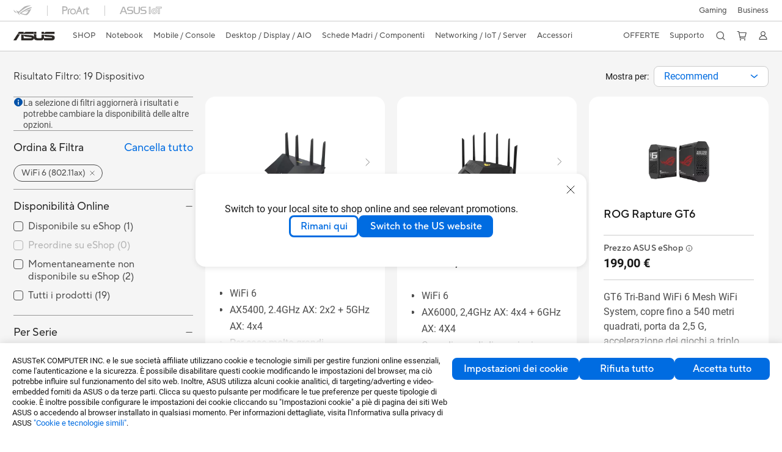

--- FILE ---
content_type: text/html; charset=utf-8
request_url: https://www.asus.com/it/networking-iot-servers/wifi-routers/all-series/filter?Spec=752
body_size: 69679
content:
<!doctype html>
<html data-n-head-ssr dir="ltr" lang="it-it" data-n-head="%7B%22dir%22:%7B%22ssr%22:%22ltr%22%7D,%22lang%22:%7B%22ssr%22:%22it-it%22%7D%7D">
  <head >
    <title>Tecnologia WiFi - WiFi 6 (802.11ax)｜Router WiFi｜ASUS Italia</title><meta data-n-head="ssr" charset="utf-8"><meta data-n-head="ssr" name="viewport" content="width=device-width, initial-scale=1, maximum-scale=5.0"><meta data-n-head="ssr" data-hid="description" name="description" content="Su ASUS 「Tecnologia WiFi - WiFi 6 (802.11ax)」 - Networking / IoT / Server , puoi trovare il meglio tra i nostri Networking / IoT / Server incentrati sulle funzionalità dei prodotti, sulle specifiche o sul prezzo. Inoltre, puoi anche trovare informazioni di dettaglio e confronti sui prodotti, che potrai persino aggiungere alla lista dei desideri nella pagina di acquisto."><meta data-n-head="ssr" data-hid="og:title" property="og:title" content="Tecnologia WiFi - WiFi 6 (802.11ax)｜Router WiFi｜ASUS Italia"><meta data-n-head="ssr" data-hid="og:type" property="og:type" content="website"><meta data-n-head="ssr" data-hid="og:site_name" property="og:site_name" content="ASUS Italia"><meta data-n-head="ssr" data-hid="og:description" property="og:description" content="Su ASUS 「Tecnologia WiFi - WiFi 6 (802.11ax)」 - Networking / IoT / Server , puoi trovare il meglio tra i nostri Networking / IoT / Server incentrati sulle funzionalità dei prodotti, sulle specifiche o sul prezzo. Inoltre, puoi anche trovare informazioni di dettaglio e confronti sui prodotti, che potrai persino aggiungere alla lista dei desideri nella pagina di acquisto."><meta data-n-head="ssr" data-hid="og:url" property="og:url" content="https://www.asus.com/it/networking-iot-servers/wifi-routers/all-series/filter?Spec=752"><meta data-n-head="ssr" data-hid="og:image" property="og:image" content=""><meta data-n-head="ssr" data-hid="twitter:title" property="twitter:title" content="Tecnologia WiFi - WiFi 6 (802.11ax)｜Router WiFi｜ASUS Italia"><meta data-n-head="ssr" data-hid="twitter:site" property="twitter:site" content="@ASUS"><meta data-n-head="ssr" data-hid="twitter:description" property="twitter:description" content="Su ASUS 「Tecnologia WiFi - WiFi 6 (802.11ax)」 - Networking / IoT / Server , puoi trovare il meglio tra i nostri Networking / IoT / Server incentrati sulle funzionalità dei prodotti, sulle specifiche o sul prezzo. Inoltre, puoi anche trovare informazioni di dettaglio e confronti sui prodotti, che potrai persino aggiungere alla lista dei desideri nella pagina di acquisto."><meta data-n-head="ssr" data-hid="twitter:card" property="twitter:card" content="summary_large_image"><meta data-n-head="ssr" data-hid="twitter:image" property="twitter:image" content=""><link data-n-head="ssr" rel="icon" type="image/x-icon" href="/new_asus_ico_256x256.png"><link data-n-head="ssr" rel="alternate" hreflang="ar-AE" href="https://www.asus.com/me-ar/networking-iot-servers/wifi-routers/all-series/filter?Spec=752"><link data-n-head="ssr" rel="alternate" hreflang="ar-EG" href="https://www.asus.com/eg/networking-iot-servers/wifi-routers/all-series/filter?Spec=752"><link data-n-head="ssr" rel="alternate" hreflang="cs-CZ" href="https://www.asus.com/cz/networking-iot-servers/wifi-routers/all-series/filter?Spec=752"><link data-n-head="ssr" rel="alternate" hreflang="da-DK" href="https://www.asus.com/dk/networking-iot-servers/wifi-routers/all-series/filter?Spec=752"><link data-n-head="ssr" rel="alternate" hreflang="de-CH" href="https://www.asus.com/ch-de/networking-iot-servers/wifi-routers/all-series/filter?Spec=752"><link data-n-head="ssr" rel="alternate" hreflang="de-DE" href="https://www.asus.com/de/networking-iot-servers/wifi-routers/all-series/filter?Spec=752"><link data-n-head="ssr" rel="alternate" hreflang="el-GR" href="https://www.asus.com/gr/networking-iot-servers/wifi-routers/all-series/filter?Spec=752"><link data-n-head="ssr" rel="alternate" hreflang="en" href="https://www.asus.com/networking-iot-servers/wifi-routers/all-series/filter?Spec=752"><link data-n-head="ssr" rel="alternate" hreflang="en-AE" href="https://www.asus.com/me-en/networking-iot-servers/wifi-routers/all-series/filter?Spec=752"><link data-n-head="ssr" rel="alternate" hreflang="en-AU" href="https://www.asus.com/au/networking-iot-servers/wifi-routers/all-series/filter?Spec=752"><link data-n-head="ssr" rel="alternate" hreflang="en-CA" href="https://www.asus.com/ca-en/networking-iot-servers/wifi-routers/all-series/filter?Spec=752"><link data-n-head="ssr" rel="alternate" hreflang="en-CH" href="https://www.asus.com/ch-en/networking-iot-servers/wifi-routers/all-series/filter?Spec=752"><link data-n-head="ssr" rel="alternate" hreflang="en-EE" href="https://www.asus.com/bt/networking-iot-servers/wifi-routers/all-series/filter?Spec=752"><link data-n-head="ssr" rel="alternate" hreflang="en-eg" href="https://www.asus.com/eg-en/networking-iot-servers/wifi-routers/all-series/filter?Spec=752"><link data-n-head="ssr" rel="alternate" hreflang="en-GB" href="https://www.asus.com/uk/networking-iot-servers/wifi-routers/all-series/filter?Spec=752"><link data-n-head="ssr" rel="alternate" hreflang="en-HK" href="https://www.asus.com/hk-en/networking-iot-servers/wifi-routers/all-series/filter?Spec=752"><link data-n-head="ssr" rel="alternate" hreflang="en-IN" href="https://www.asus.com/in/networking-iot-servers/wifi-routers/all-series/filter?Spec=752"><link data-n-head="ssr" rel="alternate" hreflang="en-LK" href="https://www.asus.com/lk/networking-iot-servers/wifi-routers/rog-republic-of-gamers/filter?Spec=752"><link data-n-head="ssr" rel="alternate" hreflang="en-LT" href="https://www.asus.com/bt/networking-iot-servers/wifi-routers/all-series/filter?Spec=752"><link data-n-head="ssr" rel="alternate" hreflang="en-LV" href="https://www.asus.com/bt/networking-iot-servers/wifi-routers/all-series/filter?Spec=752"><link data-n-head="ssr" rel="alternate" hreflang="en-MY" href="https://www.asus.com/my/networking-iot-servers/wifi-routers/all-series/filter?Spec=752"><link data-n-head="ssr" rel="alternate" hreflang="en-NG" href="https://www.asus.com/wa/networking-iot-servers/wifi-routers/all-series/filter?Spec=752"><link data-n-head="ssr" rel="alternate" hreflang="en-NZ" href="https://www.asus.com/nz/networking-iot-servers/wifi-routers/all-series/filter?Spec=752"><link data-n-head="ssr" rel="alternate" hreflang="en-PH" href="https://www.asus.com/ph/networking-iot-servers/wifi-routers/all-series/filter?Spec=752"><link data-n-head="ssr" rel="alternate" hreflang="en-PK" href="https://www.asus.com/pk/networking-iot-servers/wifi-routers/all-series/filter?Spec=752"><link data-n-head="ssr" rel="alternate" hreflang="en-SA" href="https://www.asus.com/sa-en/networking-iot-servers/wifi-routers/all-series/filter?Spec=752"><link data-n-head="ssr" rel="alternate" hreflang="en-SG" href="https://www.asus.com/sg/networking-iot-servers/wifi-routers/all-series/filter?Spec=752"><link data-n-head="ssr" rel="alternate" hreflang="en-US" href="https://www.asus.com/us/networking-iot-servers/wifi-routers/all-series/filter?Spec=752"><link data-n-head="ssr" rel="alternate" hreflang="en-ZA" href="https://www.asus.com/za/networking-iot-servers/wifi-routers/all-series/filter?Spec=752"><link data-n-head="ssr" rel="alternate" hreflang="es-MX" href="https://www.asus.com/mx/networking-iot-servers/wifi-routers/all-series/filter?Spec=752"><link data-n-head="ssr" rel="alternate" hreflang="fi-FI" href="https://www.asus.com/fi/networking-iot-servers/wifi-routers/all-series/filter?Spec=752"><link data-n-head="ssr" rel="alternate" hreflang="fr-BE" href="https://www.asus.com/be-fr/networking-iot-servers/wifi-routers/all-series/filter?Spec=752"><link data-n-head="ssr" rel="alternate" hreflang="fr-CA" href="https://www.asus.com/ca-fr/networking-iot-servers/wifi-routers/all-series/filter?Spec=752"><link data-n-head="ssr" rel="alternate" hreflang="fr-CH" href="https://www.asus.com/ch-fr/networking-iot-servers/wifi-routers/all-series/filter?Spec=752"><link data-n-head="ssr" rel="alternate" hreflang="fr-FR" href="https://www.asus.com/fr/networking-iot-servers/wifi-routers/all-series/filter?Spec=752"><link data-n-head="ssr" rel="alternate" hreflang="he-IL" href="https://www.asus.com/il/networking-iot-servers/wifi-routers/all-series/filter?Spec=752"><link data-n-head="ssr" rel="alternate" hreflang="id-ID" href="https://www.asus.com/id/networking-iot-servers/wifi-routers/all-series/filter?Spec=752"><link data-n-head="ssr" rel="alternate" hreflang="it-IT" href="https://www.asus.com/it/networking-iot-servers/wifi-routers/all-series/filter?Spec=752"><link data-n-head="ssr" rel="alternate" hreflang="ja-JP" href="https://www.asus.com/jp/networking-iot-servers/wifi-routers/all-series/filter?Spec=752"><link data-n-head="ssr" rel="alternate" hreflang="ko-KR" href="https://www.asus.com/kr/networking-iot-servers/wifi-routers/all-series/filter?Spec=752"><link data-n-head="ssr" rel="alternate" hreflang="nl-BE" href="https://www.asus.com/be-nl/networking-iot-servers/wifi-routers/all-series/filter?Spec=752"><link data-n-head="ssr" rel="alternate" hreflang="nl-NL" href="https://www.asus.com/nl/networking-iot-servers/wifi-routers/all-series/filter?Spec=752"><link data-n-head="ssr" rel="alternate" hreflang="no-NO" href="https://www.asus.com/no/networking-iot-servers/wifi-routers/all-series/filter?Spec=752"><link data-n-head="ssr" rel="alternate" hreflang="pl-PL" href="https://www.asus.com/pl/networking-iot-servers/wifi-routers/all-series/filter?Spec=752"><link data-n-head="ssr" rel="alternate" hreflang="pt-BR" href="https://www.asus.com/br/networking-iot-servers/wifi-routers/all-series/filter?Spec=752"><link data-n-head="ssr" rel="alternate" hreflang="pt-PT" href="https://www.asus.com/pt/networking-iot-servers/wifi-routers/all-series/filter?Spec=752"><link data-n-head="ssr" rel="alternate" hreflang="ro-RO" href="https://www.asus.com/ro/networking-iot-servers/wifi-routers/all-series/filter?Spec=752"><link data-n-head="ssr" rel="alternate" hreflang="ru-RU" href="https://www.asus.com/ru/networking-iot-servers/wifi-routers/all-series/filter?Spec=752"><link data-n-head="ssr" rel="alternate" hreflang="sk-SK" href="https://www.asus.com/sk/networking-iot-servers/wifi-routers/all-series/filter?Spec=752"><link data-n-head="ssr" rel="alternate" hreflang="sr-RS" href="https://www.asus.com/rs/networking-iot-servers/wifi-routers/all-series/filter?Spec=752"><link data-n-head="ssr" rel="alternate" hreflang="sv-SE" href="https://www.asus.com/se/networking-iot-servers/wifi-routers/all-series/filter?Spec=752"><link data-n-head="ssr" rel="alternate" hreflang="th-TH" href="https://www.asus.com/th/networking-iot-servers/wifi-routers/all-series/filter?Spec=752"><link data-n-head="ssr" rel="alternate" hreflang="tr-TR" href="https://www.asus.com/tr/networking-iot-servers/wifi-routers/all-series/filter?Spec=752"><link data-n-head="ssr" rel="alternate" hreflang="uk-UA" href="https://www.asus.com/ua-ua/networking-iot-servers/wifi-routers/all-series/filter?Spec=752"><link data-n-head="ssr" rel="alternate" hreflang="vi-VN" href="https://www.asus.com/vn/networking-iot-servers/wifi-routers/all-series/filter?Spec=752"><link data-n-head="ssr" rel="alternate" hreflang="zh-CN" href="https://www.asus.com.cn/networking-iot-servers/wifi-routers/all-series/filter?Spec=752"><link data-n-head="ssr" rel="alternate" hreflang="zh-HK" href="https://www.asus.com/hk/networking-iot-servers/wifi-routers/all-series/filter?Spec=752"><link data-n-head="ssr" rel="alternate" hreflang="zh-TW" href="https://www.asus.com/tw/networking-iot-servers/wifi-routers/all-series/filter?Spec=752"><link data-n-head="ssr" rel="canonical" href="https://www.asus.com/it/networking-iot-servers/wifi-routers/all-series/filter?Spec=752"><script data-n-head="ssr" src="" async></script><script data-n-head="ssr" src="" async></script><script data-n-head="ssr" type="text/javascript">(function (w, d, s, l, i) {
          w[l] = w[l] || [];
          w[l].push({'gtm.start': new Date().getTime(), event: 'gtm.js' });
          var f = d.getElementsByTagName(s)[0],
          j = d.createElement(s),
          dl = l != "dataLayer" ? "&l=" + l : "";
          j.defer = true;
          j.src = "https://www.googletagmanager.com/gtm.js?id=" + i + dl;
          f.parentNode.insertBefore(j, f);
          })(window, document, "script", "dataLayer", "GTM-NJRLM8");
          </script><script data-n-head="ssr" type="text/javascript" src="/nuxtStatic/js/jquery.min.js"></script><script data-n-head="ssr" type="text/javascript">window.AsusAPIConfig = {"system":"asus","websitePath":"it","theme":"asus","campaignId":"9f66f36a-32c8-454b-b4fb-b3c9b35f04b1","showHeaderPopUp":true}; </script><script data-n-head="ssr" type="text/javascript" src="https://dlcdnimgs.asus.com/vendor/subscribe-form/js/subscribeform.min.js"></script><script data-n-head="ssr" type="text/javascript" src="https://dlcdnimgs.asus.com/vendor/public/fonts/js/roboto.js" async></script><script data-n-head="ssr" data-hid="nuxt-jsonld-26816522" type="application/ld+json">
[
  {
    "@context": "http://schema.org",
    "@type": "ItemList",
    "itemListElement": [
      {
        "@type": "ListItem",
        "position": 1,
        "url": "https://www.asus.com/it/networking-iot-servers/wifi-routers/asus-wifi-routers/rt-ax5400/"
      },
      {
        "@type": "ListItem",
        "position": 2,
        "url": "https://www.asus.com/it/networking-iot-servers/wifi-routers/asus-gaming-routers/tuf-gaming-ax6000/"
      },
      {
        "@type": "ListItem",
        "position": 3,
        "url": "https://rog.asus.com/it/networking/rog-rapture-gt6-model/"
      },
      {
        "@type": "ListItem",
        "position": 4,
        "url": "https://rog.asus.com/it/networking/rog-rapture-gt-ax6000-model/"
      },
      {
        "@type": "ListItem",
        "position": 5,
        "url": "https://www.asus.com/it/networking-iot-servers/wifi-routers/asus-wifi-routers/rt-ax57/"
      },
      {
        "@type": "ListItem",
        "position": 6,
        "url": "https://www.asus.com/it/networking-iot-servers/wifi-routers/asus-gaming-routers/rt-ax86u-pro/"
      },
      {
        "@type": "ListItem",
        "position": 7,
        "url": "https://www.asus.com/it/networking-iot-servers/wifi-routers/asus-wifi-routers/rt-axe7800/"
      },
      {
        "@type": "ListItem",
        "position": 8,
        "url": "https://www.asus.com/it/networking-iot-servers/wifi-routers/asus-wifi-routers/rt-ax1800u/"
      },
      {
        "@type": "ListItem",
        "position": 9,
        "url": "https://www.asus.com/it/networking-iot-servers/whole-home-mesh-wifi-system/zenwifi-wifi-systems/asus-zenwifi-ax-hybrid-xp4/"
      },
      {
        "@type": "ListItem",
        "position": 10,
        "url": "https://www.asus.com/it/networking-iot-servers/wifi-routers/asus-wifi-routers/rt-ax53u/"
      },
      {
        "@type": "ListItem",
        "position": 11,
        "url": "https://www.asus.com/it/networking-iot-servers/wifi-routers/asus-gaming-routers/tuf-gaming-ax5400/"
      },
      {
        "@type": "ListItem",
        "position": 12,
        "url": "https://www.asus.com/it/networking-iot-servers/wifi-routers/asus-gaming-routers/rt-ax89x/"
      },
      {
        "@type": "ListItem",
        "position": 13,
        "url": "https://www.asus.com/it/networking-iot-servers/wifi-routers/asus-gaming-routers/rt-ax82u/"
      },
      {
        "@type": "ListItem",
        "position": 14,
        "url": "https://www.asus.com/it/networking-iot-servers/wifi-routers/all-series/rt-ax55/"
      },
      {
        "@type": "ListItem",
        "position": 15,
        "url": "https://www.asus.com/it/networking-iot-servers/wifi-routers/asus-gaming-routers/rt-ax86u/"
      },
      {
        "@type": "ListItem",
        "position": 16,
        "url": "https://www.asus.com/it/networking-iot-servers/wifi-routers/asus-wifi-routers/rt-ax58u/"
      },
      {
        "@type": "ListItem",
        "position": 17,
        "url": "https://www.asus.com/it/networking-iot-servers/wifi-routers/asus-wifi-routers/rt-ax56u/"
      },
      {
        "@type": "ListItem",
        "position": 18,
        "url": "https://www.asus.com/it/networking-iot-servers/wifi-routers/asus-gaming-routers/rt-ax92u/"
      },
      {
        "@type": "ListItem",
        "position": 19,
        "url": "https://www.asus.com/it/networking-iot-servers/wifi-routers/asus-gaming-routers/rt-ax88u/"
      }
    ]
  },
  {
    "@context": "https://schema.org",
    "@type": "BreadcrumbList",
    "itemListElement": [
      {
        "@type": "ListItem",
        "position": 1,
        "name": "Networking / IoT / Server",
        "item": ""
      },
      {
        "@type": "ListItem",
        "position": 2,
        "name": "Router WiFi",
        "item": ""
      },
      {
        "@type": "ListItem",
        "position": 3,
        "name": "Tutte le serie",
        "item": "https://www.asus.com/it/networking-iot-servers/wifi-routers/all-series/"
      }
    ]
  }
]
</script><link rel="stylesheet" href="/_nuxt/d03fa0106.css"><link rel="stylesheet" href="/_nuxt/9d2290106.css"><link rel="stylesheet" href="/_nuxt/f95560106.css"><link rel="stylesheet" href="/_nuxt/4f7aa0106.css"><link rel="stylesheet" href="/_nuxt/926730106.css"><link rel="stylesheet" href="/_nuxt/733210106.css"><link rel="stylesheet" href="/_nuxt/d286a0106.css"><link rel="stylesheet" href="/_nuxt/2f3300106.css"><link rel="stylesheet" href="/_nuxt/411ce0106.css"><link rel="stylesheet" href="/_nuxt/332f20106.css"><link rel="stylesheet" href="/_nuxt/820470106.css"><link rel="stylesheet" href="/_nuxt/29c090106.css"><link rel="stylesheet" href="/_nuxt/f11f50106.css"><link rel="stylesheet" href="/_nuxt/7878f0106.css"><link rel="stylesheet" href="/_nuxt/386c20106.css">
  </head>
  <body >
    <div data-server-rendered="true" id="__nuxt"><!----><div id="__layout"><div id="_defaultWrapper"><noscript><iframe src="//www.googletagmanager.com/ns.html?id=GTM-NJRLM8" height="0" width="0" style="display:none;visibility:hidden"></iframe></noscript> <div role="navigation" id="OfficialHeaderWrapper" lang="it-it" class="headerExternal asusOfficialHeader Header__headerWrapper__2E1QH" style="--space-width:0px;"><div id="wrapperDesktop" class="Header__wrapperDesktop__h6Pb2 Header__themeWhite__1yGlc"><div class="Header__accessibilitTool__21iRj"><button tabindex="0" aria-label="Passa al contenuto" class="Header__skipToContent__2ar4U">
        Passa al contenuto
      </button> <a tabindex="0" href="https://www.asus.com/it/content/Accessibility-Policy/" class="Header__accessibilityHelp__3yDRu">
        Aiuto accessibilità
      </a></div> <div id="headerLayerOne" class="Header__headerLayerOne__xBqqu"><div class="Header__headerLayerOneContainer__2nUEJ Header__themeWhite__1yGlc"><div class="Header__topLeftMenu__iiqYG Header__themeWhite__1yGlc"><div class="Header__imageContainer__2KPMI Header__themeWhite__1yGlc Header__firstItem__3aTuO"><a href="https://rog.asus.com/it/" target="_blank" rel="" class="Header__logo__22hjG"><img src="https://www.asus.com/media/Odin/images/header/ROG_normal.svg" alt="ROG" class="Header__defaultImage__1kdR0"> <img src="https://www.asus.com/media/Odin/images/header/ROG_hover.svg" alt="ROG" class="Header__hoverImage__1OOKy"></a></div><div class="Header__imageContainer__2KPMI Header__themeWhite__1yGlc"><a href="https://www.asus.com/it/ProArt/" target="_Self" rel="" class="Header__logo__22hjG"><img src="https://www.asus.com/media/Odin/images/header/ProArt_normal.svg" alt="Content Creators" class="Header__defaultImage__1kdR0"> <img src="https://www.asus.com/media/Odin/images/header/ProArt_hover.svg" alt="Content Creators" class="Header__hoverImage__1OOKy"></a></div><div class="Header__imageContainer__2KPMI Header__themeWhite__1yGlc"><a href="https://iot.asus.com/" target="_blank" rel="" class="Header__logo__22hjG"><img src="https://www.asus.com/media/Odin/images/header/IoT_normal.svg" alt="AIoT" class="Header__defaultImage__1kdR0"> <img src="https://www.asus.com/media/Odin/images/header/IoT_hover.svg" alt="AIoT" class="Header__hoverImage__1OOKy"></a></div></div> <div class="Header__topRightMenu__2ix8W Header__themeWhite__1yGlc"><div tabindex="0" role="button" aria-haspopup="true" aria-expanded="false" class="Header__themeWhite__1yGlc Header__topRightMenuItem__1W7va"><div><span class="Header__textContainer__1zgYq">
                  Gaming
                </span> <!----></div></div><div class="Header__themeWhite__1yGlc Header__topRightMenuItem__1W7va"><div><a href="https://www.asus.com/it/business/" target="_Self" rel="" class="Header__textContainer__1zgYq">
                  Business
                </a></div></div></div></div></div> <div class="Header__headerBar__1csGL Header__themeWhite__1yGlc"><div tabindex="0" role="button" aria-label="menu open button" class="Header__menuOpenBtn__1uNJE Header__themeWhite__1yGlc"></div> <div class="Header__asusLogoContainer__18Tvl"><div role="link" tabindex="0" aria-label="ASUS Official Site Homepage" class="Header__asusLogo__3kBbE Header__themeWhite__1yGlc"></div></div> <div class="Header__searchAndCart__3PK6X"><div aria-label="Search" role="button" tabindex="0" class="Header__item__zmemY Header__search__2Wbxu Header__themeWhite__1yGlc"></div> <div class="Header__item__zmemY Header__cart__3QTk- Header__themeWhite__1yGlc"><div tabindex="0" aria-label="Cart, 0 item(s)" role="button" class="headerCartIcon Header__miniCartIcon__2vSJF Header__themeWhite__1yGlc"></div> <!----> <div role="dialog" aria-modal="true" id="memberFeaturefloatMobile" class="miniCart HeaderMiniCart__memberFeaturefloat__3dsKZ HeaderMiniCart__miniCartEmpty__gVZoG" style="display:none;"><div class="miniCartTab HeaderMiniCart__memberFeaturefloatBox__RvlMT HeaderMiniCart__miniCartEmpty__gVZoG"><div class="HeaderMiniCart__CarNoItem__26BKj">Non ci sono articoli nel carrello.</div> <a href="https://www.asus.com/it/store/" aria-label="Shop on ASUS store" class="HeaderMiniCart__CarNoItemUrl__3jQKL">
      Shop on ASUS store
    </a></div> <!----> <div class="HeaderMiniCart__closeCartMenu__chGTj"><div tabindex="0" role="button" aria-label="close mini cart menu" class="canTabFocus HeaderMiniCart__touchRange__3y3we"></div> <svg width="16" height="16" viewBox="0 0 16 16" fill="none" xmlns="http://www.w3.org/2000/svg" svg-inline role="presentation" focusable="false" tabindex="-1" class="svg-icon"><path d="M14 2L2 14M2 2l12 12" stroke="#666" stroke-linecap="round"></path></svg></div></div></div></div></div> <div class="HeaderSearchDropDownMenu__wrapperSearchDropDownMenu__31mT8"><div class="HeaderSearchDropDownMenu__headerSearchDropDownMenu__TfL4d"><div class="HeaderSearchDropDownMenu__innerWeaper__1jtC7" style="display:none;"><div class="HeaderSearchDropDownMenu__searchInputContainerBox__3Baaj"><div class="HeaderSearchDropDownMenu__searchInputContainer__2NlT1"><!----> <input type="text" maxlength="250" role="combobox" aria-label="Cerca su ASUS.com" aria-autocomplete="list" aria-owns="Quick links suggestion" aria-expanded="false" placeholder="Cerca su ASUS.com" value="" class="HeaderSearchDropDownMenu__searchInput__2r0So HeaderSearchDropDownMenu__noKeyWord__1MjlB"> <div tabindex="0" role="button" aria-label="Clear search term" class="HeaderSearchDropDownMenu__closeSearchIcon__31ILF" style="display:none;"><svg width="24" height="24" viewBox="0 0 24 24" fill="none" xmlns="http://www.w3.org/2000/svg" svg-inline role="presentation" focusable="false" tabindex="-1"><path d="M18 6L6 18M6 6l12 12" stroke="#181818" stroke-linecap="round"></path></svg></div></div> <!----></div> <!----></div> <div class="HeaderSearchDropDownMenu__overlayer__3nIPD"></div></div></div> <div class="Header__windowMask__39j-5"></div> <div class="Header__headerLayerTwo__115Eu"><div class="Header__headerLayerTwoContainer__2nAz4"><div class="Header__asusLogoContainer__18Tvl"><div role="link" tabindex="0" aria-label="ASUS Official Site Homepage" class="Header__asusLogo__3kBbE Header__themeWhite__1yGlc"></div></div> <div class="Header__spaceForAsusLogo__1k1A-"></div> <div class="Header__sideMenuClose__CrXWr"><div tabindex="-1" aria-label="menu close button" aria-hidden="true" class="Header__closeBtn__2npQc Header__themeWhite__1yGlc"></div></div> <div class="Header__navContainer__beKIL"><nav aria-label="Navigation" class="mainNavigationList Header__mainNavigationList__2LD5y"><div id="storeMenu" class="mainNavigationItem Header__mainNavigationItem__26BOR Header__storeMenuItem__3xWUL Header__themeWhite__1yGlc"><span><a href="https://www.asus.com/it/store/" target="_Self" aria-label="ASUS Store">
                    SHOP
                  </a></span></div> <div id="spaceStoreMenu" class="Header__spaceForMenuItem__14d_b"></div> <!----> <!----> <div tabindex="0" role="button" aria-haspopup="menu" aria-expanded="false" class="mainNavigationItem Header__mainNavigationItem__26BOR Header__themeWhite__1yGlc"><span>
                  Notebook
                </span> <span class="Header__toggleBtn__22kb_ Header__openBtn__3InIG"></span></div> <div class="Header__spaceForMenuItem__14d_b"></div> <!----><div tabindex="0" role="button" aria-haspopup="menu" aria-expanded="false" class="mainNavigationItem Header__mainNavigationItem__26BOR Header__themeWhite__1yGlc"><span>
                  Mobile / Console
                </span> <span class="Header__toggleBtn__22kb_ Header__openBtn__3InIG"></span></div> <div class="Header__spaceForMenuItem__14d_b"></div> <!----><div tabindex="0" role="button" aria-haspopup="menu" aria-expanded="false" class="mainNavigationItem Header__mainNavigationItem__26BOR Header__themeWhite__1yGlc"><span>
                  Desktop / Display / AIO
                </span> <span class="Header__toggleBtn__22kb_ Header__openBtn__3InIG"></span></div> <div class="Header__spaceForMenuItem__14d_b"></div> <!----><div tabindex="0" role="button" aria-haspopup="menu" aria-expanded="false" class="mainNavigationItem Header__mainNavigationItem__26BOR Header__themeWhite__1yGlc"><span>
                  Schede Madri / Componenti
                </span> <span class="Header__toggleBtn__22kb_ Header__openBtn__3InIG"></span></div> <div class="Header__spaceForMenuItem__14d_b"></div> <!----><div tabindex="0" role="button" aria-haspopup="menu" aria-expanded="false" class="mainNavigationItem Header__mainNavigationItem__26BOR Header__themeWhite__1yGlc"><span>
                  Networking / IoT / Server
                </span> <span class="Header__toggleBtn__22kb_ Header__openBtn__3InIG"></span></div> <div class="Header__spaceForMenuItem__14d_b"></div> <!----><div tabindex="0" role="button" aria-haspopup="menu" aria-expanded="false" class="mainNavigationItem Header__mainNavigationItem__26BOR Header__themeWhite__1yGlc"><span>
                  Accessori
                </span> <span class="Header__toggleBtn__22kb_ Header__openBtn__3InIG"></span></div> <div class="Header__spaceForMenuItem__14d_b"></div> <!----> <div class="Header__sideMenuContentSection__2UXUJ"><div class="Header__item__zmemY"><div tabindex="0" aria-expanded="false" class="Header__levelOneList__1pHn3">
                      OFFERTE
                      <span class="Header__toggleBtn__22kb_ Header__openBtn__3InIG Header__show__14ec2"></span> <span class="Header__toggleBtn__22kb_ Header__collapseBtn__-yBN9"></span></div> <div class="Header__levelTwoListBox__1rdVc" style="display:none;"><a href="https://www.asus.com/it/deals/winter-sale" tabindex="-1" target="_Self" rel="" class="Header__levelTwoList__oZVZ2">
                      WINTER SALES
                    </a><a href="https://www.asus.com/it/deals/Selected-for-Students/" tabindex="-1" target="_Self" rel="" class="Header__levelTwoList__oZVZ2">
                      Selezione Offerte Studenti &amp; Insegnanti
                    </a><a href="https://www.asus.com/it/deals/all-deals/" tabindex="-1" target="_Self" rel="" class="Header__levelTwoList__oZVZ2">
                      Tutte le Offerte
                    </a></div></div><div class="Header__item__zmemY"><div tabindex="0" aria-expanded="false" class="Header__levelOneList__1pHn3">
                      Supporto
                      <span class="Header__toggleBtn__22kb_ Header__openBtn__3InIG Header__show__14ec2"></span> <span class="Header__toggleBtn__22kb_ Header__collapseBtn__-yBN9"></span></div> <div class="Header__levelTwoListBox__1rdVc" style="display:none;"><a href="https://www.asus.com/it/support/" tabindex="-1" target="_Blank" rel="" class="Header__levelTwoList__oZVZ2">
                      Servizio di assistenza
                    </a><a href="https://account.asus.com/it/myproducts.aspx?lang=it-it" tabindex="-1" target="_Self" rel="" class="Header__levelTwoList__oZVZ2">
                      Registrazione Prodotto
                    </a><a href="https://www.asus.com/it/support/download-center/" tabindex="-1" target="_Self" rel="" class="Header__levelTwoList__oZVZ2">
                      Centro di download
                    </a><a href="https://www.asus.com/it/content/3-year-warranty/" tabindex="-1" target="_Self" rel="" class="Header__levelTwoList__oZVZ2">
                      3 anni di Garanzia Internazionale
                    </a><a href="https://www.asus.com/it/support/premium_care/" tabindex="-1" target="_Blank" rel="" class="Header__levelTwoList__oZVZ2">
                      ASUS Premium Care
                    </a><a href="https://www.asus.com/it/support/Repair-Status-Inquiry/?cname=Italy" tabindex="-1" target="_Self" rel="" class="Header__levelTwoList__oZVZ2">
                      Controllo stato riparazione
                    </a><a href="https://www.asus.com/it/support/MyASUS-deeplink/" tabindex="-1" target="_Self" rel="" class="Header__levelTwoList__oZVZ2">
                      MyASUS
                    </a><a href="https://www.asus.com/it/accessory-finder/" tabindex="-1" target="_Self" rel="" class="Header__levelTwoList__oZVZ2">
                      Accessory Finder
                    </a><a href="" tabindex="-1" target="_Blank" rel="" class="Header__levelTwoList__oZVZ2">
                      Trova un negozio
                    </a></div></div> <div class="Header__item__zmemY"><div tabindex="0" role="button" aria-label="Member Account" aria-expanded="false" class="Header__levelOneList__1pHn3 Header__member__1MdQw Header__themeWhite__1yGlc">
                  My Account
                  <span class="Header__toggleBtn__22kb_ Header__openBtn__3InIG Header__show__14ec2"></span> <span class="Header__toggleBtn__22kb_ Header__collapseBtn__-yBN9"></span></div> <!----></div></div> <div class="Header__sideMenuContentSection__2UXUJ"><div class="Header__item__zmemY"><div tabindex="0" role="button" aria-expanded="false" class="Header__levelOneList__1pHn3">
                      Gaming
                      <span class="Header__toggleBtn__22kb_ Header__openBtn__3InIG Header__show__14ec2"></span> <span class="Header__toggleBtn__22kb_ Header__collapseBtn__-yBN9"></span></div> <div class="Header__levelTwoListBox__1rdVc" style="display:none;"><a href="https://rog.asus.com/it/" tabindex="-1" target="_Blank" rel="" class="Header__levelTwoList__oZVZ2">
                      ROG - Republic of Gamers
                    </a><a href="https://www.asus.com/campaign/tuf-gaming/it/" tabindex="-1" target="_Blank" rel="" class="Header__levelTwoList__oZVZ2">
                      TUF Gaming
                    </a><a href="https://www.asus.com/campaign/powered-by-asus/it/" tabindex="-1" target="_Blank" rel="" class="Header__levelTwoList__oZVZ2">
                      PBA - Powered by ASUS
                    </a></div></div><div class="Header__item__zmemY"><div tabindex="0" role="button" aria-expanded="false" class="Header__levelOneList__1pHn3"><a href="https://www.asus.com/it/business/" target="_Self" rel="">
                        Business
                      </a></div> <div class="Header__levelTwoListBox__1rdVc" style="display:none;"></div></div> <div class="Header__item__zmemY"><a href="https://rog.asus.com/it/" target="_Blank" rel=""><div class="Header__levelOneList__1pHn3"><img src="https://www.asus.com/media/Odin/images/header/ROG_hover.svg" alt="ROG" class="Header__defaultImage__1kdR0"></div></a></div><div class="Header__item__zmemY"><a href="https://www.asus.com/it/ProArt/" target="_Self" rel=""><div class="Header__levelOneList__1pHn3"><img src="https://www.asus.com/media/Odin/images/header/ProArt_hover.svg" alt="Content Creators" class="Header__defaultImage__1kdR0"></div></a></div><div class="Header__item__zmemY"><a href="https://iot.asus.com/" target="" rel=""><div class="Header__levelOneList__1pHn3"><img src="https://www.asus.com/media/Odin/images/header/IoT_hover.svg" alt="AIoT" class="Header__defaultImage__1kdR0"></div></a></div></div> <div class="Header__sideMenuMobileSpace__WoCC_"></div></nav> <div class="Header__subNavigationList__1Wmem"><div tabindex="0" role="button" aria-haspopup="true" aria-expanded="false" class="Header__secondRightMenuItem__nevQN Header__themeWhite__1yGlc Header__hasBottomLine__2D8OJ"><div class="Header__inlineFlex__1Jk6H"><span>
                      OFFERTE
                    </span> <!----></div></div> <div class="Header__spaceForMenuItem__14d_b"></div><div tabindex="0" role="button" aria-haspopup="true" aria-expanded="false" class="Header__secondRightMenuItem__nevQN Header__themeWhite__1yGlc Header__hasBottomLine__2D8OJ"><div class="Header__inlineFlex__1Jk6H"><span>
                      Supporto
                    </span> <!----></div></div> <div class="Header__spaceForMenuItem__14d_b"></div> <div tabindex="0" aria-label="Search" role="button" aria-expanded="false" class="headerIcon Header__searchAndMemberFeatureItem__OxZtB Header__search__2Wbxu Header__themeWhite__1yGlc"></div> <div class="Header__spaceForMenuItem__14d_b"></div> <div tabindex="0" aria-label="Cart, 0 item(s)" role="button" aria-expanded="false" class="headerCartIcon Header__searchAndMemberFeatureItem__OxZtB Header__cart__3QTk- Header__themeWhite__1yGlc"><div class="Header__miniCartIcon__2vSJF Header__themeWhite__1yGlc"></div> <!----> <div role="dialog" aria-modal="true" id="memberFeaturefloat" class="miniCart HeaderMiniCart__memberFeaturefloat__3dsKZ HeaderMiniCart__miniCartEmpty__gVZoG" style="display:none;"><div class="miniCartTab HeaderMiniCart__memberFeaturefloatBox__RvlMT HeaderMiniCart__miniCartEmpty__gVZoG"><div class="HeaderMiniCart__CarNoItem__26BKj">Non ci sono articoli nel carrello.</div> <a href="https://www.asus.com/it/store/" aria-label="Shop on ASUS store" class="HeaderMiniCart__CarNoItemUrl__3jQKL">
      Shop on ASUS store
    </a></div> <!----> <div class="HeaderMiniCart__closeCartMenu__chGTj"><div tabindex="0" role="button" aria-label="close mini cart menu" class="canTabFocus HeaderMiniCart__touchRange__3y3we"></div> <svg width="16" height="16" viewBox="0 0 16 16" fill="none" xmlns="http://www.w3.org/2000/svg" svg-inline role="presentation" focusable="false" tabindex="-1" class="svg-icon"><path d="M14 2L2 14M2 2l12 12" stroke="#666" stroke-linecap="round"></path></svg></div></div></div> <div class="Header__spaceForMenuItem__14d_b"></div> <div tabindex="0" aria-label="Member Account" role="button" aria-expanded="false" class="headerIcon Header__searchAndMemberFeatureItem__OxZtB Header__member__1MdQw Header__themeWhite__1yGlc"><!----></div></div></div></div></div> <div></div></div> <!----></div> <div role="main"><div class="LevelThreeFilterPage__wrapper__3G8ox"><div class="popup__wrapper__2FNrG" style="z-index:12001;display:none;"><div class="popup__popUpBg__DRZyO"><div class="popup__popUp__2CkQf"><svg width="16" height="16" viewBox="0 0 16 16" fill="none" xmlns="http://www.w3.org/2000/svg" svg-inline role="presentation" focusable="false" tabindex="-1" class="svg-icon" style="display:none;"><path d="M14 2L2 14M2 2l12 12" stroke="#666" stroke-linecap="round"></path></svg> <!----> <div class="popup__popUpBody__2s7WC"><div class="popup__seeMoreMask__3uyoq" style="display:none;"></div> <div class="popup__container__3XVNx"><div class="popup__content__28Bb1"><div></div> <div></div> <div></div></div></div></div> <div class="popup__popUpBtn__2qg6T"><div tabindex="0" aria-label="No" class="popup__cancelBtn__2S3pr">
          
        </div> <a href="#" data-theme="Blue60" target="_self" rel="" aria-label="Yes" role="button" tabindex="0" class="SolidButton__normal__3XdQd SolidButton__btn__1NmTw popup__blueButton__1STO8"><span class="SolidButton__btnText__GZc-q">
          
        </span></a></div></div></div></div> <!----> <div id="filterWrapper" class="LevelThreeFilterPage__layoutSeries__1iW-P"><div class="LevelThreeFilterPage__layoutSeriesContainer__2zvrx"><!----> <div class="FilterBar__filterBarWrapper__19kOW"><div class="FilterBar__resultCount__DEc4P"><span>Risultato Filtro: 19 Dispositivo</span></div> <div class="FilterBar__sortByWrapper__1lv_A"><span>Mostra per:</span> <div class="FilterBar__selectListBox__2-1tZ"><div class="SortSelect__selectListWrapper__1-trC"><div class="SortSelect__selectWrapper__3da1R"><div tabindex="0" aria-expanded="false" role="combobox" aria-label="Recommend" aria-haspopup="listbox" class="selectContent SortSelect__selectContent__1u-8d"><div class="select SortSelect__select__2AqKu">
        
      </div> <svg width="12" height="6" viewBox="0 0 12 6" fill="none" xmlns="http://www.w3.org/2000/svg" svg-inline tabindex role="presentation" focusable="false" class="svg-icon"><path d="M1.125.75L6 4.875 10.875.75" stroke="#006CE1" stroke-width="1.5" stroke-linecap="round" stroke-linejoin="round"></path></svg></div> <div role="listbox" aria-label="sort options" tabindex="0" class="selectList SortSelect__selectList__3diny"><div role="none" class="selectListContent"><div role="option" tabindex="0" aria-label="Recommend" aria-selected="true" id="Recommend" class="SortSelect__selectListOption__1XVra SortSelect__selected__3Dvak">
          Recommend
        </div><div role="option" tabindex="0" aria-label="Novità" aria-selected="false" id="Newsest" class="SortSelect__selectListOption__1XVra">
          Novità
        </div><div role="option" tabindex="0" aria-label="I più cliccati" aria-selected="false" id="Most Popular" class="SortSelect__selectListOption__1XVra">
          I più cliccati
        </div><div role="option" tabindex="0" aria-label="Price High to Low" aria-selected="false" id="Price High to Low" class="SortSelect__selectListOption__1XVra">
          Price High to Low
        </div><div role="option" tabindex="0" aria-label="Price Low to High" aria-selected="false" id="Price Low to High" class="SortSelect__selectListOption__1XVra">
          Price Low to High
        </div><div role="option" tabindex="0" aria-label="Ratings" aria-selected="false" id="Ratings" class="SortSelect__selectListOption__1XVra">
          Ratings
        </div></div></div></div></div> <div class="FilterBar__filterListButtonWrapper__2LCxq"><a href="#" data-theme="White" target="_self" rel="" role="button" label="Filtro" class="borderButton btn BorderButton__btn__1TkBO normal BorderButton__normal__1JqS5 FilterBar__borderButton__2b31D"><span class="btnText BorderButton__btnText__co1Jf"><svg width="16" height="16" viewBox="0 0 16 16" fill="none" xmlns="http://www.w3.org/2000/svg" svg-inline="" role="presentation" focusable="false" tabindex="-1"><g stroke="#006CE1"><path d="M1.5 5H8M11.5 5h3M1.5 11h3M8 11h6.5" stroke-linecap="round"></path><circle cx="10" cy="5" r="1.5"></circle><circle cx="6" cy="11" r="1.5"></circle></g></svg> <div class="FilterBar__filterButtonText__3Ykfw">
            Filtro 
          </div></span> <!----></a></div></div></div></div> <div class="LevelThreeFilterPage__productListWrapper__rIAkj"><div class="LevelThreeFilterPage__productFilterWrapper__2azdO"><div class="LevelThreeFilterPage__productFilter__1DQH0"><div class="filterInfo__filterInfo__1wPuH filterInfo__filterInfoNoBottom__UpJLV"><svg width="16" height="16" viewBox="0 0 16 16" fill="none" xmlns="http://www.w3.org/2000/svg" svg-inline tabindex role="presentation" focusable="false" class="filterInfo__filterInfoIcon__1m8N2"><circle cx="8" cy="8" r="6.5" fill="#0051A8" stroke="#0051A8"></circle><rect x="7.25" y="7" width="1.5" height="5.5" rx=".75" fill="#fff"></rect><rect x="7" y="4" width="2" height="2" rx="1" fill="#fff"></rect></svg> <span>La selezione di filtri aggiornerà i risultati e potrebbe cambiare la disponibilità delle altre opzioni.</span></div> <div id="tagBarWrapper" class="TagBar__tagBarWrapper__1AWDi"><div class="TagBar__tagBarHeader__Ko_tG"><div class="TagBar__tagBarTitle__3H9R6">
      Sort Filter
    </div> <div tabindex="0" aria-hidden="false" class="TagBar__clearAll__1XDw-">
      Cancella tutto
    </div></div> <!----></div> <div class="LevelThreeFilterPage__productList__2SHal"><div class="SeriesFilter__wrapper__2aKT4 SeriesFilter__hasOrder__1iMfr"><!----> <div class="SeriesFilter__filterSection__dOwkx"><div role="button" aria-label="Per Serie" tabindex="0" aria-expanded="true" aria-controls="" class="SeriesFilter__title__2VI99 SeriesFilter__toggleIcon__9DTC5 SeriesFilter__collapseIcon__1X9rW">
      Per Serie
    </div> <div class="SeriesFilter__listContainer__1jYq9 SeriesFilter__expand__2b_a8"><div class="SeriesFilter__listContent__a8bOc"><!----> <div class="SeriesFilter__listItem__2a7MM"><!----> <div role="checkbox" aria-checked="false" tabindex="0" class="FilterCheckBox__wrapper__2QsXG"><input type="checkbox" aria-hidden="true" tabindex="-1" value="116" class="FilterCheckBox__defaultInput__26Sn0"> <label class="FilterCheckBox__customCheckBox__1mjkE">
            ROG - Republic of Gamers
            <span>
              ()
            </span></label></div> <div role="button" aria-label="Comprimi tutti" aria-expanded="false" tabindex="-1" data-name="toggleButton" class="SeriesFilter__btnHidden__2WNui"></div></div> <!----></div><div class="SeriesFilter__listContent__a8bOc"><!----> <div class="SeriesFilter__listItem__2a7MM"><!----> <div role="checkbox" aria-checked="false" tabindex="0" class="FilterCheckBox__wrapper__2QsXG"><input type="checkbox" aria-hidden="true" tabindex="-1" value="117" class="FilterCheckBox__defaultInput__26Sn0"> <label class="FilterCheckBox__customCheckBox__1mjkE">
            ASUS Router gaming
            <span>
              ()
            </span></label></div> <div role="button" aria-label="Comprimi tutti" aria-expanded="false" tabindex="-1" data-name="toggleButton" class="SeriesFilter__btnHidden__2WNui"></div></div> <!----></div><div class="SeriesFilter__listContent__a8bOc"><!----> <div class="SeriesFilter__listItem__2a7MM"><!----> <div role="checkbox" aria-checked="false" tabindex="0" class="FilterCheckBox__wrapper__2QsXG"><input type="checkbox" aria-hidden="true" tabindex="-1" value="118" class="FilterCheckBox__defaultInput__26Sn0"> <label class="FilterCheckBox__customCheckBox__1mjkE">
            ASUS Router WiFi
            <span>
              ()
            </span></label></div> <div role="button" aria-label="Comprimi tutti" aria-expanded="false" tabindex="-1" data-name="toggleButton" class="SeriesFilter__btnHidden__2WNui"></div></div> <!----></div></div></div> <div id="skipContentFocus" class="SeriesFilter__filterSection__dOwkx SeriesFilter__stockItem__3Umju" style="display:;"><div role="button" aria-label="Disponibilità Online" aria-expanded="true" aria-controls="" tabindex="0" class="SeriesFilter__title__2VI99 SeriesFilter__toggleIcon__9DTC5 SeriesFilter__collapseIcon__1X9rW">
        Disponibilità Online
      </div> <div class="SeriesFilter__listContainer__1jYq9 SeriesFilter__expand__2b_a8"><div class="SeriesFilter__listContent__a8bOc"><!----> <div class="SeriesFilter__listItem__2a7MM"><!----> <div role="checkbox" aria-checked="false" tabindex="0" class="FilterCheckBox__wrapper__2QsXG"><input type="checkbox" aria-hidden="true" tabindex="-1" value="126614" class="FilterCheckBox__defaultInput__26Sn0"> <label class="FilterCheckBox__customCheckBox__1mjkE">
              Disponibile su eShop
              <span>
                ()
              </span></label></div> <div role="button" aria-label="Comprimi tutti" aria-expanded="false" tabindex="-1" data-name="toggleButton" class="SeriesFilter__btnHidden__2WNui"></div></div> <!----></div><div class="SeriesFilter__listContent__a8bOc"><!----> <div class="SeriesFilter__listItem__2a7MM"><!----> <div role="checkbox" aria-checked="false" tabindex="0" class="FilterCheckBox__wrapper__2QsXG"><input type="checkbox" aria-hidden="true" tabindex="-1" value="215760" class="FilterCheckBox__defaultInput__26Sn0"> <label class="FilterCheckBox__customCheckBox__1mjkE">
              Preordine su eShop
              <span>
                ()
              </span></label></div> <div role="button" aria-label="Comprimi tutti" aria-expanded="false" tabindex="-1" data-name="toggleButton" class="SeriesFilter__btnHidden__2WNui"></div></div> <!----></div><div class="SeriesFilter__listContent__a8bOc"><!----> <div class="SeriesFilter__listItem__2a7MM"><!----> <div role="checkbox" aria-checked="false" tabindex="0" class="FilterCheckBox__wrapper__2QsXG"><input type="checkbox" aria-hidden="true" tabindex="-1" value="215828" class="FilterCheckBox__defaultInput__26Sn0"> <label class="FilterCheckBox__customCheckBox__1mjkE">
              Momentaneamente non disponibile su eShop
              <span>
                ()
              </span></label></div> <div role="button" aria-label="Comprimi tutti" aria-expanded="false" tabindex="-1" data-name="toggleButton" class="SeriesFilter__btnHidden__2WNui"></div></div> <!----></div><div class="SeriesFilter__listContent__a8bOc"><!----> <div class="SeriesFilter__listItem__2a7MM"><!----> <div role="checkbox" aria-checked="false" tabindex="0" class="FilterCheckBox__wrapper__2QsXG"><input type="checkbox" aria-hidden="true" tabindex="-1" value="215896" class="FilterCheckBox__defaultInput__26Sn0"> <label class="FilterCheckBox__customCheckBox__1mjkE">
              Tutti i prodotti
              <span>
                ()
              </span></label></div> <div role="button" aria-label="Comprimi tutti" aria-expanded="false" tabindex="-1" data-name="toggleButton" class="SeriesFilter__btnHidden__2WNui"></div></div> <!----></div> <!----></div></div><div id="" class="SeriesFilter__filterSection__dOwkx" style="display:;"><div role="button" aria-label="Tecnologia WiFi" aria-expanded="true" aria-controls="" tabindex="0" class="SeriesFilter__title__2VI99 SeriesFilter__toggleIcon__9DTC5 SeriesFilter__collapseIcon__1X9rW">
        Tecnologia WiFi
      </div> <div class="SeriesFilter__listContainer__1jYq9 SeriesFilter__expand__2b_a8"><div class="SeriesFilter__listContent__a8bOc"><!----> <div class="SeriesFilter__listItem__2a7MM"><!----> <div role="checkbox" aria-checked="true" tabindex="0" class="FilterCheckBox__wrapper__2QsXG"><input type="checkbox" aria-hidden="true" tabindex="-1" value="752" checked="checked" class="FilterCheckBox__defaultInput__26Sn0"> <label class="FilterCheckBox__customCheckBox__1mjkE">
              WiFi 6 (802.11ax)
              <span>
                ()
              </span></label></div> <div role="button" aria-label="Comprimi tutti" aria-expanded="false" tabindex="-1" data-name="toggleButton" class="SeriesFilter__btnHidden__2WNui"></div></div> <!----></div><div class="SeriesFilter__listContent__a8bOc"><!----> <div class="SeriesFilter__listItem__2a7MM"><!----> <div role="checkbox" aria-checked="false" tabindex="0" class="FilterCheckBox__wrapper__2QsXG"><input type="checkbox" aria-hidden="true" tabindex="-1" value="753" class="FilterCheckBox__defaultInput__26Sn0"> <label class="FilterCheckBox__customCheckBox__1mjkE">
              WiFi 5 (802.11ac)
              <span>
                ()
              </span></label></div> <div role="button" aria-label="Comprimi tutti" aria-expanded="false" tabindex="-1" data-name="toggleButton" class="SeriesFilter__btnHidden__2WNui"></div></div> <!----></div><div class="SeriesFilter__listContent__a8bOc"><!----> <div class="SeriesFilter__listItem__2a7MM"><!----> <div role="checkbox" aria-checked="false" tabindex="0" class="FilterCheckBox__wrapper__2QsXG"><input type="checkbox" aria-hidden="true" tabindex="-1" value="160418" class="FilterCheckBox__defaultInput__26Sn0"> <label class="FilterCheckBox__customCheckBox__1mjkE">
              Max. WiFi 6E (802.11ax)
              <span>
                ()
              </span></label></div> <div role="button" aria-label="Comprimi tutti" aria-expanded="false" tabindex="-1" data-name="toggleButton" class="SeriesFilter__btnHidden__2WNui"></div></div> <!----></div><div class="SeriesFilter__listContent__a8bOc"><!----> <div class="SeriesFilter__listItem__2a7MM"><!----> <div role="checkbox" aria-checked="false" tabindex="0" class="FilterCheckBox__wrapper__2QsXG"><input type="checkbox" aria-hidden="true" tabindex="-1" value="210142" class="FilterCheckBox__defaultInput__26Sn0"> <label class="FilterCheckBox__customCheckBox__1mjkE">
              Max. WiFi 7 (802.11be)
              <span>
                ()
              </span></label></div> <div role="button" aria-label="Comprimi tutti" aria-expanded="false" tabindex="-1" data-name="toggleButton" class="SeriesFilter__btnHidden__2WNui"></div></div> <!----></div> <!----></div></div><div id="" class="SeriesFilter__filterSection__dOwkx" style="display:;"><div role="button" aria-label="Bande WiFi" aria-expanded="false" aria-controls="drawer" tabindex="0" class="SeriesFilter__title__2VI99 SeriesFilter__toggleIcon__9DTC5">
        Bande WiFi
      </div> <div inert="inert" class="SeriesFilter__listContainer__1jYq9"><div class="SeriesFilter__listContent__a8bOc"><!----> <div class="SeriesFilter__listItem__2a7MM"><!----> <div role="checkbox" aria-checked="false" tabindex="-1" aria-hidden="true" class="FilterCheckBox__wrapper__2QsXG"><input type="checkbox" aria-hidden="true" tabindex="-1" value="761" class="FilterCheckBox__defaultInput__26Sn0"> <label class="FilterCheckBox__customCheckBox__1mjkE">
              Tri-band
              <span>
                ()
              </span></label></div> <div role="button" aria-label="Comprimi tutti" aria-expanded="false" tabindex="-1" data-name="toggleButton" class="SeriesFilter__btnHidden__2WNui"></div></div> <!----></div><div class="SeriesFilter__listContent__a8bOc"><!----> <div class="SeriesFilter__listItem__2a7MM"><!----> <div role="checkbox" aria-checked="false" tabindex="-1" aria-hidden="true" class="FilterCheckBox__wrapper__2QsXG"><input type="checkbox" aria-hidden="true" tabindex="-1" value="762" class="FilterCheckBox__defaultInput__26Sn0"> <label class="FilterCheckBox__customCheckBox__1mjkE">
              Dual-band
              <span>
                ()
              </span></label></div> <div role="button" aria-label="Comprimi tutti" aria-expanded="false" tabindex="-1" data-name="toggleButton" class="SeriesFilter__btnHidden__2WNui"></div></div> <!----></div><div class="SeriesFilter__listContent__a8bOc"><!----> <div class="SeriesFilter__listItem__2a7MM"><!----> <div role="checkbox" aria-checked="false" tabindex="-1" aria-hidden="true" class="FilterCheckBox__wrapper__2QsXG"><input type="checkbox" aria-hidden="true" tabindex="-1" value="763" class="FilterCheckBox__defaultInput__26Sn0"> <label class="FilterCheckBox__customCheckBox__1mjkE">
              Single-band
              <span>
                ()
              </span></label></div> <div role="button" aria-label="Comprimi tutti" aria-expanded="false" tabindex="-1" data-name="toggleButton" class="SeriesFilter__btnHidden__2WNui"></div></div> <!----></div><div class="SeriesFilter__listContent__a8bOc"><!----> <div class="SeriesFilter__listItem__2a7MM"><!----> <div role="checkbox" aria-checked="false" tabindex="-1" aria-hidden="true" class="FilterCheckBox__wrapper__2QsXG"><input type="checkbox" aria-hidden="true" tabindex="-1" value="159536" class="FilterCheckBox__defaultInput__26Sn0"> <label class="FilterCheckBox__customCheckBox__1mjkE">
              Quad-band
              <span>
                ()
              </span></label></div> <div role="button" aria-label="Comprimi tutti" aria-expanded="false" tabindex="-1" data-name="toggleButton" class="SeriesFilter__btnHidden__2WNui"></div></div> <!----></div> <!----></div></div><div id="" class="SeriesFilter__filterSection__dOwkx" style="display:;"><div role="button" aria-label="Velocità WiFi" aria-expanded="false" aria-controls="drawer" tabindex="0" class="SeriesFilter__title__2VI99 SeriesFilter__toggleIcon__9DTC5">
        Velocità WiFi
      </div> <div inert="inert" class="SeriesFilter__listContainer__1jYq9"><div class="SeriesFilter__listContent__a8bOc"><!----> <div class="SeriesFilter__listItem__2a7MM"><!----> <div role="checkbox" aria-checked="false" tabindex="-1" aria-hidden="true" class="FilterCheckBox__wrapper__2QsXG"><input type="checkbox" aria-hidden="true" tabindex="-1" value="755" class="FilterCheckBox__defaultInput__26Sn0"> <label class="FilterCheckBox__customCheckBox__1mjkE">
              AX5400 to AX11000
              <span>
                ()
              </span></label></div> <div role="button" aria-label="Comprimi tutti" aria-expanded="false" tabindex="-1" data-name="toggleButton" class="SeriesFilter__btnHidden__2WNui"></div></div> <!----></div><div class="SeriesFilter__listContent__a8bOc"><!----> <div class="SeriesFilter__listItem__2a7MM"><!----> <div role="checkbox" aria-checked="false" tabindex="-1" aria-hidden="true" class="FilterCheckBox__wrapper__2QsXG"><input type="checkbox" aria-hidden="true" tabindex="-1" value="756" class="FilterCheckBox__defaultInput__26Sn0"> <label class="FilterCheckBox__customCheckBox__1mjkE">
              AX1800 to AX3000
              <span>
                ()
              </span></label></div> <div role="button" aria-label="Comprimi tutti" aria-expanded="false" tabindex="-1" data-name="toggleButton" class="SeriesFilter__btnHidden__2WNui"></div></div> <!----></div><div class="SeriesFilter__listContent__a8bOc"><!----> <div class="SeriesFilter__listItem__2a7MM"><!----> <div role="checkbox" aria-checked="false" tabindex="-1" aria-hidden="true" class="FilterCheckBox__wrapper__2QsXG"><input type="checkbox" aria-hidden="true" tabindex="-1" value="757" class="FilterCheckBox__defaultInput__26Sn0"> <label class="FilterCheckBox__customCheckBox__1mjkE">
              AC2900 to AC5300
              <span>
                ()
              </span></label></div> <div role="button" aria-label="Comprimi tutti" aria-expanded="false" tabindex="-1" data-name="toggleButton" class="SeriesFilter__btnHidden__2WNui"></div></div> <!----></div><div class="SeriesFilter__listContent__a8bOc"><!----> <div class="SeriesFilter__listItem__2a7MM"><!----> <div role="checkbox" aria-checked="false" tabindex="-1" aria-hidden="true" class="FilterCheckBox__wrapper__2QsXG"><input type="checkbox" aria-hidden="true" tabindex="-1" value="758" class="FilterCheckBox__defaultInput__26Sn0"> <label class="FilterCheckBox__customCheckBox__1mjkE">
              AC1900 to AC2600
              <span>
                ()
              </span></label></div> <div role="button" aria-label="Comprimi tutti" aria-expanded="false" tabindex="-1" data-name="toggleButton" class="SeriesFilter__btnHidden__2WNui"></div></div> <!----></div><div class="SeriesFilter__listContent__a8bOc"><!----> <div class="SeriesFilter__listItem__2a7MM"><!----> <div role="checkbox" aria-checked="false" tabindex="-1" aria-hidden="true" class="FilterCheckBox__wrapper__2QsXG"><input type="checkbox" aria-hidden="true" tabindex="-1" value="159634" class="FilterCheckBox__defaultInput__26Sn0"> <label class="FilterCheckBox__customCheckBox__1mjkE">
              AXE7800 to AXE16000
              <span>
                ()
              </span></label></div> <div role="button" aria-label="Comprimi tutti" aria-expanded="false" tabindex="-1" data-name="toggleButton" class="SeriesFilter__btnHidden__2WNui"></div></div> <!----></div><div class="SeriesFilter__listContent__a8bOc"><!----> <div class="SeriesFilter__listItem__2a7MM"><!----> <div role="checkbox" aria-checked="false" tabindex="-1" aria-hidden="true" class="FilterCheckBox__wrapper__2QsXG"><input type="checkbox" aria-hidden="true" tabindex="-1" value="210240" class="FilterCheckBox__defaultInput__26Sn0"> <label class="FilterCheckBox__customCheckBox__1mjkE">
              BE21000 to BE30000
              <span>
                ()
              </span></label></div> <div role="button" aria-label="Comprimi tutti" aria-expanded="false" tabindex="-1" data-name="toggleButton" class="SeriesFilter__btnHidden__2WNui"></div></div> <!----></div><div class="SeriesFilter__listContent__a8bOc"><!----> <div class="SeriesFilter__listItem__2a7MM"><!----> <div role="checkbox" aria-checked="false" tabindex="-1" aria-hidden="true" class="FilterCheckBox__wrapper__2QsXG"><input type="checkbox" aria-hidden="true" tabindex="-1" value="210338" class="FilterCheckBox__defaultInput__26Sn0"> <label class="FilterCheckBox__customCheckBox__1mjkE">
              BE13000 to BE20000
              <span>
                ()
              </span></label></div> <div role="button" aria-label="Comprimi tutti" aria-expanded="false" tabindex="-1" data-name="toggleButton" class="SeriesFilter__btnHidden__2WNui"></div></div> <!----></div><div class="SeriesFilter__listContent__a8bOc"><!----> <div class="SeriesFilter__listItem__2a7MM"><!----> <div role="checkbox" aria-checked="false" tabindex="-1" aria-hidden="true" class="FilterCheckBox__wrapper__2QsXG"><input type="checkbox" aria-hidden="true" tabindex="-1" value="210436" class="FilterCheckBox__defaultInput__26Sn0"> <label class="FilterCheckBox__customCheckBox__1mjkE">
              AX4200 to AX5700
              <span>
                ()
              </span></label></div> <div role="button" aria-label="Comprimi tutti" aria-expanded="false" tabindex="-1" data-name="toggleButton" class="SeriesFilter__btnHidden__2WNui"></div></div> <!----></div> <!----></div></div><div id="" class="SeriesFilter__filterSection__dOwkx" style="display:;"><div role="button" aria-label="Porte Lan" aria-expanded="false" aria-controls="drawer" tabindex="0" class="SeriesFilter__title__2VI99 SeriesFilter__toggleIcon__9DTC5">
        Porte Lan
      </div> <div inert="inert" class="SeriesFilter__listContainer__1jYq9"><div class="SeriesFilter__listContent__a8bOc"><!----> <div class="SeriesFilter__listItem__2a7MM"><!----> <div role="checkbox" aria-checked="false" tabindex="-1" aria-hidden="true" class="FilterCheckBox__wrapper__2QsXG"><input type="checkbox" aria-hidden="true" tabindex="-1" value="764" class="FilterCheckBox__defaultInput__26Sn0"> <label class="FilterCheckBox__customCheckBox__1mjkE">
              &gt; 8
              <span>
                ()
              </span></label></div> <div role="button" aria-label="Comprimi tutti" aria-expanded="false" tabindex="-1" data-name="toggleButton" class="SeriesFilter__btnHidden__2WNui"></div></div> <!----></div><div class="SeriesFilter__listContent__a8bOc"><!----> <div class="SeriesFilter__listItem__2a7MM"><!----> <div role="checkbox" aria-checked="false" tabindex="-1" aria-hidden="true" class="FilterCheckBox__wrapper__2QsXG"><input type="checkbox" aria-hidden="true" tabindex="-1" value="765" class="FilterCheckBox__defaultInput__26Sn0"> <label class="FilterCheckBox__customCheckBox__1mjkE">
              4-8
              <span>
                ()
              </span></label></div> <div role="button" aria-label="Comprimi tutti" aria-expanded="false" tabindex="-1" data-name="toggleButton" class="SeriesFilter__btnHidden__2WNui"></div></div> <!----></div> <!----></div></div><div id="" class="SeriesFilter__filterSection__dOwkx" style="display:;"><div role="button" aria-label="Funzionalità principali" aria-expanded="false" aria-controls="drawer" tabindex="0" class="SeriesFilter__title__2VI99 SeriesFilter__toggleIcon__9DTC5">
        Funzionalità principali
      </div> <div inert="inert" class="SeriesFilter__listContainer__1jYq9"><div class="SeriesFilter__listContent__a8bOc"><!----> <div class="SeriesFilter__listItem__2a7MM"><!----> <div role="checkbox" aria-checked="false" tabindex="-1" aria-hidden="true" class="FilterCheckBox__wrapper__2QsXG"><input type="checkbox" aria-hidden="true" tabindex="-1" value="767" class="FilterCheckBox__defaultInput__26Sn0"> <label class="FilterCheckBox__customCheckBox__1mjkE">
              10Gbps Ethernet
              <span>
                ()
              </span></label></div> <div role="button" aria-label="Comprimi tutti" aria-expanded="false" tabindex="-1" data-name="toggleButton" class="SeriesFilter__btnHidden__2WNui"></div></div> <!----></div><div class="SeriesFilter__listContent__a8bOc"><!----> <div class="SeriesFilter__listItem__2a7MM"><!----> <div role="checkbox" aria-checked="false" tabindex="-1" aria-hidden="true" class="FilterCheckBox__wrapper__2QsXG"><input type="checkbox" aria-hidden="true" tabindex="-1" value="768" class="FilterCheckBox__defaultInput__26Sn0"> <label class="FilterCheckBox__customCheckBox__1mjkE">
              2.5Gbps Ethernet
              <span>
                ()
              </span></label></div> <div role="button" aria-label="Comprimi tutti" aria-expanded="false" tabindex="-1" data-name="toggleButton" class="SeriesFilter__btnHidden__2WNui"></div></div> <!----></div><div class="SeriesFilter__listContent__a8bOc"><!----> <div class="SeriesFilter__listItem__2a7MM"><!----> <div role="checkbox" aria-checked="false" tabindex="-1" aria-hidden="true" class="FilterCheckBox__wrapper__2QsXG"><input type="checkbox" aria-hidden="true" tabindex="-1" value="769" class="FilterCheckBox__defaultInput__26Sn0"> <label class="FilterCheckBox__customCheckBox__1mjkE">
              Porta USB 3.0
              <span>
                ()
              </span></label></div> <div role="button" aria-label="Comprimi tutti" aria-expanded="false" tabindex="-1" data-name="toggleButton" class="SeriesFilter__btnHidden__2WNui"></div></div> <!----></div><div class="SeriesFilter__listContent__a8bOc"><!----> <div class="SeriesFilter__listItem__2a7MM"><!----> <div role="checkbox" aria-checked="false" tabindex="-1" aria-hidden="true" class="FilterCheckBox__wrapper__2QsXG"><input type="checkbox" aria-hidden="true" tabindex="-1" value="770" class="FilterCheckBox__defaultInput__26Sn0"> <label class="FilterCheckBox__customCheckBox__1mjkE">
              Dual WAN
              <span>
                ()
              </span></label></div> <div role="button" aria-label="Comprimi tutti" aria-expanded="false" tabindex="-1" data-name="toggleButton" class="SeriesFilter__btnHidden__2WNui"></div></div> <!----></div><div class="SeriesFilter__listContent__a8bOc"><!----> <div class="SeriesFilter__listItem__2a7MM"><!----> <div role="checkbox" aria-checked="false" tabindex="-1" aria-hidden="true" class="FilterCheckBox__wrapper__2QsXG"><input type="checkbox" aria-hidden="true" tabindex="-1" value="771" class="FilterCheckBox__defaultInput__26Sn0"> <label class="FilterCheckBox__customCheckBox__1mjkE">
              Link Aggregation
              <span>
                ()
              </span></label></div> <div role="button" aria-label="Comprimi tutti" aria-expanded="false" tabindex="-1" data-name="toggleButton" class="SeriesFilter__btnHidden__2WNui"></div></div> <!----></div><div class="SeriesFilter__listContent__a8bOc"><!----> <div class="SeriesFilter__listItem__2a7MM"><!----> <div role="checkbox" aria-checked="false" tabindex="-1" aria-hidden="true" class="FilterCheckBox__wrapper__2QsXG"><input type="checkbox" aria-hidden="true" tabindex="-1" value="772" class="FilterCheckBox__defaultInput__26Sn0"> <label class="FilterCheckBox__customCheckBox__1mjkE">
              WAN Aggregation
              <span>
                ()
              </span></label></div> <div role="button" aria-label="Comprimi tutti" aria-expanded="false" tabindex="-1" data-name="toggleButton" class="SeriesFilter__btnHidden__2WNui"></div></div> <!----></div><div class="SeriesFilter__listContent__a8bOc"><!----> <div class="SeriesFilter__listItem__2a7MM"><!----> <div role="checkbox" aria-checked="false" tabindex="-1" aria-hidden="true" class="FilterCheckBox__wrapper__2QsXG"><input type="checkbox" aria-hidden="true" tabindex="-1" value="773" class="FilterCheckBox__defaultInput__26Sn0"> <label class="FilterCheckBox__customCheckBox__1mjkE">
              AiMesh
              <span>
                ()
              </span></label></div> <div role="button" aria-label="Comprimi tutti" aria-expanded="false" tabindex="-1" data-name="toggleButton" class="SeriesFilter__btnHidden__2WNui"></div></div> <!----></div><div class="SeriesFilter__listContent__a8bOc"><!----> <div class="SeriesFilter__listItem__2a7MM"><!----> <div role="checkbox" aria-checked="false" tabindex="-1" aria-hidden="true" class="FilterCheckBox__wrapper__2QsXG"><input type="checkbox" aria-hidden="true" tabindex="-1" value="774" class="FilterCheckBox__defaultInput__26Sn0"> <label class="FilterCheckBox__customCheckBox__1mjkE">
              AiProtection
              <span>
                ()
              </span></label></div> <div role="button" aria-label="Comprimi tutti" aria-expanded="false" tabindex="-1" data-name="toggleButton" class="SeriesFilter__btnHidden__2WNui"></div></div> <!----></div><div class="SeriesFilter__listContent__a8bOc"><!----> <div class="SeriesFilter__listItem__2a7MM"><!----> <div role="checkbox" aria-checked="false" tabindex="-1" aria-hidden="true" class="FilterCheckBox__wrapper__2QsXG"><input type="checkbox" aria-hidden="true" tabindex="-1" value="775" class="FilterCheckBox__defaultInput__26Sn0"> <label class="FilterCheckBox__customCheckBox__1mjkE">
              Controllo genitori
              <span>
                ()
              </span></label></div> <div role="button" aria-label="Comprimi tutti" aria-expanded="false" tabindex="-1" data-name="toggleButton" class="SeriesFilter__btnHidden__2WNui"></div></div> <!----></div><div class="SeriesFilter__listContent__a8bOc"><!----> <div class="SeriesFilter__listItem__2a7MM"><!----> <div role="checkbox" aria-checked="false" tabindex="-1" aria-hidden="true" class="FilterCheckBox__wrapper__2QsXG"><input type="checkbox" aria-hidden="true" tabindex="-1" value="776" class="FilterCheckBox__defaultInput__26Sn0"> <label class="FilterCheckBox__customCheckBox__1mjkE">
              WPA3
              <span>
                ()
              </span></label></div> <div role="button" aria-label="Comprimi tutti" aria-expanded="false" tabindex="-1" data-name="toggleButton" class="SeriesFilter__btnHidden__2WNui"></div></div> <!----></div><div class="SeriesFilter__listContent__a8bOc"><!----> <div class="SeriesFilter__listItem__2a7MM"><!----> <div role="checkbox" aria-checked="false" tabindex="-1" aria-hidden="true" class="FilterCheckBox__wrapper__2QsXG"><input type="checkbox" aria-hidden="true" tabindex="-1" value="777" class="FilterCheckBox__defaultInput__26Sn0"> <label class="FilterCheckBox__customCheckBox__1mjkE">
              Adaptive QoS
              <span>
                ()
              </span></label></div> <div role="button" aria-label="Comprimi tutti" aria-expanded="false" tabindex="-1" data-name="toggleButton" class="SeriesFilter__btnHidden__2WNui"></div></div> <!----></div><div class="SeriesFilter__listContent__a8bOc"><!----> <div class="SeriesFilter__listItem__2a7MM"><!----> <div role="checkbox" aria-checked="false" tabindex="-1" aria-hidden="true" class="FilterCheckBox__wrapper__2QsXG"><input type="checkbox" aria-hidden="true" tabindex="-1" value="778" class="FilterCheckBox__defaultInput__26Sn0"> <label class="FilterCheckBox__customCheckBox__1mjkE">
              Game Server Acceleration
              <span>
                ()
              </span></label></div> <div role="button" aria-label="Comprimi tutti" aria-expanded="false" tabindex="-1" data-name="toggleButton" class="SeriesFilter__btnHidden__2WNui"></div></div> <!----></div><div class="SeriesFilter__listContent__a8bOc"><!----> <div class="SeriesFilter__listItem__2a7MM"><!----> <div role="checkbox" aria-checked="false" tabindex="-1" aria-hidden="true" class="FilterCheckBox__wrapper__2QsXG"><input type="checkbox" aria-hidden="true" tabindex="-1" value="779" class="FilterCheckBox__defaultInput__26Sn0"> <label class="FilterCheckBox__customCheckBox__1mjkE">
              VPN Server/Client
              <span>
                ()
              </span></label></div> <div role="button" aria-label="Comprimi tutti" aria-expanded="false" tabindex="-1" data-name="toggleButton" class="SeriesFilter__btnHidden__2WNui"></div></div> <!----></div><div class="SeriesFilter__listContent__a8bOc"><!----> <div class="SeriesFilter__listItem__2a7MM"><!----> <div role="checkbox" aria-checked="false" tabindex="-1" aria-hidden="true" class="FilterCheckBox__wrapper__2QsXG"><input type="checkbox" aria-hidden="true" tabindex="-1" value="780" class="FilterCheckBox__defaultInput__26Sn0"> <label class="FilterCheckBox__customCheckBox__1mjkE">
              VPN Fusion
              <span>
                ()
              </span></label></div> <div role="button" aria-label="Comprimi tutti" aria-expanded="false" tabindex="-1" data-name="toggleButton" class="SeriesFilter__btnHidden__2WNui"></div></div> <!----></div><div class="SeriesFilter__listContent__a8bOc"><!----> <div class="SeriesFilter__listItem__2a7MM"><!----> <div role="checkbox" aria-checked="false" tabindex="-1" aria-hidden="true" class="FilterCheckBox__wrapper__2QsXG"><input type="checkbox" aria-hidden="true" tabindex="-1" value="781" class="FilterCheckBox__defaultInput__26Sn0"> <label class="FilterCheckBox__customCheckBox__1mjkE">
              Instant Guard VPN
              <span>
                ()
              </span></label></div> <div role="button" aria-label="Comprimi tutti" aria-expanded="false" tabindex="-1" data-name="toggleButton" class="SeriesFilter__btnHidden__2WNui"></div></div> <!----></div><div class="SeriesFilter__listContent__a8bOc"><!----> <div class="SeriesFilter__listItem__2a7MM"><!----> <div role="checkbox" aria-checked="false" tabindex="-1" aria-hidden="true" class="FilterCheckBox__wrapper__2QsXG"><input type="checkbox" aria-hidden="true" tabindex="-1" value="782" class="FilterCheckBox__defaultInput__26Sn0"> <label class="FilterCheckBox__customCheckBox__1mjkE">
              IPSec VPN
              <span>
                ()
              </span></label></div> <div role="button" aria-label="Comprimi tutti" aria-expanded="false" tabindex="-1" data-name="toggleButton" class="SeriesFilter__btnHidden__2WNui"></div></div> <!----></div><div class="SeriesFilter__listContent__a8bOc"><!----> <div class="SeriesFilter__listItem__2a7MM"><!----> <div role="checkbox" aria-checked="false" tabindex="-1" aria-hidden="true" class="FilterCheckBox__wrapper__2QsXG"><input type="checkbox" aria-hidden="true" tabindex="-1" value="783" class="FilterCheckBox__defaultInput__26Sn0"> <label class="FilterCheckBox__customCheckBox__1mjkE">
              IPTV support
              <span>
                ()
              </span></label></div> <div role="button" aria-label="Comprimi tutti" aria-expanded="false" tabindex="-1" data-name="toggleButton" class="SeriesFilter__btnHidden__2WNui"></div></div> <!----></div><div class="SeriesFilter__listContent__a8bOc"><!----> <div class="SeriesFilter__listItem__2a7MM"><!----> <div role="checkbox" aria-checked="false" tabindex="-1" aria-hidden="true" class="FilterCheckBox__wrapper__2QsXG"><input type="checkbox" aria-hidden="true" tabindex="-1" value="160516" class="FilterCheckBox__defaultInput__26Sn0"> <label class="FilterCheckBox__customCheckBox__1mjkE">
              Gaming port
              <span>
                ()
              </span></label></div> <div role="button" aria-label="Comprimi tutti" aria-expanded="false" tabindex="-1" data-name="toggleButton" class="SeriesFilter__btnHidden__2WNui"></div></div> <!----></div><div class="SeriesFilter__listContent__a8bOc"><!----> <div class="SeriesFilter__listItem__2a7MM"><!----> <div role="checkbox" aria-checked="false" tabindex="-1" aria-hidden="true" class="FilterCheckBox__wrapper__2QsXG"><input type="checkbox" aria-hidden="true" tabindex="-1" value="160614" class="FilterCheckBox__defaultInput__26Sn0"> <label class="FilterCheckBox__customCheckBox__1mjkE">
              Mobile Game Mode
              <span>
                ()
              </span></label></div> <div role="button" aria-label="Comprimi tutti" aria-expanded="false" tabindex="-1" data-name="toggleButton" class="SeriesFilter__btnHidden__2WNui"></div></div> <!----></div><div class="SeriesFilter__listContent__a8bOc"><!----> <div class="SeriesFilter__listItem__2a7MM"><!----> <div role="checkbox" aria-checked="false" tabindex="-1" aria-hidden="true" class="FilterCheckBox__wrapper__2QsXG"><input type="checkbox" aria-hidden="true" tabindex="-1" value="160712" class="FilterCheckBox__defaultInput__26Sn0"> <label class="FilterCheckBox__customCheckBox__1mjkE">
              Open NAT
              <span>
                ()
              </span></label></div> <div role="button" aria-label="Comprimi tutti" aria-expanded="false" tabindex="-1" data-name="toggleButton" class="SeriesFilter__btnHidden__2WNui"></div></div> <!----></div><div class="SeriesFilter__listContent__a8bOc"><!----> <div class="SeriesFilter__listItem__2a7MM"><!----> <div role="checkbox" aria-checked="false" tabindex="-1" aria-hidden="true" class="FilterCheckBox__wrapper__2QsXG"><input type="checkbox" aria-hidden="true" tabindex="-1" value="160810" class="FilterCheckBox__defaultInput__26Sn0"> <label class="FilterCheckBox__customCheckBox__1mjkE">
              Game Boost
              <span>
                ()
              </span></label></div> <div role="button" aria-label="Comprimi tutti" aria-expanded="false" tabindex="-1" data-name="toggleButton" class="SeriesFilter__btnHidden__2WNui"></div></div> <!----></div><div class="SeriesFilter__listContent__a8bOc"><!----> <div class="SeriesFilter__listItem__2a7MM"><!----> <div role="checkbox" aria-checked="false" tabindex="-1" aria-hidden="true" class="FilterCheckBox__wrapper__2QsXG"><input type="checkbox" aria-hidden="true" tabindex="-1" value="160908" class="FilterCheckBox__defaultInput__26Sn0"> <label class="FilterCheckBox__customCheckBox__1mjkE">
              Gear Acceleration
              <span>
                ()
              </span></label></div> <div role="button" aria-label="Comprimi tutti" aria-expanded="false" tabindex="-1" data-name="toggleButton" class="SeriesFilter__btnHidden__2WNui"></div></div> <!----></div> <!----></div></div> <div class="SeriesFilter__filterToggleButton__3oXyH"><!----> <span tabindex="0" aria-label="Mostra tutti spec filters" role="button">Mostra tutti</span></div></div></div> <div class="LevelThreeFilterPage__listFooter__RdaTO"><div tabindex="-1" class="LevelThreeFilterPage__cancelFilterButton__1pg0v"><span>
                  Annulla
                </span></div> <a href="#" data-theme="Blue60" target="_self" rel="" aria-label="Applica" role="button" tabindex="-1" class="SolidButton__normal__3XdQd SolidButton__btn__1NmTw"><span class="SolidButton__btnText__GZc-q">
                Applica
              </span></a></div></div> <div class="LevelThreeFilterPage__backToFilter__uFbli">
            Torna al filtro
          </div></div> <div id="productListContainer" class="LevelThreeFilterPage__productListContainer__2LHtz"><!----> <div class="LevelThreeFilterPage__productListTemplate__Qnsre"><div id="productCardContainer" seeMoreSize="0" class="filter_product_list ProductCardNormalGrid__productCardContainer__1HpeZ ProductCardNormalGrid__isWhiteCard__2IOhG undefined LevelThreeFilterPage__productCard__2c4Ym"><div class="ProductCardNormalGrid__viewBox__1JSHC"><div class="awardIconRow ProductCardNormalGrid__awardIconRow__28Pxp"><div class="ProductCardNormalGrid__flagBox__27dD4 ProductCardNormalGrid__noCustimizeTag__1JVQD"></div> <div class="ProductCardNormalGrid__customizeTagText__SPW1q ProductCardNormalGrid__empty__xcktK ProductCardNormalGrid__noFlag__2Y4fq">
        
      </div></div></div> <a href="https://www.asus.com/it/networking-iot-servers/wifi-routers/asus-wifi-routers/rt-ax5400/" target="" tabindex="-1" aria-hidden="true" class="ProductCardNormalGrid__mainImageRow__1C7pT"><div class="SingleSlideCarousel__carouselContainer__3iM-u SingleSlideCarousel__productCard__2Lkh1 ProductCardNormalGrid__mainImageCarousel__1qQbV" style="padding-right:20px;padding-left:20px;"><div class="SingleSlideCarousel__visibleDiv__3aWnx SingleSlideCarousel__notmouseover__2fUQ-" style="width:0px;max-width:-40px;"><div class="SingleSlideCarousel__innerSlides__1lHTK" style="transition:transform 200ms ease-out;transform:translateX(0px);"><div class="ProductCardNormalGrid__imageWrapper__3VY8y" style="flex-grow:0;flex-shrink:0;max-width:none;"><picture><source type="image/webp" srcset="https://dlcdnwebimgs.asus.com/gain/e1424321-42b3-4b4a-8ea4-eb3309156025/w185/fwebp"> <!----> <img src="https://dlcdnwebimgs.asus.com/gain/e1424321-42b3-4b4a-8ea4-eb3309156025/w185" alt="RT-AX5400" width="120" height="120"></picture></div><div class="ProductCardNormalGrid__imageWrapper__3VY8y" style="flex-grow:0;flex-shrink:0;max-width:none;"><picture><source type="image/webp" srcset="https://dlcdnwebimgs.asus.com/gain/d0cf9638-ac81-408e-aaa1-689cfb6401b2/w185/fwebp"> <!----> <img src="https://dlcdnwebimgs.asus.com/gain/d0cf9638-ac81-408e-aaa1-689cfb6401b2/w185" alt="RT-AX5400" width="120" height="120"></picture></div><div class="ProductCardNormalGrid__imageWrapper__3VY8y" style="flex-grow:0;flex-shrink:0;max-width:none;"><picture><source type="image/webp" srcset="https://dlcdnwebimgs.asus.com/gain/7e3776db-7175-40b3-914d-fb75283e1e45/w185/fwebp"> <!----> <img src="https://dlcdnwebimgs.asus.com/gain/7e3776db-7175-40b3-914d-fb75283e1e45/w185" alt="RT-AX5400" width="120" height="120"></picture></div></div></div> <!----> <div tabindex="0" role="button" aria-label="Next slide" class="SingleSlideCarousel__next__hpULD"><svg viewBox="0 0 16 16" fill="none" xmlns="http://www.w3.org/2000/svg" svg-inline="" tabindex="" role="presentation" focusable="false" class="ProductCardNormalGrid__svgControllButton__3JzBS"><path d="M5 2.5L10.7 8 5 13.5" stroke="#999" stroke-miterlimit="10" stroke-linecap="round" stroke-linejoin="round"></path></svg></div></div></a> <div class="ProductCardNormalGrid__viewBox__1JSHC"><div class="colorSelector ProductCardNormalGrid__colorSelectorRow__1Cxk7"><!----></div> <div><span>
        
      </span></div></div> <div class="ProductCardNormalGrid__viewBox__1JSHC"><div class="logoWrapper ProductCardNormalGrid__logoWrapper__25vyH"><div class="ProductCardNormalGrid__logoBox__1sS3z"><img src="https://dlcdnwebimgs.asus.com/gain/c137a200-b6ce-4a88-bfb5-6aad5c13a451/h44" srcset="https://dlcdnwebimgs.asus.com/gain/c137a200-b6ce-4a88-bfb5-6aad5c13a451/h44 1x, https://dlcdnwebimgs.asus.com/gain/c137a200-b6ce-4a88-bfb5-6aad5c13a451/ 2x" alt=""></div><div class="ProductCardNormalGrid__logoBox__1sS3z"><a href="https://www.asus.com/it/content/extendablerouter/" target="_blank"><img src="https://dlcdnwebimgs.asus.com/gain/b76bd2c8-a7b5-4051-958b-c89df495c54f/h44" srcset="https://dlcdnwebimgs.asus.com/gain/b76bd2c8-a7b5-4051-958b-c89df495c54f/h44 1x, https://dlcdnwebimgs.asus.com/gain/b76bd2c8-a7b5-4051-958b-c89df495c54f/ 2x" alt="icona del router estensibile"></a></div></div></div> <div class="ProductCardNormalGrid__headingRowSpace__1mQDv"></div> <div class="ProductCardNormalGrid__viewBox__1JSHC"><!----></div> <div class="ProductCardNormalGrid__viewBox__1JSHC"><a href="https://www.asus.com/it/networking-iot-servers/wifi-routers/asus-wifi-routers/rt-ax5400/" target="" rel="" aria-label="buy RT-AX5400" class="headingRow ProductCardNormalGrid__headingRow__2SdXU"><h2>RT-AX5400</h2></a></div> <div class="ProductCardNormalGrid__viewBox__1JSHC ProductCardNormalGrid__viewBoxBv__2Dhl-"><!----> <div data-bv-show="inline_rating" data-bv-seo="false" data-bv-product-id="ASUS_M1_21187_P" class="bazaaInlineRating themeWhite"></div> <!----></div> <div class="ProductCardNormalGrid__viewBox__1JSHC"><div class="hrTop ProductCardNormalGrid__hrTop__jCEL9 ProductCardNormalGrid__noItems__3iR-0"><hr class="ProductCardNormalGrid__hrBehindDiscount__36pLX" style="border-top:1px solid #CCCCCC;"></div></div> <div class="cardSafetyBox ProductCardNormalGrid__viewBox__1JSHC ProductCardNormalGrid__emptyBox__3-HgR"><!----> <!----></div> <div class="ProductCardNormalGrid__viewBox__1JSHC ProductCardNormalGrid__emptyBox__3-HgR"><!----></div> <div class="ProductCardNormalGrid__viewBox__1JSHC ProductCardNormalGrid__emptyBox__3-HgR"><!----></div> <div class="ProductCardNormalGrid__viewBox__1JSHC ProductCardNormalGrid__emptyBox__3-HgR"><!----></div> <div class="ProductCardNormalGrid__viewBox__1JSHC"><!----></div> <div class="ProductCardNormalGrid__viewBox__1JSHC"><div class="hrBottom ProductCardNormalGrid__hrBottom__clTwZ ProductCardNormalGrid__noItems__3iR-0"><hr class="ProductCardNormalGrid__hrAfterDiscount__1tLv6" style="border-top:1px solid #CCCCCC;"></div></div> <div class="ProductCardNormalGrid__viewBox__1JSHC"><!----> <!----></div> <div class="ProductCardNormalGrid__viewBox__1JSHC"><!----> <!----></div> <div class="featureDescriptionRow ProductCardNormalGrid__featureDescriptionRow__1Ye38"><div class="itemModelSpec ProductCardNormalGrid__itemModelSpec__tWOz9"><ul>
<li>WiFi 6</li>
<li>AX5400, 2.4GHz AX: 2x2 + 5GHz AX: 4x4</li>
<li>Per case molto grandi</li>
<li>Caratteristiche ASUS: Built-in-VPN, AiProtection Pro, Safe Browsing, Instant Guard</li>
</ul></div> <div role="button" tabindex="0" aria-expanded="true" class="ProductCardNormalGrid__specSeeMore__1vChR"><!----> <div class="ProductCardNormalGrid__seeMoreBtn__fKCaX">
        Mostra di meno
        <svg width="12" height="6" viewBox="0 0 12 6" fill="none" xmlns="http://www.w3.org/2000/svg" svg-inline role="presentation" focusable="false" tabindex="-1" class="ProductCardNormalGrid__seeMore__1w5ea"><path d="M1.125.75L6 4.875 10.875.75" stroke="#181818" stroke-width="1.5" stroke-linecap="round" stroke-linejoin="round"></path></svg> <!----></div></div></div> <div class="ProductCardNormalGrid__viewBox__1JSHC ProductCardNormalGrid__primaryBtnAndWishlistBtnRow__dLR54 undefined"><!----> <a href="https://www.asus.com/it/networking-iot-servers/wifi-routers/asus-wifi-routers/rt-ax5400/where-to-buy/" target="" rel="" aria-label="Dove Acquistare about RT-AX5400" class="ProductCardNormalGrid__button__1ai_T">
        Dove Acquistare
       <!----></a> <a theme="Blue" href="https://www.asus.com/it/networking-iot-servers/wifi-routers/asus-wifi-routers/rt-ax5400/" target="" rel="" aria-label="LearnMore about RT-AX5400" class="ProductCardNormalGrid__button__1ai_T">
      Scopri di più
    </a> <!----> <!----></div> <div class="ProductCardNormalGrid__viewBox__1JSHC"><div class="buttonCompare ProductCardNormalGrid__elementBox__2YRw0"><hr class="ProductCardNormalGrid__hrGray__1hfCi"> <div class="ProductCardNormalGrid__compareRow__OPsFa"><div tabindex="0" role="checkbox" aria-checked="false" class="wrapper wrapperCenter CompareCheckBox__wrapper__320u6 CompareCheckBox__wrapperCenter__1nHp1 ProductCardNormalGrid__addToCompare__1Blhq"><div class="divCheckBox CompareCheckBox__divCheckBox__VSl5G"></div> <div class="customCheckBox CompareCheckBox__customCheckBox__2BBVU"><span class="labelText CompareCheckBox__labelText__2PsDG"><span class="ProductCardNormalGrid__text__3cici">
            Confronta
          </span></span></div></div></div></div></div></div><div id="productCardContainer" seeMoreSize="0" class="filter_product_list ProductCardNormalGrid__productCardContainer__1HpeZ ProductCardNormalGrid__isWhiteCard__2IOhG undefined LevelThreeFilterPage__productCard__2c4Ym"><div class="ProductCardNormalGrid__viewBox__1JSHC"><div class="awardIconRow ProductCardNormalGrid__awardIconRow__28Pxp"><div class="ProductCardNormalGrid__flagBox__27dD4 ProductCardNormalGrid__noCustimizeTag__1JVQD"></div> <div class="ProductCardNormalGrid__customizeTagText__SPW1q ProductCardNormalGrid__empty__xcktK ProductCardNormalGrid__noFlag__2Y4fq">
        
      </div></div></div> <a href="https://www.asus.com/it/networking-iot-servers/wifi-routers/asus-gaming-routers/tuf-gaming-ax6000/" target="" tabindex="-1" aria-hidden="true" class="ProductCardNormalGrid__mainImageRow__1C7pT"><div class="SingleSlideCarousel__carouselContainer__3iM-u SingleSlideCarousel__productCard__2Lkh1 ProductCardNormalGrid__mainImageCarousel__1qQbV" style="padding-right:20px;padding-left:20px;"><div class="SingleSlideCarousel__visibleDiv__3aWnx SingleSlideCarousel__notmouseover__2fUQ-" style="width:0px;max-width:-40px;"><div class="SingleSlideCarousel__innerSlides__1lHTK" style="transition:transform 200ms ease-out;transform:translateX(0px);"><div class="ProductCardNormalGrid__imageWrapper__3VY8y" style="flex-grow:0;flex-shrink:0;max-width:none;"><picture><source type="image/webp" srcset="https://dlcdnwebimgs.asus.com/gain/68fa0775-3448-4262-b6c2-d02dc38a785a/w185/fwebp"> <!----> <img src="https://dlcdnwebimgs.asus.com/gain/68fa0775-3448-4262-b6c2-d02dc38a785a/w185" alt="TUF Gaming AX6000 (TUF-AX6000)" width="120" height="120"></picture></div><div class="ProductCardNormalGrid__imageWrapper__3VY8y" style="flex-grow:0;flex-shrink:0;max-width:none;"><picture><source type="image/webp" srcset="https://dlcdnwebimgs.asus.com/gain/f0e19ca7-5b4b-409b-9dfe-fc4b1f83ca22/w185/fwebp"> <!----> <img src="https://dlcdnwebimgs.asus.com/gain/f0e19ca7-5b4b-409b-9dfe-fc4b1f83ca22/w185" alt="TUF Gaming AX6000 (TUF-AX6000)" width="120" height="120"></picture></div><div class="ProductCardNormalGrid__imageWrapper__3VY8y" style="flex-grow:0;flex-shrink:0;max-width:none;"><picture><source type="image/webp" srcset="https://dlcdnwebimgs.asus.com/gain/340efe42-732f-459d-a43e-57451013f9a2/w185/fwebp"> <!----> <img src="https://dlcdnwebimgs.asus.com/gain/340efe42-732f-459d-a43e-57451013f9a2/w185" alt="TUF Gaming AX6000 (TUF-AX6000)" width="120" height="120"></picture></div></div></div> <!----> <div tabindex="0" role="button" aria-label="Next slide" class="SingleSlideCarousel__next__hpULD"><svg viewBox="0 0 16 16" fill="none" xmlns="http://www.w3.org/2000/svg" svg-inline="" tabindex="" role="presentation" focusable="false" class="ProductCardNormalGrid__svgControllButton__3JzBS"><path d="M5 2.5L10.7 8 5 13.5" stroke="#999" stroke-miterlimit="10" stroke-linecap="round" stroke-linejoin="round"></path></svg></div></div></a> <div class="ProductCardNormalGrid__viewBox__1JSHC"><div class="colorSelector ProductCardNormalGrid__colorSelectorRow__1Cxk7"><!----></div> <div><span>
        
      </span></div></div> <div class="ProductCardNormalGrid__viewBox__1JSHC"><div class="logoWrapper ProductCardNormalGrid__logoWrapper__25vyH"><div class="ProductCardNormalGrid__logoBox__1sS3z"><a href="https://www.asus.com/it/content/extendablerouter/" target="_blank"><img src="https://dlcdnwebimgs.asus.com/gain/b76bd2c8-a7b5-4051-958b-c89df495c54f/h44" srcset="https://dlcdnwebimgs.asus.com/gain/b76bd2c8-a7b5-4051-958b-c89df495c54f/h44 1x, https://dlcdnwebimgs.asus.com/gain/b76bd2c8-a7b5-4051-958b-c89df495c54f/ 2x" alt="icona del router estensibile"></a></div></div></div> <div class="ProductCardNormalGrid__headingRowSpace__1mQDv"></div> <div class="ProductCardNormalGrid__viewBox__1JSHC"><!----></div> <div class="ProductCardNormalGrid__viewBox__1JSHC"><a href="https://www.asus.com/it/networking-iot-servers/wifi-routers/asus-gaming-routers/tuf-gaming-ax6000/" target="" rel="" aria-label="buy TUF Gaming AX6000 (TUF-AX6000)" class="headingRow ProductCardNormalGrid__headingRow__2SdXU"><h2>TUF Gaming AX6000 (TUF-AX6000)</h2></a></div> <div class="ProductCardNormalGrid__viewBox__1JSHC ProductCardNormalGrid__viewBoxBv__2Dhl-"><!----> <div data-bv-show="inline_rating" data-bv-seo="false" data-bv-product-id="ASUS_M1_21141_P" class="bazaaInlineRating themeWhite"></div> <!----></div> <div class="ProductCardNormalGrid__viewBox__1JSHC"><div class="hrTop ProductCardNormalGrid__hrTop__jCEL9 ProductCardNormalGrid__noItems__3iR-0"><hr class="ProductCardNormalGrid__hrBehindDiscount__36pLX" style="border-top:1px solid #CCCCCC;"></div></div> <div class="cardSafetyBox ProductCardNormalGrid__viewBox__1JSHC ProductCardNormalGrid__emptyBox__3-HgR"><!----> <!----></div> <div class="ProductCardNormalGrid__viewBox__1JSHC ProductCardNormalGrid__emptyBox__3-HgR"><!----></div> <div class="ProductCardNormalGrid__viewBox__1JSHC ProductCardNormalGrid__emptyBox__3-HgR"><!----></div> <div class="ProductCardNormalGrid__viewBox__1JSHC ProductCardNormalGrid__emptyBox__3-HgR"><!----></div> <div class="ProductCardNormalGrid__viewBox__1JSHC"><!----></div> <div class="ProductCardNormalGrid__viewBox__1JSHC"><div class="hrBottom ProductCardNormalGrid__hrBottom__clTwZ ProductCardNormalGrid__noItems__3iR-0"><hr class="ProductCardNormalGrid__hrAfterDiscount__1tLv6" style="border-top:1px solid #CCCCCC;"></div></div> <div class="ProductCardNormalGrid__viewBox__1JSHC"><!----> <!----></div> <div class="ProductCardNormalGrid__viewBox__1JSHC"><!----> <!----></div> <div class="featureDescriptionRow ProductCardNormalGrid__featureDescriptionRow__1Ye38"><div class="itemModelSpec ProductCardNormalGrid__itemModelSpec__tWOz9"><ul>
<li>WiFi 6</li>
<li>AX6000, 2,4GHz AX: 4x4 + 6GHz AX: 4X4</li>
<li>Case di grandi dimensioni</li>
<li>Doppia porta 2,5G</li>
<li>Caratteristiche gaming: Porta di gioco, modalità di gioco mobile, compatibile con PS5</li>
<li>Caratteristiche ASUS: AiMesh, AiProtection</li>
</ul></div> <div role="button" tabindex="0" aria-expanded="true" class="ProductCardNormalGrid__specSeeMore__1vChR"><!----> <div class="ProductCardNormalGrid__seeMoreBtn__fKCaX">
        Mostra di meno
        <svg width="12" height="6" viewBox="0 0 12 6" fill="none" xmlns="http://www.w3.org/2000/svg" svg-inline role="presentation" focusable="false" tabindex="-1" class="ProductCardNormalGrid__seeMore__1w5ea"><path d="M1.125.75L6 4.875 10.875.75" stroke="#181818" stroke-width="1.5" stroke-linecap="round" stroke-linejoin="round"></path></svg> <!----></div></div></div> <div class="ProductCardNormalGrid__viewBox__1JSHC ProductCardNormalGrid__primaryBtnAndWishlistBtnRow__dLR54 undefined"><!----> <a href="https://www.asus.com/it/networking-iot-servers/wifi-routers/asus-gaming-routers/tuf-gaming-ax6000/where-to-buy/" target="" rel="" aria-label="Dove Acquistare about TUF Gaming AX6000 (TUF-AX6000)" class="ProductCardNormalGrid__button__1ai_T">
        Dove Acquistare
       <!----></a> <a theme="Blue" href="https://www.asus.com/it/networking-iot-servers/wifi-routers/asus-gaming-routers/tuf-gaming-ax6000/" target="" rel="" aria-label="LearnMore about TUF Gaming AX6000 (TUF-AX6000)" class="ProductCardNormalGrid__button__1ai_T">
      Scopri di più
    </a> <!----> <!----></div> <div class="ProductCardNormalGrid__viewBox__1JSHC"><div class="buttonCompare ProductCardNormalGrid__elementBox__2YRw0"><hr class="ProductCardNormalGrid__hrGray__1hfCi"> <div class="ProductCardNormalGrid__compareRow__OPsFa"><div tabindex="0" role="checkbox" aria-checked="false" class="wrapper wrapperCenter CompareCheckBox__wrapper__320u6 CompareCheckBox__wrapperCenter__1nHp1 ProductCardNormalGrid__addToCompare__1Blhq"><div class="divCheckBox CompareCheckBox__divCheckBox__VSl5G"></div> <div class="customCheckBox CompareCheckBox__customCheckBox__2BBVU"><span class="labelText CompareCheckBox__labelText__2PsDG"><span class="ProductCardNormalGrid__text__3cici">
            Confronta
          </span></span></div></div></div></div></div></div><div id="productCardContainer" seeMoreSize="0" class="filter_product_list ProductCardNormalGrid__productCardContainer__1HpeZ ProductCardNormalGrid__isWhiteCard__2IOhG undefined LevelThreeFilterPage__productCard__2c4Ym"><div class="ProductCardNormalGrid__viewBox__1JSHC"><div class="awardIconRow ProductCardNormalGrid__awardIconRow__28Pxp"><div class="ProductCardNormalGrid__flagBox__27dD4 ProductCardNormalGrid__noCustimizeTag__1JVQD"></div> <div class="ProductCardNormalGrid__customizeTagText__SPW1q ProductCardNormalGrid__empty__xcktK ProductCardNormalGrid__noFlag__2Y4fq">
        
      </div></div></div> <a href="https://rog.asus.com/it/networking/rog-rapture-gt6-model/" target="_blank" tabindex="-1" aria-hidden="true" class="ProductCardNormalGrid__mainImageRow__1C7pT"><div class="SingleSlideCarousel__carouselContainer__3iM-u SingleSlideCarousel__productCard__2Lkh1 ProductCardNormalGrid__mainImageCarousel__1qQbV" style="padding-right:20px;padding-left:20px;"><div class="SingleSlideCarousel__visibleDiv__3aWnx SingleSlideCarousel__notmouseover__2fUQ-" style="width:0px;max-width:-40px;"><div class="SingleSlideCarousel__innerSlides__1lHTK" style="transition:transform 200ms ease-out;transform:translateX(0px);"><div class="ProductCardNormalGrid__imageWrapper__3VY8y" style="flex-grow:0;flex-shrink:0;max-width:none;"><picture><source type="image/webp" srcset="https://dlcdnwebimgs.asus.com/gain/CBB222D7-C677-42B8-8FAA-91B36ECB9801/w185/fwebp"> <!----> <img src="https://dlcdnwebimgs.asus.com/gain/CBB222D7-C677-42B8-8FAA-91B36ECB9801/w185" alt="ROG Rapture GT6" width="120" height="120"></picture></div></div></div> <!----> <!----></div></a> <div class="ProductCardNormalGrid__viewBox__1JSHC"><div class="colorSelector ProductCardNormalGrid__colorSelectorRow__1Cxk7"><!----></div> <div><span>
        
      </span></div></div> <div class="ProductCardNormalGrid__viewBox__1JSHC"><div class="logoWrapper ProductCardNormalGrid__logoWrapper__25vyH"></div></div> <div class="ProductCardNormalGrid__headingRowSpace__1mQDv"></div> <div class="ProductCardNormalGrid__viewBox__1JSHC"><!----></div> <div class="ProductCardNormalGrid__viewBox__1JSHC"><a href="https://rog.asus.com/it/networking/rog-rapture-gt6-model/" target="_blank" rel="noreferrer noopener" aria-label="buy ROG Rapture GT6" class="headingRow ProductCardNormalGrid__headingRow__2SdXU"><h2>ROG Rapture GT6</h2></a></div> <div class="ProductCardNormalGrid__viewBox__1JSHC ProductCardNormalGrid__viewBoxBv__2Dhl-"><!----> <div data-bv-show="inline_rating" data-bv-ready="true" class="bazaaInlineRating themeDark"><div><div class="bv_main_container" style="display: none !important"><div aria-hidden="true" class="bv_stars_component_container"><div class="bv_stars_button_container"><span aria-hidden="true" class="bv_stars_svg_no_wrap"></span></div></div> <div aria-hidden="true" class="bv_averageRating_component_container"><div class="bv_text">0.0</div></div> <div aria-hidden="true" class="bv_numReviews_component_container"><div class="bv_text">(0)</div></div> <div class="bv-off-screen">0.0 out of 5 stars.</div></div> <div class="bv_incentivized_review_container bv_text"></div></div></div> <!----></div> <div class="ProductCardNormalGrid__viewBox__1JSHC"><div class="hrTop ProductCardNormalGrid__hrTop__jCEL9 ProductCardNormalGrid__noItems__3iR-0"><hr class="ProductCardNormalGrid__hrBehindDiscount__36pLX" style="border-top:1px solid #CCCCCC;"></div></div> <div class="cardSafetyBox ProductCardNormalGrid__viewBox__1JSHC ProductCardNormalGrid__emptyBox__3-HgR"><!----> <!----></div> <div class="ProductCardNormalGrid__viewBox__1JSHC ProductCardNormalGrid__emptyBox__3-HgR"><!----></div> <div class="ProductCardNormalGrid__viewBox__1JSHC ProductCardNormalGrid__emptyBox__3-HgR"><!----></div> <div class="ProductCardNormalGrid__viewBox__1JSHC ProductCardNormalGrid__emptyBox__3-HgR"><!----></div> <div class="ProductCardNormalGrid__viewBox__1JSHC"><!----></div> <div class="ProductCardNormalGrid__viewBox__1JSHC"><div class="hrBottom ProductCardNormalGrid__hrBottom__clTwZ ProductCardNormalGrid__noItems__3iR-0"><hr class="ProductCardNormalGrid__hrAfterDiscount__1tLv6" style="border-top:1px solid #CCCCCC;"></div></div> <div class="ProductCardNormalGrid__viewBox__1JSHC"><!----> <!----></div> <div class="ProductCardNormalGrid__viewBox__1JSHC"><!----> <!----></div> <div class="featureDescriptionRow ProductCardNormalGrid__featureDescriptionRow__1Ye38"><div class="itemModelSpec ProductCardNormalGrid__itemModelSpec__tWOz9"><p>GT6 Tri-Band WiFi 6 Mesh WiFi System, copre fino a 540 metri quadrati, porta da 2,5 G, accelerazione dei giochi a triplo livello, ASUS RangeBoost Plus, 5,9 GHz, sicurezza di rete gratuita a vita</p></div> <div role="button" tabindex="0" aria-expanded="true" class="ProductCardNormalGrid__specSeeMore__1vChR"><!----> <div class="ProductCardNormalGrid__seeMoreBtn__fKCaX">
        Mostra di meno
        <svg width="12" height="6" viewBox="0 0 12 6" fill="none" xmlns="http://www.w3.org/2000/svg" svg-inline role="presentation" focusable="false" tabindex="-1" class="ProductCardNormalGrid__seeMore__1w5ea"><path d="M1.125.75L6 4.875 10.875.75" stroke="#181818" stroke-width="1.5" stroke-linecap="round" stroke-linejoin="round"></path></svg> <!----></div></div></div> <div class="ProductCardNormalGrid__viewBox__1JSHC ProductCardNormalGrid__primaryBtnAndWishlistBtnRow__dLR54 undefined"><!----> <a href="https://rog.asus.com/it/networking/rog-rapture-gt6-model/wtb" target="_blank" rel="noreferrer noopener" aria-label="Dove Acquistare about ROG Rapture GT6" class="ProductCardNormalGrid__button__1ai_T">
        Dove Acquistare
       <!----></a> <a theme="Blue" href="https://rog.asus.com/it/networking/rog-rapture-gt6-model/" target="_blank" rel="noreferrer noopener" aria-label="LearnMore about ROG Rapture GT6" class="ProductCardNormalGrid__button__1ai_T">
      Scopri di più
    </a> <!----> <!----></div> <div class="ProductCardNormalGrid__viewBox__1JSHC"><div class="buttonCompare ProductCardNormalGrid__elementBox__2YRw0"><hr class="ProductCardNormalGrid__hrGray__1hfCi"> <div class="ProductCardNormalGrid__compareRow__OPsFa"><div tabindex="0" role="checkbox" aria-checked="false" class="wrapper wrapperCenter CompareCheckBox__wrapper__320u6 CompareCheckBox__wrapperCenter__1nHp1 ProductCardNormalGrid__addToCompare__1Blhq"><div class="divCheckBox CompareCheckBox__divCheckBox__VSl5G"></div> <div class="customCheckBox CompareCheckBox__customCheckBox__2BBVU"><span class="labelText CompareCheckBox__labelText__2PsDG"><span class="ProductCardNormalGrid__text__3cici">
            Confronta
          </span></span></div></div></div></div></div></div><div id="productCardContainer" seeMoreSize="0" class="filter_product_list ProductCardNormalGrid__productCardContainer__1HpeZ ProductCardNormalGrid__isWhiteCard__2IOhG undefined LevelThreeFilterPage__productCard__2c4Ym"><div class="ProductCardNormalGrid__viewBox__1JSHC"><div class="awardIconRow ProductCardNormalGrid__awardIconRow__28Pxp"><div class="ProductCardNormalGrid__flagBox__27dD4 ProductCardNormalGrid__noCustimizeTag__1JVQD"></div> <div class="ProductCardNormalGrid__customizeTagText__SPW1q ProductCardNormalGrid__empty__xcktK ProductCardNormalGrid__noFlag__2Y4fq">
        
      </div></div></div> <a href="https://rog.asus.com/it/networking/rog-rapture-gt-ax6000-model/" target="_blank" tabindex="-1" aria-hidden="true" class="ProductCardNormalGrid__mainImageRow__1C7pT"><div class="SingleSlideCarousel__carouselContainer__3iM-u SingleSlideCarousel__productCard__2Lkh1 ProductCardNormalGrid__mainImageCarousel__1qQbV" style="padding-right:20px;padding-left:20px;"><div class="SingleSlideCarousel__visibleDiv__3aWnx SingleSlideCarousel__notmouseover__2fUQ-" style="width:0px;max-width:-40px;"><div class="SingleSlideCarousel__innerSlides__1lHTK" style="transition:transform 200ms ease-out;transform:translateX(0px);"><div class="ProductCardNormalGrid__imageWrapper__3VY8y" style="flex-grow:0;flex-shrink:0;max-width:none;"><picture><source type="image/webp" srcset="https://dlcdnwebimgs.asus.com/gain/F0101194-73A6-4A4F-B07A-34F19B3907B2/w185/fwebp"> <!----> <img src="https://dlcdnwebimgs.asus.com/gain/F0101194-73A6-4A4F-B07A-34F19B3907B2/w185" alt="ROG Rapture GT-AX6000" width="120" height="120"></picture></div></div></div> <!----> <!----></div></a> <div class="ProductCardNormalGrid__viewBox__1JSHC"><div class="colorSelector ProductCardNormalGrid__colorSelectorRow__1Cxk7"><!----></div> <div><span>
        
      </span></div></div> <div class="ProductCardNormalGrid__viewBox__1JSHC"><div class="logoWrapper ProductCardNormalGrid__logoWrapper__25vyH"><div class="ProductCardNormalGrid__logoBox__1sS3z"><img src="https://dlcdnwebimgs.asus.com/gain/223FA656-DD12-4BEA-9134-F18DF42457CB/h32" srcset="https://dlcdnwebimgs.asus.com/gain/223FA656-DD12-4BEA-9134-F18DF42457CB/h32 1x, https://dlcdnwebimgs.asus.com/gain/4AF818D5-C1AC-4E57-8E69-E5BAA16E6B57/h64 2x" alt="Extendable Router icon"></div></div></div> <div class="ProductCardNormalGrid__headingRowSpace__1mQDv"></div> <div class="ProductCardNormalGrid__viewBox__1JSHC"><!----></div> <div class="ProductCardNormalGrid__viewBox__1JSHC"><a href="https://rog.asus.com/it/networking/rog-rapture-gt-ax6000-model/" target="_blank" rel="noreferrer noopener" aria-label="buy ROG Rapture GT-AX6000" class="headingRow ProductCardNormalGrid__headingRow__2SdXU"><h2>ROG Rapture GT-AX6000</h2></a></div> <div class="ProductCardNormalGrid__viewBox__1JSHC ProductCardNormalGrid__viewBoxBv__2Dhl-"><!----> <div data-bv-show="inline_rating" data-bv-ready="true" class="bazaaInlineRating themeDark"><div><div class="bv_main_container" style="display: none !important"><div aria-hidden="true" class="bv_stars_component_container"><div class="bv_stars_button_container"><span aria-hidden="true" class="bv_stars_svg_no_wrap"></span></div></div> <div aria-hidden="true" class="bv_averageRating_component_container"><div class="bv_text">0.0</div></div> <div aria-hidden="true" class="bv_numReviews_component_container"><div class="bv_text">(0)</div></div> <div class="bv-off-screen">0.0 out of 5 stars.</div></div> <div class="bv_incentivized_review_container bv_text"></div></div></div> <!----></div> <div class="ProductCardNormalGrid__viewBox__1JSHC"><div class="hrTop ProductCardNormalGrid__hrTop__jCEL9 ProductCardNormalGrid__noItems__3iR-0"><hr class="ProductCardNormalGrid__hrBehindDiscount__36pLX" style="border-top:1px solid #CCCCCC;"></div></div> <div class="cardSafetyBox ProductCardNormalGrid__viewBox__1JSHC ProductCardNormalGrid__emptyBox__3-HgR"><!----> <!----></div> <div class="ProductCardNormalGrid__viewBox__1JSHC ProductCardNormalGrid__emptyBox__3-HgR"><!----></div> <div class="ProductCardNormalGrid__viewBox__1JSHC ProductCardNormalGrid__emptyBox__3-HgR"><!----></div> <div class="ProductCardNormalGrid__viewBox__1JSHC ProductCardNormalGrid__emptyBox__3-HgR"><!----></div> <div class="ProductCardNormalGrid__viewBox__1JSHC"><!----></div> <div class="ProductCardNormalGrid__viewBox__1JSHC"><div class="hrBottom ProductCardNormalGrid__hrBottom__clTwZ ProductCardNormalGrid__noItems__3iR-0"><hr class="ProductCardNormalGrid__hrAfterDiscount__1tLv6" style="border-top:1px solid #CCCCCC;"></div></div> <div class="ProductCardNormalGrid__viewBox__1JSHC"><!----> <!----></div> <div class="ProductCardNormalGrid__viewBox__1JSHC"><!----> <!----></div> <div class="featureDescriptionRow ProductCardNormalGrid__featureDescriptionRow__1Ye38"><div class="itemModelSpec ProductCardNormalGrid__itemModelSpec__tWOz9">GT-AX6000 Dual-Band WiFi 6 (802.11ax) Gaming Router, doppia porta 2.5G, hardware migliorato, aggregazione WAN, VPN Fusion, Triplo livello di accelerazione del gioco, sicurezza di rete gratuita e supporto AiMesh</div> <div role="button" tabindex="0" aria-expanded="true" class="ProductCardNormalGrid__specSeeMore__1vChR"><!----> <div class="ProductCardNormalGrid__seeMoreBtn__fKCaX">
        Mostra di meno
        <svg width="12" height="6" viewBox="0 0 12 6" fill="none" xmlns="http://www.w3.org/2000/svg" svg-inline role="presentation" focusable="false" tabindex="-1" class="ProductCardNormalGrid__seeMore__1w5ea"><path d="M1.125.75L6 4.875 10.875.75" stroke="#181818" stroke-width="1.5" stroke-linecap="round" stroke-linejoin="round"></path></svg> <!----></div></div></div> <div class="ProductCardNormalGrid__viewBox__1JSHC ProductCardNormalGrid__primaryBtnAndWishlistBtnRow__dLR54 undefined"><!----> <a href="https://rog.asus.com/it/networking/rog-rapture-gt-ax6000-model/wtb" target="_blank" rel="noreferrer noopener" aria-label="Dove Acquistare about ROG Rapture GT-AX6000" class="ProductCardNormalGrid__button__1ai_T">
        Dove Acquistare
       <!----></a> <a theme="Blue" href="https://rog.asus.com/it/networking/rog-rapture-gt-ax6000-model/" target="_blank" rel="noreferrer noopener" aria-label="LearnMore about ROG Rapture GT-AX6000" class="ProductCardNormalGrid__button__1ai_T">
      Scopri di più
    </a> <!----> <!----></div> <div class="ProductCardNormalGrid__viewBox__1JSHC"><div class="buttonCompare ProductCardNormalGrid__elementBox__2YRw0"><hr class="ProductCardNormalGrid__hrGray__1hfCi"> <div class="ProductCardNormalGrid__compareRow__OPsFa"><div tabindex="0" role="checkbox" aria-checked="false" class="wrapper wrapperCenter CompareCheckBox__wrapper__320u6 CompareCheckBox__wrapperCenter__1nHp1 ProductCardNormalGrid__addToCompare__1Blhq"><div class="divCheckBox CompareCheckBox__divCheckBox__VSl5G"></div> <div class="customCheckBox CompareCheckBox__customCheckBox__2BBVU"><span class="labelText CompareCheckBox__labelText__2PsDG"><span class="ProductCardNormalGrid__text__3cici">
            Confronta
          </span></span></div></div></div></div></div></div><div id="productCardContainer" seeMoreSize="0" class="filter_product_list ProductCardNormalGrid__productCardContainer__1HpeZ ProductCardNormalGrid__isWhiteCard__2IOhG undefined LevelThreeFilterPage__productCard__2c4Ym"><div class="ProductCardNormalGrid__viewBox__1JSHC"><div class="awardIconRow ProductCardNormalGrid__awardIconRow__28Pxp"><div class="ProductCardNormalGrid__flagBox__27dD4 ProductCardNormalGrid__noCustimizeTag__1JVQD"></div> <div class="ProductCardNormalGrid__customizeTagText__SPW1q ProductCardNormalGrid__empty__xcktK ProductCardNormalGrid__noFlag__2Y4fq">
        
      </div></div></div> <a href="https://www.asus.com/it/networking-iot-servers/wifi-routers/asus-wifi-routers/rt-ax57/" target="" tabindex="-1" aria-hidden="true" class="ProductCardNormalGrid__mainImageRow__1C7pT"><div class="SingleSlideCarousel__carouselContainer__3iM-u SingleSlideCarousel__productCard__2Lkh1 ProductCardNormalGrid__mainImageCarousel__1qQbV" style="padding-right:20px;padding-left:20px;"><div class="SingleSlideCarousel__visibleDiv__3aWnx SingleSlideCarousel__notmouseover__2fUQ-" style="width:0px;max-width:-40px;"><div class="SingleSlideCarousel__innerSlides__1lHTK" style="transition:transform 200ms ease-out;transform:translateX(0px);"><div class="ProductCardNormalGrid__imageWrapper__3VY8y" style="flex-grow:0;flex-shrink:0;max-width:none;"><picture><source type="image/webp" srcset="https://dlcdnwebimgs.asus.com/gain/02f9c8ed-b2ae-463b-b8ed-9a3fef166bcd/w185/fwebp"> <!----> <img src="https://dlcdnwebimgs.asus.com/gain/02f9c8ed-b2ae-463b-b8ed-9a3fef166bcd/w185" alt="RT-AX57" width="120" height="120"></picture></div><div class="ProductCardNormalGrid__imageWrapper__3VY8y" style="flex-grow:0;flex-shrink:0;max-width:none;"><picture><source type="image/webp" srcset="https://dlcdnwebimgs.asus.com/gain/7186e6c5-89ce-4fcc-830d-bb13ab567815/w185/fwebp"> <!----> <img src="https://dlcdnwebimgs.asus.com/gain/7186e6c5-89ce-4fcc-830d-bb13ab567815/w185" alt="RT-AX57" width="120" height="120"></picture></div><div class="ProductCardNormalGrid__imageWrapper__3VY8y" style="flex-grow:0;flex-shrink:0;max-width:none;"><picture><source type="image/webp" srcset="https://dlcdnwebimgs.asus.com/gain/9ed4f7cd-42fc-4cc2-9e4f-dc639790d52a/w185/fwebp"> <!----> <img src="https://dlcdnwebimgs.asus.com/gain/9ed4f7cd-42fc-4cc2-9e4f-dc639790d52a/w185" alt="RT-AX57" width="120" height="120"></picture></div></div></div> <!----> <div tabindex="0" role="button" aria-label="Next slide" class="SingleSlideCarousel__next__hpULD"><svg viewBox="0 0 16 16" fill="none" xmlns="http://www.w3.org/2000/svg" svg-inline="" tabindex="" role="presentation" focusable="false" class="ProductCardNormalGrid__svgControllButton__3JzBS"><path d="M5 2.5L10.7 8 5 13.5" stroke="#999" stroke-miterlimit="10" stroke-linecap="round" stroke-linejoin="round"></path></svg></div></div></a> <div class="ProductCardNormalGrid__viewBox__1JSHC"><div class="colorSelector ProductCardNormalGrid__colorSelectorRow__1Cxk7"><!----></div> <div><span>
        
      </span></div></div> <div class="ProductCardNormalGrid__viewBox__1JSHC"><div class="logoWrapper ProductCardNormalGrid__logoWrapper__25vyH"><div class="ProductCardNormalGrid__logoBox__1sS3z"><img src="https://dlcdnwebimgs.asus.com/gain/c137a200-b6ce-4a88-bfb5-6aad5c13a451/h44" srcset="https://dlcdnwebimgs.asus.com/gain/c137a200-b6ce-4a88-bfb5-6aad5c13a451/h44 1x, https://dlcdnwebimgs.asus.com/gain/c137a200-b6ce-4a88-bfb5-6aad5c13a451/ 2x" alt=""></div><div class="ProductCardNormalGrid__logoBox__1sS3z"><a href="https://www.asus.com/it/content/extendablerouter/" target="_blank"><img src="https://dlcdnwebimgs.asus.com/gain/b76bd2c8-a7b5-4051-958b-c89df495c54f/h44" srcset="https://dlcdnwebimgs.asus.com/gain/b76bd2c8-a7b5-4051-958b-c89df495c54f/h44 1x, https://dlcdnwebimgs.asus.com/gain/b76bd2c8-a7b5-4051-958b-c89df495c54f/ 2x" alt="icona del router estensibile"></a></div></div></div> <div class="ProductCardNormalGrid__headingRowSpace__1mQDv"></div> <div class="ProductCardNormalGrid__viewBox__1JSHC"><!----></div> <div class="ProductCardNormalGrid__viewBox__1JSHC"><a href="https://www.asus.com/it/networking-iot-servers/wifi-routers/asus-wifi-routers/rt-ax57/" target="" rel="" aria-label="buy RT-AX57" class="headingRow ProductCardNormalGrid__headingRow__2SdXU"><h2>RT-AX57</h2></a></div> <div class="ProductCardNormalGrid__viewBox__1JSHC ProductCardNormalGrid__viewBoxBv__2Dhl-"><!----> <div data-bv-show="inline_rating" data-bv-seo="false" data-bv-product-id="ASUS_M1_20870_P" class="bazaaInlineRating themeWhite"></div> <!----></div> <div class="ProductCardNormalGrid__viewBox__1JSHC"><div class="hrTop ProductCardNormalGrid__hrTop__jCEL9 ProductCardNormalGrid__noItems__3iR-0"><hr class="ProductCardNormalGrid__hrBehindDiscount__36pLX" style="border-top:1px solid #CCCCCC;"></div></div> <div class="cardSafetyBox ProductCardNormalGrid__viewBox__1JSHC ProductCardNormalGrid__emptyBox__3-HgR"><!----> <!----></div> <div class="ProductCardNormalGrid__viewBox__1JSHC ProductCardNormalGrid__emptyBox__3-HgR"><!----></div> <div class="ProductCardNormalGrid__viewBox__1JSHC ProductCardNormalGrid__emptyBox__3-HgR"><!----></div> <div class="ProductCardNormalGrid__viewBox__1JSHC ProductCardNormalGrid__emptyBox__3-HgR"><!----></div> <div class="ProductCardNormalGrid__viewBox__1JSHC"><!----></div> <div class="ProductCardNormalGrid__viewBox__1JSHC"><div class="hrBottom ProductCardNormalGrid__hrBottom__clTwZ ProductCardNormalGrid__noItems__3iR-0"><hr class="ProductCardNormalGrid__hrAfterDiscount__1tLv6" style="border-top:1px solid #CCCCCC;"></div></div> <div class="ProductCardNormalGrid__viewBox__1JSHC"><!----> <!----></div> <div class="ProductCardNormalGrid__viewBox__1JSHC"><!----> <!----></div> <div class="featureDescriptionRow ProductCardNormalGrid__featureDescriptionRow__1Ye38"><div class="itemModelSpec ProductCardNormalGrid__itemModelSpec__tWOz9"><ul>
<li>WiFi 6</li>
<li>AX3000, 2.4GHz AX: 2x2 + 5GHz AX: 2x2</li>
<li>Case di grandi dimensioni</li>
<li>Caratteristiche ASUS: AiMesh, AiProtection</li>
</ul></div> <div role="button" tabindex="0" aria-expanded="true" class="ProductCardNormalGrid__specSeeMore__1vChR"><!----> <div class="ProductCardNormalGrid__seeMoreBtn__fKCaX">
        Mostra di meno
        <svg width="12" height="6" viewBox="0 0 12 6" fill="none" xmlns="http://www.w3.org/2000/svg" svg-inline role="presentation" focusable="false" tabindex="-1" class="ProductCardNormalGrid__seeMore__1w5ea"><path d="M1.125.75L6 4.875 10.875.75" stroke="#181818" stroke-width="1.5" stroke-linecap="round" stroke-linejoin="round"></path></svg> <!----></div></div></div> <div class="ProductCardNormalGrid__viewBox__1JSHC ProductCardNormalGrid__primaryBtnAndWishlistBtnRow__dLR54 undefined"><!----> <a href="https://www.asus.com/it/networking-iot-servers/wifi-routers/asus-wifi-routers/rt-ax57/where-to-buy/" target="" rel="" aria-label="Dove Acquistare about RT-AX57" class="ProductCardNormalGrid__button__1ai_T">
        Dove Acquistare
       <!----></a> <a theme="Blue" href="https://www.asus.com/it/networking-iot-servers/wifi-routers/asus-wifi-routers/rt-ax57/" target="" rel="" aria-label="LearnMore about RT-AX57" class="ProductCardNormalGrid__button__1ai_T">
      Scopri di più
    </a> <!----> <!----></div> <div class="ProductCardNormalGrid__viewBox__1JSHC"><div class="buttonCompare ProductCardNormalGrid__elementBox__2YRw0"><hr class="ProductCardNormalGrid__hrGray__1hfCi"> <div class="ProductCardNormalGrid__compareRow__OPsFa"><div tabindex="0" role="checkbox" aria-checked="false" class="wrapper wrapperCenter CompareCheckBox__wrapper__320u6 CompareCheckBox__wrapperCenter__1nHp1 ProductCardNormalGrid__addToCompare__1Blhq"><div class="divCheckBox CompareCheckBox__divCheckBox__VSl5G"></div> <div class="customCheckBox CompareCheckBox__customCheckBox__2BBVU"><span class="labelText CompareCheckBox__labelText__2PsDG"><span class="ProductCardNormalGrid__text__3cici">
            Confronta
          </span></span></div></div></div></div></div></div><div id="productCardContainer" seeMoreSize="0" class="filter_product_list ProductCardNormalGrid__productCardContainer__1HpeZ ProductCardNormalGrid__isWhiteCard__2IOhG undefined LevelThreeFilterPage__productCard__2c4Ym"><div class="ProductCardNormalGrid__viewBox__1JSHC"><div class="awardIconRow ProductCardNormalGrid__awardIconRow__28Pxp"><div class="ProductCardNormalGrid__flagBox__27dD4 ProductCardNormalGrid__noCustimizeTag__1JVQD"></div> <div class="ProductCardNormalGrid__customizeTagText__SPW1q ProductCardNormalGrid__empty__xcktK ProductCardNormalGrid__noFlag__2Y4fq">
        
      </div></div></div> <a href="https://www.asus.com/it/networking-iot-servers/wifi-routers/asus-gaming-routers/rt-ax86u-pro/" target="" tabindex="-1" aria-hidden="true" class="ProductCardNormalGrid__mainImageRow__1C7pT"><div class="SingleSlideCarousel__carouselContainer__3iM-u SingleSlideCarousel__productCard__2Lkh1 ProductCardNormalGrid__mainImageCarousel__1qQbV" style="padding-right:20px;padding-left:20px;"><div class="SingleSlideCarousel__visibleDiv__3aWnx SingleSlideCarousel__notmouseover__2fUQ-" style="width:0px;max-width:-40px;"><div class="SingleSlideCarousel__innerSlides__1lHTK" style="transition:transform 200ms ease-out;transform:translateX(0px);"><div class="ProductCardNormalGrid__imageWrapper__3VY8y" style="flex-grow:0;flex-shrink:0;max-width:none;"><picture><source type="image/webp" srcset="https://dlcdnwebimgs.asus.com/gain/ed60b965-d5e4-406a-a9c1-e8ab3fc13911/w185/fwebp"> <!----> <img src="https://dlcdnwebimgs.asus.com/gain/ed60b965-d5e4-406a-a9c1-e8ab3fc13911/w185" alt="RT-AX86U Pro" width="120" height="120"></picture></div><div class="ProductCardNormalGrid__imageWrapper__3VY8y" style="flex-grow:0;flex-shrink:0;max-width:none;"><picture><source type="image/webp" srcset="https://dlcdnwebimgs.asus.com/gain/0823f7ee-10d6-413e-88b9-17d0039e023a/w185/fwebp"> <!----> <img src="https://dlcdnwebimgs.asus.com/gain/0823f7ee-10d6-413e-88b9-17d0039e023a/w185" alt="RT-AX86U Pro" width="120" height="120"></picture></div><div class="ProductCardNormalGrid__imageWrapper__3VY8y" style="flex-grow:0;flex-shrink:0;max-width:none;"><picture><source type="image/webp" srcset="https://dlcdnwebimgs.asus.com/gain/c4ea1b2a-9ad0-4ee7-a73e-953d867ba56a/w185/fwebp"> <!----> <img src="https://dlcdnwebimgs.asus.com/gain/c4ea1b2a-9ad0-4ee7-a73e-953d867ba56a/w185" alt="RT-AX86U Pro" width="120" height="120"></picture></div></div></div> <!----> <div tabindex="0" role="button" aria-label="Next slide" class="SingleSlideCarousel__next__hpULD"><svg viewBox="0 0 16 16" fill="none" xmlns="http://www.w3.org/2000/svg" svg-inline="" tabindex="" role="presentation" focusable="false" class="ProductCardNormalGrid__svgControllButton__3JzBS"><path d="M5 2.5L10.7 8 5 13.5" stroke="#999" stroke-miterlimit="10" stroke-linecap="round" stroke-linejoin="round"></path></svg></div></div></a> <div class="ProductCardNormalGrid__viewBox__1JSHC"><div class="colorSelector ProductCardNormalGrid__colorSelectorRow__1Cxk7"><!----></div> <div><span>
        
      </span></div></div> <div class="ProductCardNormalGrid__viewBox__1JSHC"><div class="logoWrapper ProductCardNormalGrid__logoWrapper__25vyH"><div class="ProductCardNormalGrid__logoBox__1sS3z"><img src="https://dlcdnwebimgs.asus.com/gain/c137a200-b6ce-4a88-bfb5-6aad5c13a451/h44" srcset="https://dlcdnwebimgs.asus.com/gain/c137a200-b6ce-4a88-bfb5-6aad5c13a451/h44 1x, https://dlcdnwebimgs.asus.com/gain/c137a200-b6ce-4a88-bfb5-6aad5c13a451/ 2x" alt=""></div><div class="ProductCardNormalGrid__logoBox__1sS3z"><a href="https://www.asus.com/it/content/extendablerouter/" target="_blank"><img src="https://dlcdnwebimgs.asus.com/gain/b76bd2c8-a7b5-4051-958b-c89df495c54f/h44" srcset="https://dlcdnwebimgs.asus.com/gain/b76bd2c8-a7b5-4051-958b-c89df495c54f/h44 1x, https://dlcdnwebimgs.asus.com/gain/b76bd2c8-a7b5-4051-958b-c89df495c54f/ 2x" alt="icona del router estensibile"></a></div></div></div> <div class="ProductCardNormalGrid__headingRowSpace__1mQDv"></div> <div class="ProductCardNormalGrid__viewBox__1JSHC"><!----></div> <div class="ProductCardNormalGrid__viewBox__1JSHC"><a href="https://www.asus.com/it/networking-iot-servers/wifi-routers/asus-gaming-routers/rt-ax86u-pro/" target="" rel="" aria-label="buy RT-AX86U Pro" class="headingRow ProductCardNormalGrid__headingRow__2SdXU"><h2>RT-AX86U Pro</h2></a></div> <div class="ProductCardNormalGrid__viewBox__1JSHC ProductCardNormalGrid__viewBoxBv__2Dhl-"><!----> <div data-bv-show="inline_rating" data-bv-seo="false" data-bv-product-id="ASUS_M1_20786_P" class="bazaaInlineRating themeWhite"></div> <!----></div> <div class="ProductCardNormalGrid__viewBox__1JSHC"><div class="hrTop ProductCardNormalGrid__hrTop__jCEL9 ProductCardNormalGrid__noItems__3iR-0"><hr class="ProductCardNormalGrid__hrBehindDiscount__36pLX" style="border-top:1px solid #CCCCCC;"></div></div> <div class="cardSafetyBox ProductCardNormalGrid__viewBox__1JSHC ProductCardNormalGrid__emptyBox__3-HgR"><!----> <!----></div> <div class="ProductCardNormalGrid__viewBox__1JSHC ProductCardNormalGrid__emptyBox__3-HgR"><!----></div> <div class="ProductCardNormalGrid__viewBox__1JSHC ProductCardNormalGrid__emptyBox__3-HgR"><!----></div> <div class="ProductCardNormalGrid__viewBox__1JSHC ProductCardNormalGrid__emptyBox__3-HgR"><!----></div> <div class="ProductCardNormalGrid__viewBox__1JSHC"><!----></div> <div class="ProductCardNormalGrid__viewBox__1JSHC"><div class="hrBottom ProductCardNormalGrid__hrBottom__clTwZ ProductCardNormalGrid__noItems__3iR-0"><hr class="ProductCardNormalGrid__hrAfterDiscount__1tLv6" style="border-top:1px solid #CCCCCC;"></div></div> <div class="ProductCardNormalGrid__viewBox__1JSHC"><!----> <!----></div> <div class="ProductCardNormalGrid__viewBox__1JSHC"><!----> <!----></div> <div class="featureDescriptionRow ProductCardNormalGrid__featureDescriptionRow__1Ye38"><div class="itemModelSpec ProductCardNormalGrid__itemModelSpec__tWOz9"><ul>
<li>WiFi 6</li>
<li>AX5700, 2,4GHz AX: 3x3 + 5GHz AX: 4x4</li>
<li>Case molto grandi</li>
<li>Caratteristiche di gioco: Porta di gioco, modalità di gioco mobile, compatibile con PS5</li>
<li>Caratteristiche ASUS: AiMesh, AiProtection</li>
</ul></div> <div role="button" tabindex="0" aria-expanded="true" class="ProductCardNormalGrid__specSeeMore__1vChR"><!----> <div class="ProductCardNormalGrid__seeMoreBtn__fKCaX">
        Mostra di meno
        <svg width="12" height="6" viewBox="0 0 12 6" fill="none" xmlns="http://www.w3.org/2000/svg" svg-inline role="presentation" focusable="false" tabindex="-1" class="ProductCardNormalGrid__seeMore__1w5ea"><path d="M1.125.75L6 4.875 10.875.75" stroke="#181818" stroke-width="1.5" stroke-linecap="round" stroke-linejoin="round"></path></svg> <!----></div></div></div> <div class="ProductCardNormalGrid__viewBox__1JSHC ProductCardNormalGrid__primaryBtnAndWishlistBtnRow__dLR54 undefined"><!----> <a href="https://www.asus.com/it/networking-iot-servers/wifi-routers/asus-gaming-routers/rt-ax86u-pro/where-to-buy/" target="" rel="" aria-label="Dove Acquistare about RT-AX86U Pro" class="ProductCardNormalGrid__button__1ai_T">
        Dove Acquistare
       <!----></a> <a theme="Blue" href="https://www.asus.com/it/networking-iot-servers/wifi-routers/asus-gaming-routers/rt-ax86u-pro/" target="" rel="" aria-label="LearnMore about RT-AX86U Pro" class="ProductCardNormalGrid__button__1ai_T">
      Scopri di più
    </a> <!----> <!----></div> <div class="ProductCardNormalGrid__viewBox__1JSHC"><div class="buttonCompare ProductCardNormalGrid__elementBox__2YRw0"><hr class="ProductCardNormalGrid__hrGray__1hfCi"> <div class="ProductCardNormalGrid__compareRow__OPsFa"><div tabindex="0" role="checkbox" aria-checked="false" class="wrapper wrapperCenter CompareCheckBox__wrapper__320u6 CompareCheckBox__wrapperCenter__1nHp1 ProductCardNormalGrid__addToCompare__1Blhq"><div class="divCheckBox CompareCheckBox__divCheckBox__VSl5G"></div> <div class="customCheckBox CompareCheckBox__customCheckBox__2BBVU"><span class="labelText CompareCheckBox__labelText__2PsDG"><span class="ProductCardNormalGrid__text__3cici">
            Confronta
          </span></span></div></div></div></div></div></div><div id="productCardContainer" seeMoreSize="0" class="filter_product_list ProductCardNormalGrid__productCardContainer__1HpeZ ProductCardNormalGrid__isWhiteCard__2IOhG undefined LevelThreeFilterPage__productCard__2c4Ym"><div class="ProductCardNormalGrid__viewBox__1JSHC"><div class="awardIconRow ProductCardNormalGrid__awardIconRow__28Pxp"><div class="ProductCardNormalGrid__flagBox__27dD4 ProductCardNormalGrid__noCustimizeTag__1JVQD"></div> <div class="ProductCardNormalGrid__customizeTagText__SPW1q ProductCardNormalGrid__empty__xcktK ProductCardNormalGrid__noFlag__2Y4fq">
        
      </div></div></div> <a href="https://www.asus.com/it/networking-iot-servers/wifi-routers/asus-wifi-routers/rt-axe7800/" target="" tabindex="-1" aria-hidden="true" class="ProductCardNormalGrid__mainImageRow__1C7pT"><div class="SingleSlideCarousel__carouselContainer__3iM-u SingleSlideCarousel__productCard__2Lkh1 ProductCardNormalGrid__mainImageCarousel__1qQbV" style="padding-right:20px;padding-left:20px;"><div class="SingleSlideCarousel__visibleDiv__3aWnx SingleSlideCarousel__notmouseover__2fUQ-" style="width:0px;max-width:-40px;"><div class="SingleSlideCarousel__innerSlides__1lHTK" style="transition:transform 200ms ease-out;transform:translateX(0px);"><div class="ProductCardNormalGrid__imageWrapper__3VY8y" style="flex-grow:0;flex-shrink:0;max-width:none;"><picture><source type="image/webp" srcset="https://dlcdnwebimgs.asus.com/gain/8a19d87e-59cf-445b-9fc1-5679061fbf92/w185/fwebp"> <!----> <img src="https://dlcdnwebimgs.asus.com/gain/8a19d87e-59cf-445b-9fc1-5679061fbf92/w185" alt="RT-AXE7800" width="120" height="120"></picture></div><div class="ProductCardNormalGrid__imageWrapper__3VY8y" style="flex-grow:0;flex-shrink:0;max-width:none;"><picture><source type="image/webp" srcset="https://dlcdnwebimgs.asus.com/gain/93716208-129f-490d-97af-a06412cf8ef2/w185/fwebp"> <!----> <img src="https://dlcdnwebimgs.asus.com/gain/93716208-129f-490d-97af-a06412cf8ef2/w185" alt="RT-AXE7800" width="120" height="120"></picture></div><div class="ProductCardNormalGrid__imageWrapper__3VY8y" style="flex-grow:0;flex-shrink:0;max-width:none;"><picture><source type="image/webp" srcset="https://dlcdnwebimgs.asus.com/gain/05ff9b54-8370-412e-b344-29e75ee99b8e/w185/fwebp"> <!----> <img src="https://dlcdnwebimgs.asus.com/gain/05ff9b54-8370-412e-b344-29e75ee99b8e/w185" alt="RT-AXE7800" width="120" height="120"></picture></div></div></div> <!----> <div tabindex="0" role="button" aria-label="Next slide" class="SingleSlideCarousel__next__hpULD"><svg viewBox="0 0 16 16" fill="none" xmlns="http://www.w3.org/2000/svg" svg-inline="" tabindex="" role="presentation" focusable="false" class="ProductCardNormalGrid__svgControllButton__3JzBS"><path d="M5 2.5L10.7 8 5 13.5" stroke="#999" stroke-miterlimit="10" stroke-linecap="round" stroke-linejoin="round"></path></svg></div></div></a> <div class="ProductCardNormalGrid__viewBox__1JSHC"><div class="colorSelector ProductCardNormalGrid__colorSelectorRow__1Cxk7"><!----></div> <div><span>
        
      </span></div></div> <div class="ProductCardNormalGrid__viewBox__1JSHC"><div class="logoWrapper ProductCardNormalGrid__logoWrapper__25vyH"><div class="ProductCardNormalGrid__logoBox__1sS3z"><img src="https://dlcdnwebimgs.asus.com/gain/c137a200-b6ce-4a88-bfb5-6aad5c13a451/h44" srcset="https://dlcdnwebimgs.asus.com/gain/c137a200-b6ce-4a88-bfb5-6aad5c13a451/h44 1x, https://dlcdnwebimgs.asus.com/gain/c137a200-b6ce-4a88-bfb5-6aad5c13a451/ 2x" alt=""></div><div class="ProductCardNormalGrid__logoBox__1sS3z"><a href="https://www.asus.com/it/content/extendablerouter/" target="_blank"><img src="https://dlcdnwebimgs.asus.com/gain/b76bd2c8-a7b5-4051-958b-c89df495c54f/h44" srcset="https://dlcdnwebimgs.asus.com/gain/b76bd2c8-a7b5-4051-958b-c89df495c54f/h44 1x, https://dlcdnwebimgs.asus.com/gain/b76bd2c8-a7b5-4051-958b-c89df495c54f/ 2x" alt="icona del router estensibile"></a></div></div></div> <div class="ProductCardNormalGrid__headingRowSpace__1mQDv"></div> <div class="ProductCardNormalGrid__viewBox__1JSHC"><!----></div> <div class="ProductCardNormalGrid__viewBox__1JSHC"><a href="https://www.asus.com/it/networking-iot-servers/wifi-routers/asus-wifi-routers/rt-axe7800/" target="" rel="" aria-label="buy RT-AXE7800" class="headingRow ProductCardNormalGrid__headingRow__2SdXU"><h2>RT-AXE7800</h2></a></div> <div class="ProductCardNormalGrid__viewBox__1JSHC ProductCardNormalGrid__viewBoxBv__2Dhl-"><!----> <div data-bv-show="inline_rating" data-bv-seo="false" data-bv-product-id="ASUS_M1_20829_P" class="bazaaInlineRating themeWhite"></div> <!----></div> <div class="ProductCardNormalGrid__viewBox__1JSHC"><div class="hrTop ProductCardNormalGrid__hrTop__jCEL9 ProductCardNormalGrid__noItems__3iR-0"><hr class="ProductCardNormalGrid__hrBehindDiscount__36pLX" style="border-top:1px solid #CCCCCC;"></div></div> <div class="cardSafetyBox ProductCardNormalGrid__viewBox__1JSHC ProductCardNormalGrid__emptyBox__3-HgR"><!----> <!----></div> <div class="ProductCardNormalGrid__viewBox__1JSHC ProductCardNormalGrid__emptyBox__3-HgR"><!----></div> <div class="ProductCardNormalGrid__viewBox__1JSHC ProductCardNormalGrid__emptyBox__3-HgR"><!----></div> <div class="ProductCardNormalGrid__viewBox__1JSHC ProductCardNormalGrid__emptyBox__3-HgR"><!----></div> <div class="ProductCardNormalGrid__viewBox__1JSHC"><!----></div> <div class="ProductCardNormalGrid__viewBox__1JSHC"><div class="hrBottom ProductCardNormalGrid__hrBottom__clTwZ ProductCardNormalGrid__noItems__3iR-0"><hr class="ProductCardNormalGrid__hrAfterDiscount__1tLv6" style="border-top:1px solid #CCCCCC;"></div></div> <div class="ProductCardNormalGrid__viewBox__1JSHC"><!----> <!----></div> <div class="ProductCardNormalGrid__viewBox__1JSHC"><!----> <!----></div> <div class="featureDescriptionRow ProductCardNormalGrid__featureDescriptionRow__1Ye38"><div class="itemModelSpec ProductCardNormalGrid__itemModelSpec__tWOz9"><ul>
<li>WiFi 6E</li>
<li>AXE7800, 2.4GHz AX: 2x2 + 5GHz AX: 4x4 + 6GHz AXE: 2x2</li>
<li>Per case molto grandi</li>
<li>ASUS features: AiMesh, AiProtection Pro</li>
</ul></div> <div role="button" tabindex="0" aria-expanded="true" class="ProductCardNormalGrid__specSeeMore__1vChR"><!----> <div class="ProductCardNormalGrid__seeMoreBtn__fKCaX">
        Mostra di meno
        <svg width="12" height="6" viewBox="0 0 12 6" fill="none" xmlns="http://www.w3.org/2000/svg" svg-inline role="presentation" focusable="false" tabindex="-1" class="ProductCardNormalGrid__seeMore__1w5ea"><path d="M1.125.75L6 4.875 10.875.75" stroke="#181818" stroke-width="1.5" stroke-linecap="round" stroke-linejoin="round"></path></svg> <!----></div></div></div> <div class="ProductCardNormalGrid__viewBox__1JSHC ProductCardNormalGrid__primaryBtnAndWishlistBtnRow__dLR54 undefined"><!----> <a href="https://www.asus.com/it/networking-iot-servers/wifi-routers/asus-wifi-routers/rt-axe7800/where-to-buy/" target="" rel="" aria-label="Dove Acquistare about RT-AXE7800" class="ProductCardNormalGrid__button__1ai_T">
        Dove Acquistare
       <!----></a> <a theme="Blue" href="https://www.asus.com/it/networking-iot-servers/wifi-routers/asus-wifi-routers/rt-axe7800/" target="" rel="" aria-label="LearnMore about RT-AXE7800" class="ProductCardNormalGrid__button__1ai_T">
      Scopri di più
    </a> <!----> <!----></div> <div class="ProductCardNormalGrid__viewBox__1JSHC"><div class="buttonCompare ProductCardNormalGrid__elementBox__2YRw0"><hr class="ProductCardNormalGrid__hrGray__1hfCi"> <div class="ProductCardNormalGrid__compareRow__OPsFa"><div tabindex="0" role="checkbox" aria-checked="false" class="wrapper wrapperCenter CompareCheckBox__wrapper__320u6 CompareCheckBox__wrapperCenter__1nHp1 ProductCardNormalGrid__addToCompare__1Blhq"><div class="divCheckBox CompareCheckBox__divCheckBox__VSl5G"></div> <div class="customCheckBox CompareCheckBox__customCheckBox__2BBVU"><span class="labelText CompareCheckBox__labelText__2PsDG"><span class="ProductCardNormalGrid__text__3cici">
            Confronta
          </span></span></div></div></div></div></div></div><div id="productCardContainer" seeMoreSize="0" class="filter_product_list ProductCardNormalGrid__productCardContainer__1HpeZ ProductCardNormalGrid__isWhiteCard__2IOhG undefined LevelThreeFilterPage__productCard__2c4Ym"><div class="ProductCardNormalGrid__viewBox__1JSHC"><div class="awardIconRow ProductCardNormalGrid__awardIconRow__28Pxp"><div class="ProductCardNormalGrid__flagBox__27dD4 ProductCardNormalGrid__noCustimizeTag__1JVQD"></div> <div class="ProductCardNormalGrid__customizeTagText__SPW1q ProductCardNormalGrid__empty__xcktK ProductCardNormalGrid__noFlag__2Y4fq">
        
      </div></div></div> <a href="https://www.asus.com/it/networking-iot-servers/wifi-routers/asus-wifi-routers/rt-ax1800u/" target="" tabindex="-1" aria-hidden="true" class="ProductCardNormalGrid__mainImageRow__1C7pT"><div class="SingleSlideCarousel__carouselContainer__3iM-u SingleSlideCarousel__productCard__2Lkh1 ProductCardNormalGrid__mainImageCarousel__1qQbV" style="padding-right:20px;padding-left:20px;"><div class="SingleSlideCarousel__visibleDiv__3aWnx SingleSlideCarousel__notmouseover__2fUQ-" style="width:0px;max-width:-40px;"><div class="SingleSlideCarousel__innerSlides__1lHTK" style="transition:transform 200ms ease-out;transform:translateX(0px);"><div class="ProductCardNormalGrid__imageWrapper__3VY8y" style="flex-grow:0;flex-shrink:0;max-width:none;"><picture><source type="image/webp" srcset="https://dlcdnwebimgs.asus.com/gain/3d82258a-870e-4eed-a10b-c2648f982e52/w185/fwebp"> <!----> <img src="https://dlcdnwebimgs.asus.com/gain/3d82258a-870e-4eed-a10b-c2648f982e52/w185" alt="RT-AX1800U" width="120" height="120"></picture></div><div class="ProductCardNormalGrid__imageWrapper__3VY8y" style="flex-grow:0;flex-shrink:0;max-width:none;"><picture><source type="image/webp" srcset="https://dlcdnwebimgs.asus.com/gain/2756a066-5b90-4f47-8c97-76f70b157b63/w185/fwebp"> <!----> <img src="https://dlcdnwebimgs.asus.com/gain/2756a066-5b90-4f47-8c97-76f70b157b63/w185" alt="RT-AX1800U" width="120" height="120"></picture></div><div class="ProductCardNormalGrid__imageWrapper__3VY8y" style="flex-grow:0;flex-shrink:0;max-width:none;"><picture><source type="image/webp" srcset="https://dlcdnwebimgs.asus.com/gain/b52c5e6c-f0bc-4d54-b82a-cfaa2f912260/w185/fwebp"> <!----> <img src="https://dlcdnwebimgs.asus.com/gain/b52c5e6c-f0bc-4d54-b82a-cfaa2f912260/w185" alt="RT-AX1800U" width="120" height="120"></picture></div></div></div> <!----> <div tabindex="0" role="button" aria-label="Next slide" class="SingleSlideCarousel__next__hpULD"><svg viewBox="0 0 16 16" fill="none" xmlns="http://www.w3.org/2000/svg" svg-inline="" tabindex="" role="presentation" focusable="false" class="ProductCardNormalGrid__svgControllButton__3JzBS"><path d="M5 2.5L10.7 8 5 13.5" stroke="#999" stroke-miterlimit="10" stroke-linecap="round" stroke-linejoin="round"></path></svg></div></div></a> <div class="ProductCardNormalGrid__viewBox__1JSHC"><div class="colorSelector ProductCardNormalGrid__colorSelectorRow__1Cxk7"><!----></div> <div><span>
        
      </span></div></div> <div class="ProductCardNormalGrid__viewBox__1JSHC"><div class="logoWrapper ProductCardNormalGrid__logoWrapper__25vyH"><div class="ProductCardNormalGrid__logoBox__1sS3z"><a href="https://www.asus.com/it/content/extendablerouter/" target="_blank"><img src="https://dlcdnwebimgs.asus.com/gain/b76bd2c8-a7b5-4051-958b-c89df495c54f/h44" srcset="https://dlcdnwebimgs.asus.com/gain/b76bd2c8-a7b5-4051-958b-c89df495c54f/h44 1x, https://dlcdnwebimgs.asus.com/gain/b76bd2c8-a7b5-4051-958b-c89df495c54f/ 2x" alt="icona del router estensibile"></a></div></div></div> <div class="ProductCardNormalGrid__headingRowSpace__1mQDv"></div> <div class="ProductCardNormalGrid__viewBox__1JSHC"><!----></div> <div class="ProductCardNormalGrid__viewBox__1JSHC"><a href="https://www.asus.com/it/networking-iot-servers/wifi-routers/asus-wifi-routers/rt-ax1800u/" target="" rel="" aria-label="buy RT-AX1800U" class="headingRow ProductCardNormalGrid__headingRow__2SdXU"><h2>RT-AX1800U</h2></a></div> <div class="ProductCardNormalGrid__viewBox__1JSHC ProductCardNormalGrid__viewBoxBv__2Dhl-"><!----> <div data-bv-show="inline_rating" data-bv-seo="false" data-bv-product-id="ASUS_M1_20313_P" class="bazaaInlineRating themeWhite"></div> <!----></div> <div class="ProductCardNormalGrid__viewBox__1JSHC"><div class="hrTop ProductCardNormalGrid__hrTop__jCEL9 ProductCardNormalGrid__noItems__3iR-0"><hr class="ProductCardNormalGrid__hrBehindDiscount__36pLX" style="border-top:1px solid #CCCCCC;"></div></div> <div class="cardSafetyBox ProductCardNormalGrid__viewBox__1JSHC ProductCardNormalGrid__emptyBox__3-HgR"><!----> <!----></div> <div class="ProductCardNormalGrid__viewBox__1JSHC ProductCardNormalGrid__emptyBox__3-HgR"><!----></div> <div class="ProductCardNormalGrid__viewBox__1JSHC ProductCardNormalGrid__emptyBox__3-HgR"><!----></div> <div class="ProductCardNormalGrid__viewBox__1JSHC ProductCardNormalGrid__emptyBox__3-HgR"><!----></div> <div class="ProductCardNormalGrid__viewBox__1JSHC"><!----></div> <div class="ProductCardNormalGrid__viewBox__1JSHC"><div class="hrBottom ProductCardNormalGrid__hrBottom__clTwZ ProductCardNormalGrid__noItems__3iR-0"><hr class="ProductCardNormalGrid__hrAfterDiscount__1tLv6" style="border-top:1px solid #CCCCCC;"></div></div> <div class="ProductCardNormalGrid__viewBox__1JSHC"><!----> <!----></div> <div class="ProductCardNormalGrid__viewBox__1JSHC"><!----> <!----></div> <div class="featureDescriptionRow ProductCardNormalGrid__featureDescriptionRow__1Ye38"><div class="itemModelSpec ProductCardNormalGrid__itemModelSpec__tWOz9"><ul>
<li>WiFi 6</li>
<li>AX1800, 2.4GHz AX: 2x2 + 5GHz AX: 2x2</li>
<li>Case di grandi dimensioni</li>
<li>Caratteristiche ASUS: Parental control, AiProtection, 3/4G Dongle</li>
</ul>
</div> <div role="button" tabindex="0" aria-expanded="true" class="ProductCardNormalGrid__specSeeMore__1vChR"><!----> <div class="ProductCardNormalGrid__seeMoreBtn__fKCaX">
        Mostra di meno
        <svg width="12" height="6" viewBox="0 0 12 6" fill="none" xmlns="http://www.w3.org/2000/svg" svg-inline role="presentation" focusable="false" tabindex="-1" class="ProductCardNormalGrid__seeMore__1w5ea"><path d="M1.125.75L6 4.875 10.875.75" stroke="#181818" stroke-width="1.5" stroke-linecap="round" stroke-linejoin="round"></path></svg> <!----></div></div></div> <div class="ProductCardNormalGrid__viewBox__1JSHC ProductCardNormalGrid__primaryBtnAndWishlistBtnRow__dLR54 undefined"><!----> <a href="https://www.asus.com/it/networking-iot-servers/wifi-routers/asus-wifi-routers/rt-ax1800u/where-to-buy/" target="" rel="" aria-label="Dove Acquistare about RT-AX1800U" class="ProductCardNormalGrid__button__1ai_T">
        Dove Acquistare
       <!----></a> <a theme="Blue" href="https://www.asus.com/it/networking-iot-servers/wifi-routers/asus-wifi-routers/rt-ax1800u/" target="" rel="" aria-label="LearnMore about RT-AX1800U" class="ProductCardNormalGrid__button__1ai_T">
      Scopri di più
    </a> <!----> <!----></div> <div class="ProductCardNormalGrid__viewBox__1JSHC"><div class="buttonCompare ProductCardNormalGrid__elementBox__2YRw0"><hr class="ProductCardNormalGrid__hrGray__1hfCi"> <div class="ProductCardNormalGrid__compareRow__OPsFa"><div tabindex="0" role="checkbox" aria-checked="false" class="wrapper wrapperCenter CompareCheckBox__wrapper__320u6 CompareCheckBox__wrapperCenter__1nHp1 ProductCardNormalGrid__addToCompare__1Blhq"><div class="divCheckBox CompareCheckBox__divCheckBox__VSl5G"></div> <div class="customCheckBox CompareCheckBox__customCheckBox__2BBVU"><span class="labelText CompareCheckBox__labelText__2PsDG"><span class="ProductCardNormalGrid__text__3cici">
            Confronta
          </span></span></div></div></div></div></div></div><div id="productCardContainer" seeMoreSize="0" class="filter_product_list ProductCardNormalGrid__productCardContainer__1HpeZ ProductCardNormalGrid__isWhiteCard__2IOhG undefined LevelThreeFilterPage__productCard__2c4Ym"><div class="ProductCardNormalGrid__viewBox__1JSHC"><div class="awardIconRow ProductCardNormalGrid__awardIconRow__28Pxp"><div class="ProductCardNormalGrid__flagBox__27dD4 ProductCardNormalGrid__noCustimizeTag__1JVQD"></div> <div class="ProductCardNormalGrid__customizeTagText__SPW1q ProductCardNormalGrid__empty__xcktK ProductCardNormalGrid__noFlag__2Y4fq">
        
      </div></div></div> <a href="https://www.asus.com/it/networking-iot-servers/whole-home-mesh-wifi-system/zenwifi-wifi-systems/asus-zenwifi-ax-hybrid-xp4/" target="" tabindex="-1" aria-hidden="true" class="ProductCardNormalGrid__mainImageRow__1C7pT"><div class="SingleSlideCarousel__carouselContainer__3iM-u SingleSlideCarousel__productCard__2Lkh1 ProductCardNormalGrid__mainImageCarousel__1qQbV" style="padding-right:20px;padding-left:20px;"><div class="SingleSlideCarousel__visibleDiv__3aWnx SingleSlideCarousel__notmouseover__2fUQ-" style="width:0px;max-width:-40px;"><div class="SingleSlideCarousel__innerSlides__1lHTK" style="transition:transform 200ms ease-out;transform:translateX(0px);"><div class="ProductCardNormalGrid__imageWrapper__3VY8y" style="flex-grow:0;flex-shrink:0;max-width:none;"><picture><source type="image/webp" srcset="https://dlcdnwebimgs.asus.com/gain/df0644c0-11d9-4928-866f-c1e286d326d2/w185/fwebp"> <!----> <img src="https://dlcdnwebimgs.asus.com/gain/df0644c0-11d9-4928-866f-c1e286d326d2/w185" alt="ASUS ZenWiFi AX Hybrid (XP4)" width="120" height="120"></picture></div><div class="ProductCardNormalGrid__imageWrapper__3VY8y" style="flex-grow:0;flex-shrink:0;max-width:none;"><picture><source type="image/webp" srcset="https://dlcdnwebimgs.asus.com/gain/a03169f9-10a0-47db-9a27-0afe55aa76f2/w185/fwebp"> <!----> <img src="https://dlcdnwebimgs.asus.com/gain/a03169f9-10a0-47db-9a27-0afe55aa76f2/w185" alt="ASUS ZenWiFi AX Hybrid (XP4)" width="120" height="120"></picture></div><div class="ProductCardNormalGrid__imageWrapper__3VY8y" style="flex-grow:0;flex-shrink:0;max-width:none;"><picture><source type="image/webp" srcset="https://dlcdnwebimgs.asus.com/gain/3c79c870-f92e-4257-b688-0ae186b0b868/w185/fwebp"> <!----> <img src="https://dlcdnwebimgs.asus.com/gain/3c79c870-f92e-4257-b688-0ae186b0b868/w185" alt="ASUS ZenWiFi AX Hybrid (XP4)" width="120" height="120"></picture></div></div></div> <!----> <div tabindex="0" role="button" aria-label="Next slide" class="SingleSlideCarousel__next__hpULD"><svg viewBox="0 0 16 16" fill="none" xmlns="http://www.w3.org/2000/svg" svg-inline="" tabindex="" role="presentation" focusable="false" class="ProductCardNormalGrid__svgControllButton__3JzBS"><path d="M5 2.5L10.7 8 5 13.5" stroke="#999" stroke-miterlimit="10" stroke-linecap="round" stroke-linejoin="round"></path></svg></div></div></a> <div class="ProductCardNormalGrid__viewBox__1JSHC"><div class="colorSelector ProductCardNormalGrid__colorSelectorRow__1Cxk7"><!----></div> <div><span>
        
      </span></div></div> <div class="ProductCardNormalGrid__viewBox__1JSHC"><div class="logoWrapper ProductCardNormalGrid__logoWrapper__25vyH"><div class="ProductCardNormalGrid__logoBox__1sS3z"><img src="https://dlcdnwebimgs.asus.com/gain/c137a200-b6ce-4a88-bfb5-6aad5c13a451/h44" srcset="https://dlcdnwebimgs.asus.com/gain/c137a200-b6ce-4a88-bfb5-6aad5c13a451/h44 1x, https://dlcdnwebimgs.asus.com/gain/c137a200-b6ce-4a88-bfb5-6aad5c13a451/ 2x" alt=""></div></div></div> <div class="ProductCardNormalGrid__headingRowSpace__1mQDv"></div> <div class="ProductCardNormalGrid__viewBox__1JSHC"><!----></div> <div class="ProductCardNormalGrid__viewBox__1JSHC"><a href="https://www.asus.com/it/networking-iot-servers/whole-home-mesh-wifi-system/zenwifi-wifi-systems/asus-zenwifi-ax-hybrid-xp4/" target="" rel="" aria-label="buy ASUS ZenWiFi AX Hybrid (XP4)" class="headingRow ProductCardNormalGrid__headingRow__2SdXU"><h2>ASUS ZenWiFi AX Hybrid (XP4)</h2></a></div> <div class="ProductCardNormalGrid__viewBox__1JSHC ProductCardNormalGrid__viewBoxBv__2Dhl-"><!----> <div data-bv-show="inline_rating" data-bv-seo="false" data-bv-product-id="ASUS_M1_15026_P" class="bazaaInlineRating themeWhite"></div> <!----></div> <div class="ProductCardNormalGrid__viewBox__1JSHC"><div class="hrTop ProductCardNormalGrid__hrTop__jCEL9 ProductCardNormalGrid__noItems__3iR-0"><hr class="ProductCardNormalGrid__hrBehindDiscount__36pLX" style="border-top:1px solid #CCCCCC;"></div></div> <div class="cardSafetyBox ProductCardNormalGrid__viewBox__1JSHC ProductCardNormalGrid__emptyBox__3-HgR"><!----> <!----></div> <div class="ProductCardNormalGrid__viewBox__1JSHC ProductCardNormalGrid__emptyBox__3-HgR"><!----></div> <div class="ProductCardNormalGrid__viewBox__1JSHC ProductCardNormalGrid__emptyBox__3-HgR"><!----></div> <div class="ProductCardNormalGrid__viewBox__1JSHC ProductCardNormalGrid__emptyBox__3-HgR"><!----></div> <div class="ProductCardNormalGrid__viewBox__1JSHC"><!----></div> <div class="ProductCardNormalGrid__viewBox__1JSHC"><div class="hrBottom ProductCardNormalGrid__hrBottom__clTwZ ProductCardNormalGrid__noItems__3iR-0"><hr class="ProductCardNormalGrid__hrAfterDiscount__1tLv6" style="border-top:1px solid #CCCCCC;"></div></div> <div class="ProductCardNormalGrid__viewBox__1JSHC"><!----> <!----></div> <div class="ProductCardNormalGrid__viewBox__1JSHC"><!----> <!----></div> <div class="featureDescriptionRow ProductCardNormalGrid__featureDescriptionRow__1Ye38"><div class="itemModelSpec ProductCardNormalGrid__itemModelSpec__tWOz9"><ul>
<li>WiFi AX Powerline Hybrid</li>
<li>AX1800 + AV1300</li>
<li>2.4GHz AX:2x2 + 5GHz:2x2 + HomePlug AV2 MIMO:2x2</li>
<li>Case molto grandi</li>
<li>AiMesh, AiProtection</li>
</ul></div> <div role="button" tabindex="0" aria-expanded="true" class="ProductCardNormalGrid__specSeeMore__1vChR"><!----> <div class="ProductCardNormalGrid__seeMoreBtn__fKCaX">
        Mostra di meno
        <svg width="12" height="6" viewBox="0 0 12 6" fill="none" xmlns="http://www.w3.org/2000/svg" svg-inline role="presentation" focusable="false" tabindex="-1" class="ProductCardNormalGrid__seeMore__1w5ea"><path d="M1.125.75L6 4.875 10.875.75" stroke="#181818" stroke-width="1.5" stroke-linecap="round" stroke-linejoin="round"></path></svg> <!----></div></div></div> <div class="ProductCardNormalGrid__viewBox__1JSHC ProductCardNormalGrid__primaryBtnAndWishlistBtnRow__dLR54 undefined"><!----> <a href="https://www.asus.com/it/networking-iot-servers/whole-home-mesh-wifi-system/zenwifi-wifi-systems/asus-zenwifi-ax-hybrid-xp4/where-to-buy/" target="" rel="" aria-label="Dove Acquistare about ASUS ZenWiFi AX Hybrid (XP4)" class="ProductCardNormalGrid__button__1ai_T">
        Dove Acquistare
       <!----></a> <a theme="Blue" href="https://www.asus.com/it/networking-iot-servers/whole-home-mesh-wifi-system/zenwifi-wifi-systems/asus-zenwifi-ax-hybrid-xp4/" target="" rel="" aria-label="LearnMore about ASUS ZenWiFi AX Hybrid (XP4)" class="ProductCardNormalGrid__button__1ai_T">
      Scopri di più
    </a> <!----> <!----></div> <div class="ProductCardNormalGrid__viewBox__1JSHC"><div class="buttonCompare ProductCardNormalGrid__elementBox__2YRw0"><hr class="ProductCardNormalGrid__hrGray__1hfCi"> <div class="ProductCardNormalGrid__compareRow__OPsFa"><div tabindex="0" role="checkbox" aria-checked="false" class="wrapper wrapperCenter CompareCheckBox__wrapper__320u6 CompareCheckBox__wrapperCenter__1nHp1 ProductCardNormalGrid__addToCompare__1Blhq"><div class="divCheckBox CompareCheckBox__divCheckBox__VSl5G"></div> <div class="customCheckBox CompareCheckBox__customCheckBox__2BBVU"><span class="labelText CompareCheckBox__labelText__2PsDG"><span class="ProductCardNormalGrid__text__3cici">
            Confronta
          </span></span></div></div></div></div></div></div><div id="productCardContainer" seeMoreSize="0" class="filter_product_list ProductCardNormalGrid__productCardContainer__1HpeZ ProductCardNormalGrid__isWhiteCard__2IOhG undefined LevelThreeFilterPage__productCard__2c4Ym"><div class="ProductCardNormalGrid__viewBox__1JSHC"><div class="awardIconRow ProductCardNormalGrid__awardIconRow__28Pxp"><div class="ProductCardNormalGrid__flagBox__27dD4 ProductCardNormalGrid__noCustimizeTag__1JVQD"></div> <div class="ProductCardNormalGrid__customizeTagText__SPW1q ProductCardNormalGrid__empty__xcktK">
        
      </div></div></div> <a href="https://www.asus.com/it/networking-iot-servers/wifi-routers/asus-wifi-routers/rt-ax53u/" target="" tabindex="-1" aria-hidden="true" class="ProductCardNormalGrid__mainImageRow__1C7pT"><div class="SingleSlideCarousel__carouselContainer__3iM-u SingleSlideCarousel__productCard__2Lkh1 ProductCardNormalGrid__mainImageCarousel__1qQbV" style="padding-right:20px;padding-left:20px;"><div class="SingleSlideCarousel__visibleDiv__3aWnx SingleSlideCarousel__notmouseover__2fUQ-" style="width:0px;max-width:-40px;"><div class="SingleSlideCarousel__innerSlides__1lHTK" style="transition:transform 200ms ease-out;transform:translateX(0px);"><div class="ProductCardNormalGrid__imageWrapper__3VY8y" style="flex-grow:0;flex-shrink:0;max-width:none;"><picture><source type="image/webp" srcset="https://dlcdnwebimgs.asus.com/gain/3d82258a-870e-4eed-a10b-c2648f982e52/w185/fwebp"> <!----> <img src="https://dlcdnwebimgs.asus.com/gain/3d82258a-870e-4eed-a10b-c2648f982e52/w185" alt="RT-AX53U" width="120" height="120"></picture></div><div class="ProductCardNormalGrid__imageWrapper__3VY8y" style="flex-grow:0;flex-shrink:0;max-width:none;"><picture><source type="image/webp" srcset="https://dlcdnwebimgs.asus.com/gain/455d5e72-6d16-4fc0-9573-c6411af2c6a2/w185/fwebp"> <!----> <img src="https://dlcdnwebimgs.asus.com/gain/455d5e72-6d16-4fc0-9573-c6411af2c6a2/w185" alt="RT-AX53U" width="120" height="120"></picture></div><div class="ProductCardNormalGrid__imageWrapper__3VY8y" style="flex-grow:0;flex-shrink:0;max-width:none;"><picture><source type="image/webp" srcset="https://dlcdnwebimgs.asus.com/gain/c08796f0-467b-4e63-b094-ab6bcc2be037/w185/fwebp"> <!----> <img src="https://dlcdnwebimgs.asus.com/gain/c08796f0-467b-4e63-b094-ab6bcc2be037/w185" alt="RT-AX53U" width="120" height="120"></picture></div></div></div> <!----> <div tabindex="0" role="button" aria-label="Next slide" class="SingleSlideCarousel__next__hpULD"><svg viewBox="0 0 16 16" fill="none" xmlns="http://www.w3.org/2000/svg" svg-inline="" tabindex="" role="presentation" focusable="false" class="ProductCardNormalGrid__svgControllButton__3JzBS"><path d="M5 2.5L10.7 8 5 13.5" stroke="#999" stroke-miterlimit="10" stroke-linecap="round" stroke-linejoin="round"></path></svg></div></div></a> <div class="ProductCardNormalGrid__viewBox__1JSHC"><div class="colorSelector ProductCardNormalGrid__colorSelectorRow__1Cxk7"><!----></div> <div><span>
        
      </span></div></div> <div class="ProductCardNormalGrid__viewBox__1JSHC"><div class="logoWrapper ProductCardNormalGrid__logoWrapper__25vyH"><div class="ProductCardNormalGrid__logoBox__1sS3z"><img src="https://dlcdnwebimgs.asus.com/gain/c137a200-b6ce-4a88-bfb5-6aad5c13a451/h44" srcset="https://dlcdnwebimgs.asus.com/gain/c137a200-b6ce-4a88-bfb5-6aad5c13a451/h44 1x, https://dlcdnwebimgs.asus.com/gain/c137a200-b6ce-4a88-bfb5-6aad5c13a451/ 2x" alt=""></div><div class="ProductCardNormalGrid__logoBox__1sS3z"><a href="https://www.asus.com/it/content/extendablerouter/" target="_blank"><img src="https://dlcdnwebimgs.asus.com/gain/b76bd2c8-a7b5-4051-958b-c89df495c54f/h44" srcset="https://dlcdnwebimgs.asus.com/gain/b76bd2c8-a7b5-4051-958b-c89df495c54f/h44 1x, https://dlcdnwebimgs.asus.com/gain/b76bd2c8-a7b5-4051-958b-c89df495c54f/ 2x" alt="icona del router estensibile"></a></div></div></div> <div class="ProductCardNormalGrid__headingRowSpace__1mQDv"></div> <div class="ProductCardNormalGrid__viewBox__1JSHC"><!----></div> <div class="ProductCardNormalGrid__viewBox__1JSHC"><a href="https://www.asus.com/it/networking-iot-servers/wifi-routers/asus-wifi-routers/rt-ax53u/" target="" rel="" aria-label="buy RT-AX53U" class="headingRow ProductCardNormalGrid__headingRow__2SdXU"><h2>RT-AX53U</h2></a></div> <div class="ProductCardNormalGrid__viewBox__1JSHC ProductCardNormalGrid__viewBoxBv__2Dhl-"><!----> <div data-bv-show="inline_rating" data-bv-seo="false" data-bv-product-id="ASUS_M1_15583_P" class="bazaaInlineRating themeWhite"></div> <!----></div> <div class="ProductCardNormalGrid__viewBox__1JSHC"><div class="hrTop ProductCardNormalGrid__hrTop__jCEL9 ProductCardNormalGrid__noItems__3iR-0"><hr class="ProductCardNormalGrid__hrBehindDiscount__36pLX" style="border-top:1px solid #CCCCCC;"></div></div> <div class="cardSafetyBox ProductCardNormalGrid__viewBox__1JSHC ProductCardNormalGrid__emptyBox__3-HgR"><!----> <!----></div> <div class="ProductCardNormalGrid__viewBox__1JSHC ProductCardNormalGrid__emptyBox__3-HgR"><!----></div> <div class="ProductCardNormalGrid__viewBox__1JSHC ProductCardNormalGrid__emptyBox__3-HgR"><!----></div> <div class="ProductCardNormalGrid__viewBox__1JSHC ProductCardNormalGrid__emptyBox__3-HgR"><!----></div> <div class="ProductCardNormalGrid__viewBox__1JSHC"><!----></div> <div class="ProductCardNormalGrid__viewBox__1JSHC"><div class="hrBottom ProductCardNormalGrid__hrBottom__clTwZ ProductCardNormalGrid__noItems__3iR-0"><hr class="ProductCardNormalGrid__hrAfterDiscount__1tLv6" style="border-top:1px solid #CCCCCC;"></div></div> <div class="ProductCardNormalGrid__viewBox__1JSHC"><!----> <!----></div> <div class="ProductCardNormalGrid__viewBox__1JSHC"><!----> <!----></div> <div class="featureDescriptionRow ProductCardNormalGrid__featureDescriptionRow__1Ye38"><div class="itemModelSpec ProductCardNormalGrid__itemModelSpec__tWOz9"><ul>
<li>WiFi 6</li>
<li>AX1800, 2.4GHz AX: 2x2 + 5GHz AX: 2x2</li>
<li>Grandi case</li>
<li>Caratteristiche ASUS: Controllo parentale, AiProtection, 3/4G Dongle</li>
</ul></div> <div role="button" tabindex="0" aria-expanded="true" class="ProductCardNormalGrid__specSeeMore__1vChR"><!----> <div class="ProductCardNormalGrid__seeMoreBtn__fKCaX">
        Mostra di meno
        <svg width="12" height="6" viewBox="0 0 12 6" fill="none" xmlns="http://www.w3.org/2000/svg" svg-inline role="presentation" focusable="false" tabindex="-1" class="ProductCardNormalGrid__seeMore__1w5ea"><path d="M1.125.75L6 4.875 10.875.75" stroke="#181818" stroke-width="1.5" stroke-linecap="round" stroke-linejoin="round"></path></svg> <!----></div></div></div> <div class="ProductCardNormalGrid__viewBox__1JSHC ProductCardNormalGrid__primaryBtnAndWishlistBtnRow__dLR54 undefined"><!----> <a href="https://www.asus.com/it/networking-iot-servers/wifi-routers/asus-wifi-routers/rt-ax53u/where-to-buy/" target="" rel="" aria-label="Dove Acquistare about RT-AX53U" class="ProductCardNormalGrid__button__1ai_T">
        Dove Acquistare
       <!----></a> <a theme="Blue" href="https://www.asus.com/it/networking-iot-servers/wifi-routers/asus-wifi-routers/rt-ax53u/" target="" rel="" aria-label="LearnMore about RT-AX53U" class="ProductCardNormalGrid__button__1ai_T">
      Scopri di più
    </a> <!----> <!----></div> <div class="ProductCardNormalGrid__viewBox__1JSHC"><div class="buttonCompare ProductCardNormalGrid__elementBox__2YRw0"><hr class="ProductCardNormalGrid__hrGray__1hfCi"> <div class="ProductCardNormalGrid__compareRow__OPsFa"><div tabindex="0" role="checkbox" aria-checked="false" class="wrapper wrapperCenter CompareCheckBox__wrapper__320u6 CompareCheckBox__wrapperCenter__1nHp1 ProductCardNormalGrid__addToCompare__1Blhq"><div class="divCheckBox CompareCheckBox__divCheckBox__VSl5G"></div> <div class="customCheckBox CompareCheckBox__customCheckBox__2BBVU"><span class="labelText CompareCheckBox__labelText__2PsDG"><span class="ProductCardNormalGrid__text__3cici">
            Confronta
          </span></span></div></div></div></div></div></div><div id="productCardContainer" seeMoreSize="0" class="filter_product_list ProductCardNormalGrid__productCardContainer__1HpeZ ProductCardNormalGrid__isWhiteCard__2IOhG undefined LevelThreeFilterPage__productCard__2c4Ym"><div class="ProductCardNormalGrid__viewBox__1JSHC"><div class="awardIconRow ProductCardNormalGrid__awardIconRow__28Pxp"><div class="ProductCardNormalGrid__flagBox__27dD4 ProductCardNormalGrid__noCustimizeTag__1JVQD"></div> <div class="ProductCardNormalGrid__customizeTagText__SPW1q ProductCardNormalGrid__empty__xcktK ProductCardNormalGrid__noFlag__2Y4fq">
        
      </div></div></div> <a href="https://www.asus.com/it/networking-iot-servers/wifi-routers/asus-gaming-routers/tuf-gaming-ax5400/" target="" tabindex="-1" aria-hidden="true" class="ProductCardNormalGrid__mainImageRow__1C7pT"><div class="SingleSlideCarousel__carouselContainer__3iM-u SingleSlideCarousel__productCard__2Lkh1 ProductCardNormalGrid__mainImageCarousel__1qQbV" style="padding-right:20px;padding-left:20px;"><div class="SingleSlideCarousel__visibleDiv__3aWnx SingleSlideCarousel__notmouseover__2fUQ-" style="width:0px;max-width:-40px;"><div class="SingleSlideCarousel__innerSlides__1lHTK" style="transition:transform 200ms ease-out;transform:translateX(0px);"><div class="ProductCardNormalGrid__imageWrapper__3VY8y" style="flex-grow:0;flex-shrink:0;max-width:none;"><picture><source type="image/webp" srcset="https://dlcdnwebimgs.asus.com/gain/2f77c780-f669-4351-b5de-f5521ba5b3b1/w185/fwebp"> <!----> <img src="https://dlcdnwebimgs.asus.com/gain/2f77c780-f669-4351-b5de-f5521ba5b3b1/w185" alt="TUF Gaming AX5400" width="120" height="120"></picture></div><div class="ProductCardNormalGrid__imageWrapper__3VY8y" style="flex-grow:0;flex-shrink:0;max-width:none;"><picture><source type="image/webp" srcset="https://dlcdnwebimgs.asus.com/gain/a7843f90-97c2-4a7a-880a-b2f179f6d40c/w185/fwebp"> <!----> <img src="https://dlcdnwebimgs.asus.com/gain/a7843f90-97c2-4a7a-880a-b2f179f6d40c/w185" alt="TUF Gaming AX5400" width="120" height="120"></picture></div><div class="ProductCardNormalGrid__imageWrapper__3VY8y" style="flex-grow:0;flex-shrink:0;max-width:none;"><picture><source type="image/webp" srcset="https://dlcdnwebimgs.asus.com/gain/13ca1395-b31a-4c84-973b-758934b35938/w185/fwebp"> <!----> <img src="https://dlcdnwebimgs.asus.com/gain/13ca1395-b31a-4c84-973b-758934b35938/w185" alt="TUF Gaming AX5400" width="120" height="120"></picture></div></div></div> <!----> <div tabindex="0" role="button" aria-label="Next slide" class="SingleSlideCarousel__next__hpULD"><svg viewBox="0 0 16 16" fill="none" xmlns="http://www.w3.org/2000/svg" svg-inline="" tabindex="" role="presentation" focusable="false" class="ProductCardNormalGrid__svgControllButton__3JzBS"><path d="M5 2.5L10.7 8 5 13.5" stroke="#999" stroke-miterlimit="10" stroke-linecap="round" stroke-linejoin="round"></path></svg></div></div></a> <div class="ProductCardNormalGrid__viewBox__1JSHC"><div class="colorSelector ProductCardNormalGrid__colorSelectorRow__1Cxk7"><!----></div> <div><span>
        
      </span></div></div> <div class="ProductCardNormalGrid__viewBox__1JSHC"><div class="logoWrapper ProductCardNormalGrid__logoWrapper__25vyH"><div class="ProductCardNormalGrid__logoBox__1sS3z"><img src="https://dlcdnwebimgs.asus.com/gain/c137a200-b6ce-4a88-bfb5-6aad5c13a451/h44" srcset="https://dlcdnwebimgs.asus.com/gain/c137a200-b6ce-4a88-bfb5-6aad5c13a451/h44 1x, https://dlcdnwebimgs.asus.com/gain/c137a200-b6ce-4a88-bfb5-6aad5c13a451/ 2x" alt=""></div><div class="ProductCardNormalGrid__logoBox__1sS3z"><a href="https://www.asus.com/it/content/extendablerouter/" target="_blank"><img src="https://dlcdnwebimgs.asus.com/gain/b76bd2c8-a7b5-4051-958b-c89df495c54f/h44" srcset="https://dlcdnwebimgs.asus.com/gain/b76bd2c8-a7b5-4051-958b-c89df495c54f/h44 1x, https://dlcdnwebimgs.asus.com/gain/b76bd2c8-a7b5-4051-958b-c89df495c54f/ 2x" alt="icona del router estensibile"></a></div></div></div> <div class="ProductCardNormalGrid__headingRowSpace__1mQDv"></div> <div class="ProductCardNormalGrid__viewBox__1JSHC"><!----></div> <div class="ProductCardNormalGrid__viewBox__1JSHC"><a href="https://www.asus.com/it/networking-iot-servers/wifi-routers/asus-gaming-routers/tuf-gaming-ax5400/" target="" rel="" aria-label="buy TUF Gaming AX5400" class="headingRow ProductCardNormalGrid__headingRow__2SdXU"><h2>TUF Gaming AX5400</h2></a></div> <div class="ProductCardNormalGrid__viewBox__1JSHC ProductCardNormalGrid__viewBoxBv__2Dhl-"><!----> <div data-bv-show="inline_rating" data-bv-seo="false" data-bv-product-id="ASUS_M1_16806_P" class="bazaaInlineRating themeWhite"></div> <!----></div> <div class="ProductCardNormalGrid__viewBox__1JSHC"><div class="hrTop ProductCardNormalGrid__hrTop__jCEL9 ProductCardNormalGrid__noItems__3iR-0"><hr class="ProductCardNormalGrid__hrBehindDiscount__36pLX" style="border-top:1px solid #CCCCCC;"></div></div> <div class="cardSafetyBox ProductCardNormalGrid__viewBox__1JSHC ProductCardNormalGrid__emptyBox__3-HgR"><!----> <!----></div> <div class="ProductCardNormalGrid__viewBox__1JSHC ProductCardNormalGrid__emptyBox__3-HgR"><!----></div> <div class="ProductCardNormalGrid__viewBox__1JSHC ProductCardNormalGrid__emptyBox__3-HgR"><!----></div> <div class="ProductCardNormalGrid__viewBox__1JSHC ProductCardNormalGrid__emptyBox__3-HgR"><!----></div> <div class="ProductCardNormalGrid__viewBox__1JSHC"><!----></div> <div class="ProductCardNormalGrid__viewBox__1JSHC"><div class="hrBottom ProductCardNormalGrid__hrBottom__clTwZ ProductCardNormalGrid__noItems__3iR-0"><hr class="ProductCardNormalGrid__hrAfterDiscount__1tLv6" style="border-top:1px solid #CCCCCC;"></div></div> <div class="ProductCardNormalGrid__viewBox__1JSHC"><!----> <!----></div> <div class="ProductCardNormalGrid__viewBox__1JSHC"><!----> <!----></div> <div class="featureDescriptionRow ProductCardNormalGrid__featureDescriptionRow__1Ye38"><div class="itemModelSpec ProductCardNormalGrid__itemModelSpec__tWOz9"><ul>
  <li>WiFi 6</li>
  <li>AX5400, 2.4GHz AX: 2x2 + 5GHz AX: 4x4</li>
  <li>Case molto grandi</li>
  <li>Caratteristiche gaming: porta Gaming , Modalità Mobile gaming</li>
  <li>Caratteristiche ASUS: AiMesh, AiProtection</li>
</ul></div> <div role="button" tabindex="0" aria-expanded="true" class="ProductCardNormalGrid__specSeeMore__1vChR"><!----> <div class="ProductCardNormalGrid__seeMoreBtn__fKCaX">
        Mostra di meno
        <svg width="12" height="6" viewBox="0 0 12 6" fill="none" xmlns="http://www.w3.org/2000/svg" svg-inline role="presentation" focusable="false" tabindex="-1" class="ProductCardNormalGrid__seeMore__1w5ea"><path d="M1.125.75L6 4.875 10.875.75" stroke="#181818" stroke-width="1.5" stroke-linecap="round" stroke-linejoin="round"></path></svg> <!----></div></div></div> <div class="ProductCardNormalGrid__viewBox__1JSHC ProductCardNormalGrid__primaryBtnAndWishlistBtnRow__dLR54 undefined"><!----> <a href="https://www.asus.com/it/networking-iot-servers/wifi-routers/asus-gaming-routers/tuf-gaming-ax5400/where-to-buy/" target="" rel="" aria-label="Dove Acquistare about TUF Gaming AX5400" class="ProductCardNormalGrid__button__1ai_T">
        Dove Acquistare
       <!----></a> <a theme="Blue" href="https://www.asus.com/it/networking-iot-servers/wifi-routers/asus-gaming-routers/tuf-gaming-ax5400/" target="" rel="" aria-label="LearnMore about TUF Gaming AX5400" class="ProductCardNormalGrid__button__1ai_T">
      Scopri di più
    </a> <!----> <!----></div> <div class="ProductCardNormalGrid__viewBox__1JSHC"><div class="buttonCompare ProductCardNormalGrid__elementBox__2YRw0"><hr class="ProductCardNormalGrid__hrGray__1hfCi"> <div class="ProductCardNormalGrid__compareRow__OPsFa"><div tabindex="0" role="checkbox" aria-checked="false" class="wrapper wrapperCenter CompareCheckBox__wrapper__320u6 CompareCheckBox__wrapperCenter__1nHp1 ProductCardNormalGrid__addToCompare__1Blhq"><div class="divCheckBox CompareCheckBox__divCheckBox__VSl5G"></div> <div class="customCheckBox CompareCheckBox__customCheckBox__2BBVU"><span class="labelText CompareCheckBox__labelText__2PsDG"><span class="ProductCardNormalGrid__text__3cici">
            Confronta
          </span></span></div></div></div></div></div></div><div id="productCardContainer" seeMoreSize="0" class="filter_product_list ProductCardNormalGrid__productCardContainer__1HpeZ ProductCardNormalGrid__isWhiteCard__2IOhG undefined LevelThreeFilterPage__productCard__2c4Ym"><div class="ProductCardNormalGrid__viewBox__1JSHC"><div class="awardIconRow ProductCardNormalGrid__awardIconRow__28Pxp"><div class="ProductCardNormalGrid__flagBox__27dD4 ProductCardNormalGrid__noCustimizeTag__1JVQD"></div> <div class="ProductCardNormalGrid__customizeTagText__SPW1q ProductCardNormalGrid__empty__xcktK ProductCardNormalGrid__noFlag__2Y4fq">
        
      </div></div></div> <a href="https://www.asus.com/it/networking-iot-servers/wifi-routers/asus-gaming-routers/rt-ax89x/" target="" tabindex="-1" aria-hidden="true" class="ProductCardNormalGrid__mainImageRow__1C7pT"><div class="SingleSlideCarousel__carouselContainer__3iM-u SingleSlideCarousel__productCard__2Lkh1 ProductCardNormalGrid__mainImageCarousel__1qQbV" style="padding-right:20px;padding-left:20px;"><div class="SingleSlideCarousel__visibleDiv__3aWnx SingleSlideCarousel__notmouseover__2fUQ-" style="width:0px;max-width:-40px;"><div class="SingleSlideCarousel__innerSlides__1lHTK" style="transition:transform 200ms ease-out;transform:translateX(0px);"><div class="ProductCardNormalGrid__imageWrapper__3VY8y" style="flex-grow:0;flex-shrink:0;max-width:none;"><picture><source type="image/webp" srcset="https://dlcdnwebimgs.asus.com/gain/0b5a937c-9298-4a6f-a49d-6204c4c7c9e0/w185/fwebp"> <!----> <img src="https://dlcdnwebimgs.asus.com/gain/0b5a937c-9298-4a6f-a49d-6204c4c7c9e0/w185" alt="RT-AX89X" width="120" height="120"></picture></div><div class="ProductCardNormalGrid__imageWrapper__3VY8y" style="flex-grow:0;flex-shrink:0;max-width:none;"><picture><!----> <!----> <img src="https://www.asus.com/media/global/gallery/1wnguhuatyjwclms_setting_xxx_0_90_end_184.png" alt="RT-AX89X" width="120" height="120"></picture></div><div class="ProductCardNormalGrid__imageWrapper__3VY8y" style="flex-grow:0;flex-shrink:0;max-width:none;"><picture><!----> <!----> <img src="https://www.asus.com/media/global/gallery/8bdyl7vn8nkjko3n_setting_xxx_0_90_end_184.png" alt="RT-AX89X" width="120" height="120"></picture></div></div></div> <!----> <div tabindex="0" role="button" aria-label="Next slide" class="SingleSlideCarousel__next__hpULD"><svg viewBox="0 0 16 16" fill="none" xmlns="http://www.w3.org/2000/svg" svg-inline="" tabindex="" role="presentation" focusable="false" class="ProductCardNormalGrid__svgControllButton__3JzBS"><path d="M5 2.5L10.7 8 5 13.5" stroke="#999" stroke-miterlimit="10" stroke-linecap="round" stroke-linejoin="round"></path></svg></div></div></a> <div class="ProductCardNormalGrid__viewBox__1JSHC"><div class="colorSelector ProductCardNormalGrid__colorSelectorRow__1Cxk7"><!----></div> <div><span>
        
      </span></div></div> <div class="ProductCardNormalGrid__viewBox__1JSHC"><div class="logoWrapper ProductCardNormalGrid__logoWrapper__25vyH"><div class="ProductCardNormalGrid__logoBox__1sS3z"><img src="https://dlcdnwebimgs.asus.com/gain/c137a200-b6ce-4a88-bfb5-6aad5c13a451/h44" srcset="https://dlcdnwebimgs.asus.com/gain/c137a200-b6ce-4a88-bfb5-6aad5c13a451/h44 1x, https://dlcdnwebimgs.asus.com/gain/c137a200-b6ce-4a88-bfb5-6aad5c13a451/ 2x" alt=""></div><div class="ProductCardNormalGrid__logoBox__1sS3z"><a href="https://www.asus.com/it/content/extendablerouter/" target="_blank"><img src="https://dlcdnwebimgs.asus.com/gain/b76bd2c8-a7b5-4051-958b-c89df495c54f/h44" srcset="https://dlcdnwebimgs.asus.com/gain/b76bd2c8-a7b5-4051-958b-c89df495c54f/h44 1x, https://dlcdnwebimgs.asus.com/gain/b76bd2c8-a7b5-4051-958b-c89df495c54f/ 2x" alt="icona del router estensibile"></a></div></div></div> <div class="ProductCardNormalGrid__headingRowSpace__1mQDv"></div> <div class="ProductCardNormalGrid__viewBox__1JSHC"><div class="subHeadingRow ProductCardNormalGrid__subHeadingRow__1WsQN">
                
    </div></div> <div class="ProductCardNormalGrid__viewBox__1JSHC"><a href="https://www.asus.com/it/networking-iot-servers/wifi-routers/asus-gaming-routers/rt-ax89x/" target="" rel="" aria-label="buy RT-AX89X" class="headingRow ProductCardNormalGrid__headingRow__2SdXU"><h2>RT-AX89X</h2></a></div> <div class="ProductCardNormalGrid__viewBox__1JSHC ProductCardNormalGrid__viewBoxBv__2Dhl-"><!----> <div data-bv-show="inline_rating" data-bv-seo="false" data-bv-product-id="ASUS_M1_12133_P" class="bazaaInlineRating themeWhite"></div> <!----></div> <div class="ProductCardNormalGrid__viewBox__1JSHC"><div class="hrTop ProductCardNormalGrid__hrTop__jCEL9 ProductCardNormalGrid__noItems__3iR-0"><hr class="ProductCardNormalGrid__hrBehindDiscount__36pLX" style="border-top:1px solid #CCCCCC;"></div></div> <div class="cardSafetyBox ProductCardNormalGrid__viewBox__1JSHC ProductCardNormalGrid__emptyBox__3-HgR"><!----> <!----></div> <div class="ProductCardNormalGrid__viewBox__1JSHC ProductCardNormalGrid__emptyBox__3-HgR"><!----></div> <div class="ProductCardNormalGrid__viewBox__1JSHC ProductCardNormalGrid__emptyBox__3-HgR"><!----></div> <div class="ProductCardNormalGrid__viewBox__1JSHC ProductCardNormalGrid__emptyBox__3-HgR"><!----></div> <div class="ProductCardNormalGrid__viewBox__1JSHC"><!----></div> <div class="ProductCardNormalGrid__viewBox__1JSHC"><div class="hrBottom ProductCardNormalGrid__hrBottom__clTwZ ProductCardNormalGrid__noItems__3iR-0"><hr class="ProductCardNormalGrid__hrAfterDiscount__1tLv6" style="border-top:1px solid #CCCCCC;"></div></div> <div class="ProductCardNormalGrid__viewBox__1JSHC"><!----> <!----></div> <div class="ProductCardNormalGrid__viewBox__1JSHC"><!----> <!----></div> <div class="featureDescriptionRow ProductCardNormalGrid__featureDescriptionRow__1Ye38"><div class="itemModelSpec ProductCardNormalGrid__itemModelSpec__tWOz9"><ul> 
  <li>WiFi 6 </li>
  <li>AX6000, 2.4GHz AX: 4x4 + 5GHz AX: 8x8 </li>
  <li>Abitazioni molto grandi </li>
  <li>Caratteristiche gaming: Modalità gaming mobile</li>
  <li>Caratteristiche ASUS: AiMesh, AiProtection</li></ul></div> <div role="button" tabindex="0" aria-expanded="true" class="ProductCardNormalGrid__specSeeMore__1vChR"><!----> <div class="ProductCardNormalGrid__seeMoreBtn__fKCaX">
        Mostra di meno
        <svg width="12" height="6" viewBox="0 0 12 6" fill="none" xmlns="http://www.w3.org/2000/svg" svg-inline role="presentation" focusable="false" tabindex="-1" class="ProductCardNormalGrid__seeMore__1w5ea"><path d="M1.125.75L6 4.875 10.875.75" stroke="#181818" stroke-width="1.5" stroke-linecap="round" stroke-linejoin="round"></path></svg> <!----></div></div></div> <div class="ProductCardNormalGrid__viewBox__1JSHC ProductCardNormalGrid__primaryBtnAndWishlistBtnRow__dLR54 undefined"><!----> <a href="https://www.asus.com/it/networking-iot-servers/wifi-routers/asus-gaming-routers/rt-ax89x/where-to-buy/" target="" rel="" aria-label="Dove Acquistare about RT-AX89X" class="ProductCardNormalGrid__button__1ai_T">
        Dove Acquistare
       <!----></a> <a theme="Blue" href="https://www.asus.com/it/networking-iot-servers/wifi-routers/asus-gaming-routers/rt-ax89x/" target="" rel="" aria-label="LearnMore about RT-AX89X" class="ProductCardNormalGrid__button__1ai_T">
      Scopri di più
    </a> <!----> <!----></div> <div class="ProductCardNormalGrid__viewBox__1JSHC"><div class="buttonCompare ProductCardNormalGrid__elementBox__2YRw0"><hr class="ProductCardNormalGrid__hrGray__1hfCi"> <div class="ProductCardNormalGrid__compareRow__OPsFa"><div tabindex="0" role="checkbox" aria-checked="false" class="wrapper wrapperCenter CompareCheckBox__wrapper__320u6 CompareCheckBox__wrapperCenter__1nHp1 ProductCardNormalGrid__addToCompare__1Blhq"><div class="divCheckBox CompareCheckBox__divCheckBox__VSl5G"></div> <div class="customCheckBox CompareCheckBox__customCheckBox__2BBVU"><span class="labelText CompareCheckBox__labelText__2PsDG"><span class="ProductCardNormalGrid__text__3cici">
            Confronta
          </span></span></div></div></div></div></div></div><div id="productCardContainer" seeMoreSize="0" class="filter_product_list ProductCardNormalGrid__productCardContainer__1HpeZ ProductCardNormalGrid__isWhiteCard__2IOhG undefined LevelThreeFilterPage__productCard__2c4Ym"><div class="ProductCardNormalGrid__viewBox__1JSHC"><div class="awardIconRow ProductCardNormalGrid__awardIconRow__28Pxp"><div class="ProductCardNormalGrid__flagBox__27dD4 ProductCardNormalGrid__noCustimizeTag__1JVQD"></div> <div class="ProductCardNormalGrid__customizeTagText__SPW1q ProductCardNormalGrid__empty__xcktK ProductCardNormalGrid__noFlag__2Y4fq">
        
      </div></div></div> <a href="https://www.asus.com/it/networking-iot-servers/wifi-routers/asus-gaming-routers/rt-ax82u/" target="" tabindex="-1" aria-hidden="true" class="ProductCardNormalGrid__mainImageRow__1C7pT"><div class="SingleSlideCarousel__carouselContainer__3iM-u SingleSlideCarousel__productCard__2Lkh1 ProductCardNormalGrid__mainImageCarousel__1qQbV" style="padding-right:20px;padding-left:20px;"><div class="SingleSlideCarousel__visibleDiv__3aWnx SingleSlideCarousel__notmouseover__2fUQ-" style="width:0px;max-width:-40px;"><div class="SingleSlideCarousel__innerSlides__1lHTK" style="transition:transform 200ms ease-out;transform:translateX(0px);"><div class="ProductCardNormalGrid__imageWrapper__3VY8y" style="flex-grow:0;flex-shrink:0;max-width:none;"><picture><!----> <!----> <img src="https://www.asus.com/media/global/products/g7ptpg4x2bkzebof/P_setting_xxx_0_90_end_184.png" alt="RT-AX82U" width="120" height="120"></picture></div><div class="ProductCardNormalGrid__imageWrapper__3VY8y" style="flex-grow:0;flex-shrink:0;max-width:none;"><picture><!----> <!----> <img src="https://www.asus.com/media/global/gallery/zyir7xfv0tw5mkzg_setting_xxx_0_90_end_184.png" alt="RT-AX82U" width="120" height="120"></picture></div><div class="ProductCardNormalGrid__imageWrapper__3VY8y" style="flex-grow:0;flex-shrink:0;max-width:none;"><picture><!----> <!----> <img src="https://www.asus.com/media/global/gallery/inrp3pmt8pzrwjd7_setting_xxx_0_90_end_184.png" alt="RT-AX82U" width="120" height="120"></picture></div></div></div> <!----> <div tabindex="0" role="button" aria-label="Next slide" class="SingleSlideCarousel__next__hpULD"><svg viewBox="0 0 16 16" fill="none" xmlns="http://www.w3.org/2000/svg" svg-inline="" tabindex="" role="presentation" focusable="false" class="ProductCardNormalGrid__svgControllButton__3JzBS"><path d="M5 2.5L10.7 8 5 13.5" stroke="#999" stroke-miterlimit="10" stroke-linecap="round" stroke-linejoin="round"></path></svg></div></div></a> <div class="ProductCardNormalGrid__viewBox__1JSHC"><div class="colorSelector ProductCardNormalGrid__colorSelectorRow__1Cxk7"><!----></div> <div><span>
        
      </span></div></div> <div class="ProductCardNormalGrid__viewBox__1JSHC"><div class="logoWrapper ProductCardNormalGrid__logoWrapper__25vyH"><div class="ProductCardNormalGrid__logoBox__1sS3z"><img src="https://dlcdnwebimgs.asus.com/gain/c137a200-b6ce-4a88-bfb5-6aad5c13a451/h44" srcset="https://dlcdnwebimgs.asus.com/gain/c137a200-b6ce-4a88-bfb5-6aad5c13a451/h44 1x, https://dlcdnwebimgs.asus.com/gain/c137a200-b6ce-4a88-bfb5-6aad5c13a451/ 2x" alt=""></div><div class="ProductCardNormalGrid__logoBox__1sS3z"><a href="https://www.asus.com/it/content/extendablerouter/" target="_blank"><img src="https://dlcdnwebimgs.asus.com/gain/b76bd2c8-a7b5-4051-958b-c89df495c54f/h44" srcset="https://dlcdnwebimgs.asus.com/gain/b76bd2c8-a7b5-4051-958b-c89df495c54f/h44 1x, https://dlcdnwebimgs.asus.com/gain/b76bd2c8-a7b5-4051-958b-c89df495c54f/ 2x" alt="icona del router estensibile"></a></div></div></div> <div class="ProductCardNormalGrid__headingRowSpace__1mQDv"></div> <div class="ProductCardNormalGrid__viewBox__1JSHC"><!----></div> <div class="ProductCardNormalGrid__viewBox__1JSHC"><a href="https://www.asus.com/it/networking-iot-servers/wifi-routers/asus-gaming-routers/rt-ax82u/" target="" rel="" aria-label="buy RT-AX82U" class="headingRow ProductCardNormalGrid__headingRow__2SdXU"><h2>RT-AX82U</h2></a></div> <div class="ProductCardNormalGrid__viewBox__1JSHC ProductCardNormalGrid__viewBoxBv__2Dhl-"><!----> <div data-bv-show="inline_rating" data-bv-seo="false" data-bv-product-id="ASUS_M1_14629_P" class="bazaaInlineRating themeWhite"></div> <!----></div> <div class="ProductCardNormalGrid__viewBox__1JSHC"><div class="hrTop ProductCardNormalGrid__hrTop__jCEL9 ProductCardNormalGrid__noItems__3iR-0"><hr class="ProductCardNormalGrid__hrBehindDiscount__36pLX" style="border-top:1px solid #CCCCCC;"></div></div> <div class="cardSafetyBox ProductCardNormalGrid__viewBox__1JSHC ProductCardNormalGrid__emptyBox__3-HgR"><!----> <!----></div> <div class="ProductCardNormalGrid__viewBox__1JSHC ProductCardNormalGrid__emptyBox__3-HgR"><!----></div> <div class="ProductCardNormalGrid__viewBox__1JSHC ProductCardNormalGrid__emptyBox__3-HgR"><!----></div> <div class="ProductCardNormalGrid__viewBox__1JSHC ProductCardNormalGrid__emptyBox__3-HgR"><!----></div> <div class="ProductCardNormalGrid__viewBox__1JSHC"><!----></div> <div class="ProductCardNormalGrid__viewBox__1JSHC"><div class="hrBottom ProductCardNormalGrid__hrBottom__clTwZ ProductCardNormalGrid__noItems__3iR-0"><hr class="ProductCardNormalGrid__hrAfterDiscount__1tLv6" style="border-top:1px solid #CCCCCC;"></div></div> <div class="ProductCardNormalGrid__viewBox__1JSHC"><!----> <!----></div> <div class="ProductCardNormalGrid__viewBox__1JSHC"><!----> <!----></div> <div class="featureDescriptionRow ProductCardNormalGrid__featureDescriptionRow__1Ye38"><div class="itemModelSpec ProductCardNormalGrid__itemModelSpec__tWOz9"><ul> 
  <li>WiFi 6 </li>
  <li>AX5400, 2.4GHz AX: 2x2 + 5GHz AX: 4x4 </li>
  <li>Case molto grandi </li>
  <li>Caratteristiche gaming: Porta Gaming , Modalità gaming mobile, PS5 compatibile</li>
  <li>Caratteristiche ASUS: AiMesh, AiProtection
  </li>
</ul></div> <div role="button" tabindex="0" aria-expanded="true" class="ProductCardNormalGrid__specSeeMore__1vChR"><!----> <div class="ProductCardNormalGrid__seeMoreBtn__fKCaX">
        Mostra di meno
        <svg width="12" height="6" viewBox="0 0 12 6" fill="none" xmlns="http://www.w3.org/2000/svg" svg-inline role="presentation" focusable="false" tabindex="-1" class="ProductCardNormalGrid__seeMore__1w5ea"><path d="M1.125.75L6 4.875 10.875.75" stroke="#181818" stroke-width="1.5" stroke-linecap="round" stroke-linejoin="round"></path></svg> <!----></div></div></div> <div class="ProductCardNormalGrid__viewBox__1JSHC ProductCardNormalGrid__primaryBtnAndWishlistBtnRow__dLR54 undefined"><!----> <a href="https://www.asus.com/it/networking-iot-servers/wifi-routers/asus-gaming-routers/rt-ax82u/where-to-buy/" target="" rel="" aria-label="Dove Acquistare about RT-AX82U" class="ProductCardNormalGrid__button__1ai_T">
        Dove Acquistare
       <!----></a> <a theme="Blue" href="https://www.asus.com/it/networking-iot-servers/wifi-routers/asus-gaming-routers/rt-ax82u/" target="" rel="" aria-label="LearnMore about RT-AX82U" class="ProductCardNormalGrid__button__1ai_T">
      Scopri di più
    </a> <!----> <!----></div> <div class="ProductCardNormalGrid__viewBox__1JSHC"><div class="buttonCompare ProductCardNormalGrid__elementBox__2YRw0"><hr class="ProductCardNormalGrid__hrGray__1hfCi"> <div class="ProductCardNormalGrid__compareRow__OPsFa"><div tabindex="0" role="checkbox" aria-checked="false" class="wrapper wrapperCenter CompareCheckBox__wrapper__320u6 CompareCheckBox__wrapperCenter__1nHp1 ProductCardNormalGrid__addToCompare__1Blhq"><div class="divCheckBox CompareCheckBox__divCheckBox__VSl5G"></div> <div class="customCheckBox CompareCheckBox__customCheckBox__2BBVU"><span class="labelText CompareCheckBox__labelText__2PsDG"><span class="ProductCardNormalGrid__text__3cici">
            Confronta
          </span></span></div></div></div></div></div></div><div id="productCardContainer" seeMoreSize="0" class="filter_product_list ProductCardNormalGrid__productCardContainer__1HpeZ ProductCardNormalGrid__isWhiteCard__2IOhG undefined LevelThreeFilterPage__productCard__2c4Ym"><div class="ProductCardNormalGrid__viewBox__1JSHC"><div class="awardIconRow ProductCardNormalGrid__awardIconRow__28Pxp"><div class="ProductCardNormalGrid__flagBox__27dD4 ProductCardNormalGrid__noCustimizeTag__1JVQD"></div> <div class="ProductCardNormalGrid__customizeTagText__SPW1q ProductCardNormalGrid__empty__xcktK ProductCardNormalGrid__noFlag__2Y4fq">
        
      </div></div></div> <a href="https://www.asus.com/it/networking-iot-servers/wifi-routers/all-series/rt-ax55/" target="" tabindex="-1" aria-hidden="true" class="ProductCardNormalGrid__mainImageRow__1C7pT"><div class="SingleSlideCarousel__carouselContainer__3iM-u SingleSlideCarousel__productCard__2Lkh1 ProductCardNormalGrid__mainImageCarousel__1qQbV" style="padding-right:20px;padding-left:20px;"><div class="SingleSlideCarousel__visibleDiv__3aWnx SingleSlideCarousel__notmouseover__2fUQ-" style="width:0px;max-width:-40px;"><div class="SingleSlideCarousel__innerSlides__1lHTK" style="transition:transform 200ms ease-out;transform:translateX(0px);"><div class="ProductCardNormalGrid__imageWrapper__3VY8y" style="flex-grow:0;flex-shrink:0;max-width:none;"><picture><source type="image/webp" srcset="https://dlcdnwebimgs.asus.com/gain/3a3c91f5-61f2-4918-bb5c-898c2481585a/w185/fwebp"> <!----> <img src="https://dlcdnwebimgs.asus.com/gain/3a3c91f5-61f2-4918-bb5c-898c2481585a/w185" alt="RT-AX55" width="120" height="120"></picture></div><div class="ProductCardNormalGrid__imageWrapper__3VY8y" style="flex-grow:0;flex-shrink:0;max-width:none;"><picture><source type="image/webp" srcset="https://dlcdnwebimgs.asus.com/gain/47f85f36-bfd6-40c6-84e6-99d34851980d/w185/fwebp"> <!----> <img src="https://dlcdnwebimgs.asus.com/gain/47f85f36-bfd6-40c6-84e6-99d34851980d/w185" alt="RT-AX55" width="120" height="120"></picture></div><div class="ProductCardNormalGrid__imageWrapper__3VY8y" style="flex-grow:0;flex-shrink:0;max-width:none;"><picture><source type="image/webp" srcset="https://dlcdnwebimgs.asus.com/gain/51b88b58-6d6b-41b7-a0e0-5772b28cd3c7/w185/fwebp"> <!----> <img src="https://dlcdnwebimgs.asus.com/gain/51b88b58-6d6b-41b7-a0e0-5772b28cd3c7/w185" alt="RT-AX55" width="120" height="120"></picture></div></div></div> <!----> <div tabindex="0" role="button" aria-label="Next slide" class="SingleSlideCarousel__next__hpULD"><svg viewBox="0 0 16 16" fill="none" xmlns="http://www.w3.org/2000/svg" svg-inline="" tabindex="" role="presentation" focusable="false" class="ProductCardNormalGrid__svgControllButton__3JzBS"><path d="M5 2.5L10.7 8 5 13.5" stroke="#999" stroke-miterlimit="10" stroke-linecap="round" stroke-linejoin="round"></path></svg></div></div></a> <div class="ProductCardNormalGrid__viewBox__1JSHC"><div class="colorSelector ProductCardNormalGrid__colorSelectorRow__1Cxk7"><!----></div> <div><span>
        
      </span></div></div> <div class="ProductCardNormalGrid__viewBox__1JSHC"><div class="logoWrapper ProductCardNormalGrid__logoWrapper__25vyH"><div class="ProductCardNormalGrid__logoBox__1sS3z"><img src="https://dlcdnwebimgs.asus.com/gain/c137a200-b6ce-4a88-bfb5-6aad5c13a451/h44" srcset="https://dlcdnwebimgs.asus.com/gain/c137a200-b6ce-4a88-bfb5-6aad5c13a451/h44 1x, https://dlcdnwebimgs.asus.com/gain/c137a200-b6ce-4a88-bfb5-6aad5c13a451/ 2x" alt=""></div><div class="ProductCardNormalGrid__logoBox__1sS3z"><a href="https://www.asus.com/it/content/extendablerouter/" target="_blank"><img src="https://dlcdnwebimgs.asus.com/gain/b76bd2c8-a7b5-4051-958b-c89df495c54f/h44" srcset="https://dlcdnwebimgs.asus.com/gain/b76bd2c8-a7b5-4051-958b-c89df495c54f/h44 1x, https://dlcdnwebimgs.asus.com/gain/b76bd2c8-a7b5-4051-958b-c89df495c54f/ 2x" alt="icona del router estensibile"></a></div></div></div> <div class="ProductCardNormalGrid__headingRowSpace__1mQDv"></div> <div class="ProductCardNormalGrid__viewBox__1JSHC"><!----></div> <div class="ProductCardNormalGrid__viewBox__1JSHC"><a href="https://www.asus.com/it/networking-iot-servers/wifi-routers/all-series/rt-ax55/" target="" rel="" aria-label="buy RT-AX55" class="headingRow ProductCardNormalGrid__headingRow__2SdXU"><h2>RT-AX55</h2></a></div> <div class="ProductCardNormalGrid__viewBox__1JSHC ProductCardNormalGrid__viewBoxBv__2Dhl-"><!----> <div data-bv-show="inline_rating" data-bv-ready="true" class="bazaaInlineRating themeDark"><div><div class="bv_main_container" style="display: none !important"><div aria-hidden="true" class="bv_stars_component_container"><div class="bv_stars_button_container"><span aria-hidden="true" class="bv_stars_svg_no_wrap"></span></div></div> <div aria-hidden="true" class="bv_averageRating_component_container"><div class="bv_text">0.0</div></div> <div aria-hidden="true" class="bv_numReviews_component_container"><div class="bv_text">(0)</div></div> <div class="bv-off-screen">0.0 out of 5 stars.</div></div> <div class="bv_incentivized_review_container bv_text"></div></div></div> <!----></div> <div class="ProductCardNormalGrid__viewBox__1JSHC"><div class="hrTop ProductCardNormalGrid__hrTop__jCEL9 ProductCardNormalGrid__noItems__3iR-0"><hr class="ProductCardNormalGrid__hrBehindDiscount__36pLX" style="border-top:1px solid #CCCCCC;"></div></div> <div class="cardSafetyBox ProductCardNormalGrid__viewBox__1JSHC ProductCardNormalGrid__emptyBox__3-HgR"><!----> <!----></div> <div class="ProductCardNormalGrid__viewBox__1JSHC ProductCardNormalGrid__emptyBox__3-HgR"><!----></div> <div class="ProductCardNormalGrid__viewBox__1JSHC ProductCardNormalGrid__emptyBox__3-HgR"><!----></div> <div class="ProductCardNormalGrid__viewBox__1JSHC ProductCardNormalGrid__emptyBox__3-HgR"><!----></div> <div class="ProductCardNormalGrid__viewBox__1JSHC"><!----></div> <div class="ProductCardNormalGrid__viewBox__1JSHC"><div class="hrBottom ProductCardNormalGrid__hrBottom__clTwZ ProductCardNormalGrid__noItems__3iR-0"><hr class="ProductCardNormalGrid__hrAfterDiscount__1tLv6" style="border-top:1px solid #CCCCCC;"></div></div> <div class="ProductCardNormalGrid__viewBox__1JSHC"><!----> <!----></div> <div class="ProductCardNormalGrid__viewBox__1JSHC"><!----> <!----></div> <div class="featureDescriptionRow ProductCardNormalGrid__featureDescriptionRow__1Ye38"><div class="itemModelSpec ProductCardNormalGrid__itemModelSpec__tWOz9"><ul> 
  <li>WiFi 6</li>
  <li>AX1800, 2.4GHz AX: 2x2 + 5GHz AX: 2x2</li>
  <li>Case di grandi dimensioni</li>
  <li>Caratteristiche ASUS: AiMesh, AiProtection</li> </ul></div> <div role="button" tabindex="0" aria-expanded="true" class="ProductCardNormalGrid__specSeeMore__1vChR"><!----> <div class="ProductCardNormalGrid__seeMoreBtn__fKCaX">
        Mostra di meno
        <svg width="12" height="6" viewBox="0 0 12 6" fill="none" xmlns="http://www.w3.org/2000/svg" svg-inline role="presentation" focusable="false" tabindex="-1" class="ProductCardNormalGrid__seeMore__1w5ea"><path d="M1.125.75L6 4.875 10.875.75" stroke="#181818" stroke-width="1.5" stroke-linecap="round" stroke-linejoin="round"></path></svg> <!----></div></div></div> <div class="ProductCardNormalGrid__viewBox__1JSHC ProductCardNormalGrid__primaryBtnAndWishlistBtnRow__dLR54 undefined"><!----> <a href="https://www.asus.com/it/networking-iot-servers/wifi-routers/all-series/rt-ax55/where-to-buy/" target="" rel="" aria-label="Dove Acquistare about RT-AX55" class="ProductCardNormalGrid__button__1ai_T">
        Dove Acquistare
       <!----></a> <a theme="Blue" href="https://www.asus.com/it/networking-iot-servers/wifi-routers/all-series/rt-ax55/" target="" rel="" aria-label="LearnMore about RT-AX55" class="ProductCardNormalGrid__button__1ai_T">
      Scopri di più
    </a> <!----> <!----></div> <div class="ProductCardNormalGrid__viewBox__1JSHC"><div class="buttonCompare ProductCardNormalGrid__elementBox__2YRw0"><hr class="ProductCardNormalGrid__hrGray__1hfCi"> <div class="ProductCardNormalGrid__compareRow__OPsFa"><div tabindex="0" role="checkbox" aria-checked="false" class="wrapper wrapperCenter CompareCheckBox__wrapper__320u6 CompareCheckBox__wrapperCenter__1nHp1 ProductCardNormalGrid__addToCompare__1Blhq"><div class="divCheckBox CompareCheckBox__divCheckBox__VSl5G"></div> <div class="customCheckBox CompareCheckBox__customCheckBox__2BBVU"><span class="labelText CompareCheckBox__labelText__2PsDG"><span class="ProductCardNormalGrid__text__3cici">
            Confronta
          </span></span></div></div></div></div></div></div><div id="productCardContainer" seeMoreSize="0" class="filter_product_list ProductCardNormalGrid__productCardContainer__1HpeZ ProductCardNormalGrid__isWhiteCard__2IOhG undefined LevelThreeFilterPage__productCard__2c4Ym"><div class="ProductCardNormalGrid__viewBox__1JSHC"><div class="awardIconRow ProductCardNormalGrid__awardIconRow__28Pxp"><div class="ProductCardNormalGrid__flagBox__27dD4 ProductCardNormalGrid__noCustimizeTag__1JVQD"></div> <div class="ProductCardNormalGrid__customizeTagText__SPW1q ProductCardNormalGrid__empty__xcktK ProductCardNormalGrid__noFlag__2Y4fq">
        
      </div></div></div> <a href="https://www.asus.com/it/networking-iot-servers/wifi-routers/asus-gaming-routers/rt-ax86u/" target="" tabindex="-1" aria-hidden="true" class="ProductCardNormalGrid__mainImageRow__1C7pT"><div class="SingleSlideCarousel__carouselContainer__3iM-u SingleSlideCarousel__productCard__2Lkh1 ProductCardNormalGrid__mainImageCarousel__1qQbV" style="padding-right:20px;padding-left:20px;"><div class="SingleSlideCarousel__visibleDiv__3aWnx SingleSlideCarousel__notmouseover__2fUQ-" style="width:0px;max-width:-40px;"><div class="SingleSlideCarousel__innerSlides__1lHTK" style="transition:transform 200ms ease-out;transform:translateX(0px);"><div class="ProductCardNormalGrid__imageWrapper__3VY8y" style="flex-grow:0;flex-shrink:0;max-width:none;"><picture><source type="image/webp" srcset="https://dlcdnwebimgs.asus.com/gain/6670e848-ba84-47e0-97d5-fd076ac3a137/w185/fwebp"> <!----> <img src="https://dlcdnwebimgs.asus.com/gain/6670e848-ba84-47e0-97d5-fd076ac3a137/w185" alt="RT-AX86U/RT-AX86S" width="120" height="120"></picture></div><div class="ProductCardNormalGrid__imageWrapper__3VY8y" style="flex-grow:0;flex-shrink:0;max-width:none;"><picture><!----> <!----> <img src="https://www.asus.com/media/global/gallery/n9tdm96dxc9juoog_setting_xxx_0_90_end_184.png" alt="RT-AX86U/RT-AX86S" width="120" height="120"></picture></div><div class="ProductCardNormalGrid__imageWrapper__3VY8y" style="flex-grow:0;flex-shrink:0;max-width:none;"><picture><source type="image/webp" srcset="https://dlcdnwebimgs.asus.com/gain/17adbe44-3dce-4914-9113-cbe8d8fc4a5f/w185/fwebp"> <!----> <img src="https://dlcdnwebimgs.asus.com/gain/17adbe44-3dce-4914-9113-cbe8d8fc4a5f/w185" alt="RT-AX86U/RT-AX86S" width="120" height="120"></picture></div></div></div> <!----> <div tabindex="0" role="button" aria-label="Next slide" class="SingleSlideCarousel__next__hpULD"><svg viewBox="0 0 16 16" fill="none" xmlns="http://www.w3.org/2000/svg" svg-inline="" tabindex="" role="presentation" focusable="false" class="ProductCardNormalGrid__svgControllButton__3JzBS"><path d="M5 2.5L10.7 8 5 13.5" stroke="#999" stroke-miterlimit="10" stroke-linecap="round" stroke-linejoin="round"></path></svg></div></div></a> <div class="ProductCardNormalGrid__viewBox__1JSHC"><div class="colorSelector ProductCardNormalGrid__colorSelectorRow__1Cxk7"><!----></div> <div><span>
        
      </span></div></div> <div class="ProductCardNormalGrid__viewBox__1JSHC"><div class="logoWrapper ProductCardNormalGrid__logoWrapper__25vyH"><div class="ProductCardNormalGrid__logoBox__1sS3z"><img src="https://dlcdnwebimgs.asus.com/gain/c137a200-b6ce-4a88-bfb5-6aad5c13a451/h44" srcset="https://dlcdnwebimgs.asus.com/gain/c137a200-b6ce-4a88-bfb5-6aad5c13a451/h44 1x, https://dlcdnwebimgs.asus.com/gain/c137a200-b6ce-4a88-bfb5-6aad5c13a451/ 2x" alt=""></div><div class="ProductCardNormalGrid__logoBox__1sS3z"><a href="https://www.asus.com/it/content/extendablerouter/" target="_blank"><img src="https://dlcdnwebimgs.asus.com/gain/b76bd2c8-a7b5-4051-958b-c89df495c54f/h44" srcset="https://dlcdnwebimgs.asus.com/gain/b76bd2c8-a7b5-4051-958b-c89df495c54f/h44 1x, https://dlcdnwebimgs.asus.com/gain/b76bd2c8-a7b5-4051-958b-c89df495c54f/ 2x" alt="icona del router estensibile"></a></div></div></div> <div class="ProductCardNormalGrid__headingRowSpace__1mQDv"></div> <div class="ProductCardNormalGrid__viewBox__1JSHC"><!----></div> <div class="ProductCardNormalGrid__viewBox__1JSHC"><a href="https://www.asus.com/it/networking-iot-servers/wifi-routers/asus-gaming-routers/rt-ax86u/" target="" rel="" aria-label="buy RT-AX86U/RT-AX86S" class="headingRow ProductCardNormalGrid__headingRow__2SdXU"><h2>RT-AX86U/RT-AX86S</h2></a></div> <div class="ProductCardNormalGrid__viewBox__1JSHC ProductCardNormalGrid__viewBoxBv__2Dhl-"><!----> <div data-bv-show="inline_rating" data-bv-seo="false" data-bv-product-id="ASUS_M1_14715_P" class="bazaaInlineRating themeWhite"></div> <!----></div> <div class="ProductCardNormalGrid__viewBox__1JSHC"><div class="hrTop ProductCardNormalGrid__hrTop__jCEL9 ProductCardNormalGrid__noItems__3iR-0"><hr class="ProductCardNormalGrid__hrBehindDiscount__36pLX" style="border-top:1px solid #CCCCCC;"></div></div> <div class="cardSafetyBox ProductCardNormalGrid__viewBox__1JSHC ProductCardNormalGrid__emptyBox__3-HgR"><!----> <!----></div> <div class="ProductCardNormalGrid__viewBox__1JSHC ProductCardNormalGrid__emptyBox__3-HgR"><!----></div> <div class="ProductCardNormalGrid__viewBox__1JSHC ProductCardNormalGrid__emptyBox__3-HgR"><!----></div> <div class="ProductCardNormalGrid__viewBox__1JSHC ProductCardNormalGrid__emptyBox__3-HgR"><!----></div> <div class="ProductCardNormalGrid__viewBox__1JSHC"><!----></div> <div class="ProductCardNormalGrid__viewBox__1JSHC"><div class="hrBottom ProductCardNormalGrid__hrBottom__clTwZ ProductCardNormalGrid__noItems__3iR-0"><hr class="ProductCardNormalGrid__hrAfterDiscount__1tLv6" style="border-top:1px solid #CCCCCC;"></div></div> <div class="ProductCardNormalGrid__viewBox__1JSHC"><!----> <!----></div> <div class="ProductCardNormalGrid__viewBox__1JSHC"><!----> <!----></div> <div class="featureDescriptionRow ProductCardNormalGrid__featureDescriptionRow__1Ye38"><div class="itemModelSpec ProductCardNormalGrid__itemModelSpec__tWOz9"><ul> 
  <li>RT-AX86 Series(RT-AX86U/RT-AX86S)</li><li>WiFi 6 </li>
  <li>AX5700, 2.4GHz AX: 3x3 + 5GHz AX: 4x4 </li>
  <li>Case molto grandi </li>
  <li>Caratteristiche gaming: Porta Gaming , Modalità gaming mobile, PS5 compatibile</li>
  <li>Caratteristiche ASUS: AiMesh, AiProtection</li></ul></div> <div role="button" tabindex="0" aria-expanded="true" class="ProductCardNormalGrid__specSeeMore__1vChR"><!----> <div class="ProductCardNormalGrid__seeMoreBtn__fKCaX">
        Mostra di meno
        <svg width="12" height="6" viewBox="0 0 12 6" fill="none" xmlns="http://www.w3.org/2000/svg" svg-inline role="presentation" focusable="false" tabindex="-1" class="ProductCardNormalGrid__seeMore__1w5ea"><path d="M1.125.75L6 4.875 10.875.75" stroke="#181818" stroke-width="1.5" stroke-linecap="round" stroke-linejoin="round"></path></svg> <!----></div></div></div> <div class="ProductCardNormalGrid__viewBox__1JSHC ProductCardNormalGrid__primaryBtnAndWishlistBtnRow__dLR54 undefined"><!----> <a href="https://www.asus.com/it/networking-iot-servers/wifi-routers/asus-gaming-routers/rt-ax86u/where-to-buy/" target="" rel="" aria-label="Dove Acquistare about RT-AX86U/RT-AX86S" class="ProductCardNormalGrid__button__1ai_T">
        Dove Acquistare
       <!----></a> <a theme="Blue" href="https://www.asus.com/it/networking-iot-servers/wifi-routers/asus-gaming-routers/rt-ax86u/" target="" rel="" aria-label="LearnMore about RT-AX86U/RT-AX86S" class="ProductCardNormalGrid__button__1ai_T">
      Scopri di più
    </a> <!----> <!----></div> <div class="ProductCardNormalGrid__viewBox__1JSHC"><div class="buttonCompare ProductCardNormalGrid__elementBox__2YRw0"><hr class="ProductCardNormalGrid__hrGray__1hfCi"> <div class="ProductCardNormalGrid__compareRow__OPsFa"><div tabindex="0" role="checkbox" aria-checked="false" class="wrapper wrapperCenter CompareCheckBox__wrapper__320u6 CompareCheckBox__wrapperCenter__1nHp1 ProductCardNormalGrid__addToCompare__1Blhq"><div class="divCheckBox CompareCheckBox__divCheckBox__VSl5G"></div> <div class="customCheckBox CompareCheckBox__customCheckBox__2BBVU"><span class="labelText CompareCheckBox__labelText__2PsDG"><span class="ProductCardNormalGrid__text__3cici">
            Confronta
          </span></span></div></div></div></div></div></div><div id="productCardContainer" seeMoreSize="0" class="filter_product_list ProductCardNormalGrid__productCardContainer__1HpeZ ProductCardNormalGrid__isWhiteCard__2IOhG undefined LevelThreeFilterPage__productCard__2c4Ym"><div class="ProductCardNormalGrid__viewBox__1JSHC"><div class="awardIconRow ProductCardNormalGrid__awardIconRow__28Pxp"><div class="ProductCardNormalGrid__flagBox__27dD4 ProductCardNormalGrid__noCustimizeTag__1JVQD"></div> <div class="ProductCardNormalGrid__customizeTagText__SPW1q ProductCardNormalGrid__empty__xcktK ProductCardNormalGrid__noFlag__2Y4fq">
        
      </div></div></div> <a href="https://www.asus.com/it/networking-iot-servers/wifi-routers/asus-wifi-routers/rt-ax58u/" target="" tabindex="-1" aria-hidden="true" class="ProductCardNormalGrid__mainImageRow__1C7pT"><div class="SingleSlideCarousel__carouselContainer__3iM-u SingleSlideCarousel__productCard__2Lkh1 ProductCardNormalGrid__mainImageCarousel__1qQbV" style="padding-right:20px;padding-left:20px;"><div class="SingleSlideCarousel__visibleDiv__3aWnx SingleSlideCarousel__notmouseover__2fUQ-" style="width:0px;max-width:-40px;"><div class="SingleSlideCarousel__innerSlides__1lHTK" style="transition:transform 200ms ease-out;transform:translateX(0px);"><div class="ProductCardNormalGrid__imageWrapper__3VY8y" style="flex-grow:0;flex-shrink:0;max-width:none;"><picture><!----> <!----> <img src="https://www.asus.com/media/global/gallery/vcay5imooivmhdkf_setting_xxx_0_90_end_184.png" alt="RT-AX58U" width="120" height="120"></picture></div><div class="ProductCardNormalGrid__imageWrapper__3VY8y" style="flex-grow:0;flex-shrink:0;max-width:none;"><picture><!----> <!----> <img src="https://www.asus.com/media/global/gallery/kw0ojrttuqnnxqak_setting_xxx_0_90_end_184.png" alt="RT-AX58U" width="120" height="120"></picture></div><div class="ProductCardNormalGrid__imageWrapper__3VY8y" style="flex-grow:0;flex-shrink:0;max-width:none;"><picture><!----> <!----> <img src="https://www.asus.com/media/global/gallery/0i1dmpotaddfxwqk_setting_xxx_0_90_end_184.png" alt="RT-AX58U" width="120" height="120"></picture></div></div></div> <!----> <div tabindex="0" role="button" aria-label="Next slide" class="SingleSlideCarousel__next__hpULD"><svg viewBox="0 0 16 16" fill="none" xmlns="http://www.w3.org/2000/svg" svg-inline="" tabindex="" role="presentation" focusable="false" class="ProductCardNormalGrid__svgControllButton__3JzBS"><path d="M5 2.5L10.7 8 5 13.5" stroke="#999" stroke-miterlimit="10" stroke-linecap="round" stroke-linejoin="round"></path></svg></div></div></a> <div class="ProductCardNormalGrid__viewBox__1JSHC"><div class="colorSelector ProductCardNormalGrid__colorSelectorRow__1Cxk7"><!----></div> <div><span>
        
      </span></div></div> <div class="ProductCardNormalGrid__viewBox__1JSHC"><div class="logoWrapper ProductCardNormalGrid__logoWrapper__25vyH"><div class="ProductCardNormalGrid__logoBox__1sS3z"><img src="https://dlcdnwebimgs.asus.com/gain/c137a200-b6ce-4a88-bfb5-6aad5c13a451/h44" srcset="https://dlcdnwebimgs.asus.com/gain/c137a200-b6ce-4a88-bfb5-6aad5c13a451/h44 1x, https://dlcdnwebimgs.asus.com/gain/c137a200-b6ce-4a88-bfb5-6aad5c13a451/ 2x" alt=""></div><div class="ProductCardNormalGrid__logoBox__1sS3z"><a href="https://www.asus.com/it/content/extendablerouter/" target="_blank"><img src="https://dlcdnwebimgs.asus.com/gain/b76bd2c8-a7b5-4051-958b-c89df495c54f/h44" srcset="https://dlcdnwebimgs.asus.com/gain/b76bd2c8-a7b5-4051-958b-c89df495c54f/h44 1x, https://dlcdnwebimgs.asus.com/gain/b76bd2c8-a7b5-4051-958b-c89df495c54f/ 2x" alt="icona del router estensibile"></a></div></div></div> <div class="ProductCardNormalGrid__headingRowSpace__1mQDv"></div> <div class="ProductCardNormalGrid__viewBox__1JSHC"><div class="subHeadingRow ProductCardNormalGrid__subHeadingRow__1WsQN">
                
    </div></div> <div class="ProductCardNormalGrid__viewBox__1JSHC"><a href="https://www.asus.com/it/networking-iot-servers/wifi-routers/asus-wifi-routers/rt-ax58u/" target="" rel="" aria-label="buy RT-AX58U" class="headingRow ProductCardNormalGrid__headingRow__2SdXU"><h2>RT-AX58U</h2></a></div> <div class="ProductCardNormalGrid__viewBox__1JSHC ProductCardNormalGrid__viewBoxBv__2Dhl-"><!----> <div data-bv-show="inline_rating" data-bv-seo="false" data-bv-product-id="ASUS_M1_12221_P" class="bazaaInlineRating themeWhite"></div> <!----></div> <div class="ProductCardNormalGrid__viewBox__1JSHC"><div class="hrTop ProductCardNormalGrid__hrTop__jCEL9 ProductCardNormalGrid__noItems__3iR-0"><hr class="ProductCardNormalGrid__hrBehindDiscount__36pLX" style="border-top:1px solid #CCCCCC;"></div></div> <div class="cardSafetyBox ProductCardNormalGrid__viewBox__1JSHC ProductCardNormalGrid__emptyBox__3-HgR"><!----> <!----></div> <div class="ProductCardNormalGrid__viewBox__1JSHC ProductCardNormalGrid__emptyBox__3-HgR"><!----></div> <div class="ProductCardNormalGrid__viewBox__1JSHC ProductCardNormalGrid__emptyBox__3-HgR"><!----></div> <div class="ProductCardNormalGrid__viewBox__1JSHC ProductCardNormalGrid__emptyBox__3-HgR"><!----></div> <div class="ProductCardNormalGrid__viewBox__1JSHC"><!----></div> <div class="ProductCardNormalGrid__viewBox__1JSHC"><div class="hrBottom ProductCardNormalGrid__hrBottom__clTwZ ProductCardNormalGrid__noItems__3iR-0"><hr class="ProductCardNormalGrid__hrAfterDiscount__1tLv6" style="border-top:1px solid #CCCCCC;"></div></div> <div class="ProductCardNormalGrid__viewBox__1JSHC"><!----> <!----></div> <div class="ProductCardNormalGrid__viewBox__1JSHC"><!----> <!----></div> <div class="featureDescriptionRow ProductCardNormalGrid__featureDescriptionRow__1Ye38"><div class="itemModelSpec ProductCardNormalGrid__itemModelSpec__tWOz9"><ul> 
  <li>WiFi 6 </li>
  <li>AX3000, 2.4GHz AX: 2x2 + 5GHz AX: 2x2 </li>
  <li>Case di grandi dimensioni </li>
  <li>Caratteristiche ASUS: AiMesh, AiProtection
  </li>
</ul></div> <div role="button" tabindex="0" aria-expanded="true" class="ProductCardNormalGrid__specSeeMore__1vChR"><!----> <div class="ProductCardNormalGrid__seeMoreBtn__fKCaX">
        Mostra di meno
        <svg width="12" height="6" viewBox="0 0 12 6" fill="none" xmlns="http://www.w3.org/2000/svg" svg-inline role="presentation" focusable="false" tabindex="-1" class="ProductCardNormalGrid__seeMore__1w5ea"><path d="M1.125.75L6 4.875 10.875.75" stroke="#181818" stroke-width="1.5" stroke-linecap="round" stroke-linejoin="round"></path></svg> <!----></div></div></div> <div class="ProductCardNormalGrid__viewBox__1JSHC ProductCardNormalGrid__primaryBtnAndWishlistBtnRow__dLR54 undefined"><!----> <a href="https://www.asus.com/it/networking-iot-servers/wifi-routers/asus-wifi-routers/rt-ax58u/where-to-buy/" target="" rel="" aria-label="Dove Acquistare about RT-AX58U" class="ProductCardNormalGrid__button__1ai_T">
        Dove Acquistare
       <!----></a> <a theme="Blue" href="https://www.asus.com/it/networking-iot-servers/wifi-routers/asus-wifi-routers/rt-ax58u/" target="" rel="" aria-label="LearnMore about RT-AX58U" class="ProductCardNormalGrid__button__1ai_T">
      Scopri di più
    </a> <!----> <!----></div> <div class="ProductCardNormalGrid__viewBox__1JSHC"><div class="buttonCompare ProductCardNormalGrid__elementBox__2YRw0"><hr class="ProductCardNormalGrid__hrGray__1hfCi"> <div class="ProductCardNormalGrid__compareRow__OPsFa"><div tabindex="0" role="checkbox" aria-checked="false" class="wrapper wrapperCenter CompareCheckBox__wrapper__320u6 CompareCheckBox__wrapperCenter__1nHp1 ProductCardNormalGrid__addToCompare__1Blhq"><div class="divCheckBox CompareCheckBox__divCheckBox__VSl5G"></div> <div class="customCheckBox CompareCheckBox__customCheckBox__2BBVU"><span class="labelText CompareCheckBox__labelText__2PsDG"><span class="ProductCardNormalGrid__text__3cici">
            Confronta
          </span></span></div></div></div></div></div></div><div id="productCardContainer" seeMoreSize="0" class="filter_product_list ProductCardNormalGrid__productCardContainer__1HpeZ ProductCardNormalGrid__isWhiteCard__2IOhG undefined LevelThreeFilterPage__productCard__2c4Ym"><div class="ProductCardNormalGrid__viewBox__1JSHC"><div class="awardIconRow ProductCardNormalGrid__awardIconRow__28Pxp"><div class="ProductCardNormalGrid__flagBox__27dD4 ProductCardNormalGrid__noCustimizeTag__1JVQD"></div> <div class="ProductCardNormalGrid__customizeTagText__SPW1q ProductCardNormalGrid__empty__xcktK ProductCardNormalGrid__noFlag__2Y4fq">
        
      </div></div></div> <a href="https://www.asus.com/it/networking-iot-servers/wifi-routers/asus-wifi-routers/rt-ax56u/" target="" tabindex="-1" aria-hidden="true" class="ProductCardNormalGrid__mainImageRow__1C7pT"><div class="SingleSlideCarousel__carouselContainer__3iM-u SingleSlideCarousel__productCard__2Lkh1 ProductCardNormalGrid__mainImageCarousel__1qQbV" style="padding-right:20px;padding-left:20px;"><div class="SingleSlideCarousel__visibleDiv__3aWnx SingleSlideCarousel__notmouseover__2fUQ-" style="width:0px;max-width:-40px;"><div class="SingleSlideCarousel__innerSlides__1lHTK" style="transition:transform 200ms ease-out;transform:translateX(0px);"><div class="ProductCardNormalGrid__imageWrapper__3VY8y" style="flex-grow:0;flex-shrink:0;max-width:none;"><picture><source type="image/webp" srcset="https://dlcdnwebimgs.asus.com/gain/41313723-b3c2-4a31-b02d-908eb11c1962/w185/fwebp"> <!----> <img src="https://dlcdnwebimgs.asus.com/gain/41313723-b3c2-4a31-b02d-908eb11c1962/w185" alt="RT-AX56U" width="120" height="120"></picture></div><div class="ProductCardNormalGrid__imageWrapper__3VY8y" style="flex-grow:0;flex-shrink:0;max-width:none;"><picture><source type="image/webp" srcset="https://dlcdnwebimgs.asus.com/gain/6829504d-041b-4114-8fdc-da4583c01ff8/w185/fwebp"> <!----> <img src="https://dlcdnwebimgs.asus.com/gain/6829504d-041b-4114-8fdc-da4583c01ff8/w185" alt="RT-AX56U" width="120" height="120"></picture></div><div class="ProductCardNormalGrid__imageWrapper__3VY8y" style="flex-grow:0;flex-shrink:0;max-width:none;"><picture><source type="image/webp" srcset="https://dlcdnwebimgs.asus.com/gain/fde25bea-a05b-49f3-90bf-83869ccc2eb0/w185/fwebp"> <!----> <img src="https://dlcdnwebimgs.asus.com/gain/fde25bea-a05b-49f3-90bf-83869ccc2eb0/w185" alt="RT-AX56U" width="120" height="120"></picture></div></div></div> <!----> <div tabindex="0" role="button" aria-label="Next slide" class="SingleSlideCarousel__next__hpULD"><svg viewBox="0 0 16 16" fill="none" xmlns="http://www.w3.org/2000/svg" svg-inline="" tabindex="" role="presentation" focusable="false" class="ProductCardNormalGrid__svgControllButton__3JzBS"><path d="M5 2.5L10.7 8 5 13.5" stroke="#999" stroke-miterlimit="10" stroke-linecap="round" stroke-linejoin="round"></path></svg></div></div></a> <div class="ProductCardNormalGrid__viewBox__1JSHC"><div class="colorSelector ProductCardNormalGrid__colorSelectorRow__1Cxk7"><!----></div> <div><span>
        
      </span></div></div> <div class="ProductCardNormalGrid__viewBox__1JSHC"><div class="logoWrapper ProductCardNormalGrid__logoWrapper__25vyH"><div class="ProductCardNormalGrid__logoBox__1sS3z"><img src="https://dlcdnwebimgs.asus.com/gain/c137a200-b6ce-4a88-bfb5-6aad5c13a451/h44" srcset="https://dlcdnwebimgs.asus.com/gain/c137a200-b6ce-4a88-bfb5-6aad5c13a451/h44 1x, https://dlcdnwebimgs.asus.com/gain/c137a200-b6ce-4a88-bfb5-6aad5c13a451/ 2x" alt=""></div><div class="ProductCardNormalGrid__logoBox__1sS3z"><a href="https://www.asus.com/it/content/extendablerouter/" target="_blank"><img src="https://dlcdnwebimgs.asus.com/gain/b76bd2c8-a7b5-4051-958b-c89df495c54f/h44" srcset="https://dlcdnwebimgs.asus.com/gain/b76bd2c8-a7b5-4051-958b-c89df495c54f/h44 1x, https://dlcdnwebimgs.asus.com/gain/b76bd2c8-a7b5-4051-958b-c89df495c54f/ 2x" alt="icona del router estensibile"></a></div></div></div> <div class="ProductCardNormalGrid__headingRowSpace__1mQDv"></div> <div class="ProductCardNormalGrid__viewBox__1JSHC"><div class="subHeadingRow ProductCardNormalGrid__subHeadingRow__1WsQN">
                
    </div></div> <div class="ProductCardNormalGrid__viewBox__1JSHC"><a href="https://www.asus.com/it/networking-iot-servers/wifi-routers/asus-wifi-routers/rt-ax56u/" target="" rel="" aria-label="buy RT-AX56U" class="headingRow ProductCardNormalGrid__headingRow__2SdXU"><h2>RT-AX56U</h2></a></div> <div class="ProductCardNormalGrid__viewBox__1JSHC ProductCardNormalGrid__viewBoxBv__2Dhl-"><!----> <div data-bv-show="inline_rating" data-bv-seo="false" data-bv-product-id="ASUS_M1_12279_P" class="bazaaInlineRating themeWhite"></div> <!----></div> <div class="ProductCardNormalGrid__viewBox__1JSHC"><div class="hrTop ProductCardNormalGrid__hrTop__jCEL9 ProductCardNormalGrid__noItems__3iR-0"><hr class="ProductCardNormalGrid__hrBehindDiscount__36pLX" style="border-top:1px solid #CCCCCC;"></div></div> <div class="cardSafetyBox ProductCardNormalGrid__viewBox__1JSHC ProductCardNormalGrid__emptyBox__3-HgR"><!----> <!----></div> <div class="ProductCardNormalGrid__viewBox__1JSHC ProductCardNormalGrid__emptyBox__3-HgR"><!----></div> <div class="ProductCardNormalGrid__viewBox__1JSHC ProductCardNormalGrid__emptyBox__3-HgR"><!----></div> <div class="ProductCardNormalGrid__viewBox__1JSHC ProductCardNormalGrid__emptyBox__3-HgR"><!----></div> <div class="ProductCardNormalGrid__viewBox__1JSHC"><!----></div> <div class="ProductCardNormalGrid__viewBox__1JSHC"><div class="hrBottom ProductCardNormalGrid__hrBottom__clTwZ ProductCardNormalGrid__noItems__3iR-0"><hr class="ProductCardNormalGrid__hrAfterDiscount__1tLv6" style="border-top:1px solid #CCCCCC;"></div></div> <div class="ProductCardNormalGrid__viewBox__1JSHC"><!----> <!----></div> <div class="ProductCardNormalGrid__viewBox__1JSHC"><!----> <!----></div> <div class="featureDescriptionRow ProductCardNormalGrid__featureDescriptionRow__1Ye38"><div class="itemModelSpec ProductCardNormalGrid__itemModelSpec__tWOz9"><ul> 
  <li>WiFi 6</li>
  <li>AX1800, 2.4GHz AX: 2x2 + 5GHz AX: 2x2</li>
  <li>Case di grandi dimensioni</li>
  <li>Caratteristiche ASUS: AiMesh, AiProtection</li>
   </ul> 
</div> <div role="button" tabindex="0" aria-expanded="true" class="ProductCardNormalGrid__specSeeMore__1vChR"><!----> <div class="ProductCardNormalGrid__seeMoreBtn__fKCaX">
        Mostra di meno
        <svg width="12" height="6" viewBox="0 0 12 6" fill="none" xmlns="http://www.w3.org/2000/svg" svg-inline role="presentation" focusable="false" tabindex="-1" class="ProductCardNormalGrid__seeMore__1w5ea"><path d="M1.125.75L6 4.875 10.875.75" stroke="#181818" stroke-width="1.5" stroke-linecap="round" stroke-linejoin="round"></path></svg> <!----></div></div></div> <div class="ProductCardNormalGrid__viewBox__1JSHC ProductCardNormalGrid__primaryBtnAndWishlistBtnRow__dLR54 undefined"><!----> <a href="https://www.asus.com/it/networking-iot-servers/wifi-routers/asus-wifi-routers/rt-ax56u/where-to-buy/" target="" rel="" aria-label="Dove Acquistare about RT-AX56U" class="ProductCardNormalGrid__button__1ai_T">
        Dove Acquistare
       <!----></a> <a theme="Blue" href="https://www.asus.com/it/networking-iot-servers/wifi-routers/asus-wifi-routers/rt-ax56u/" target="" rel="" aria-label="LearnMore about RT-AX56U" class="ProductCardNormalGrid__button__1ai_T">
      Scopri di più
    </a> <!----> <!----></div> <div class="ProductCardNormalGrid__viewBox__1JSHC"><div class="buttonCompare ProductCardNormalGrid__elementBox__2YRw0"><hr class="ProductCardNormalGrid__hrGray__1hfCi"> <div class="ProductCardNormalGrid__compareRow__OPsFa"><div tabindex="0" role="checkbox" aria-checked="false" class="wrapper wrapperCenter CompareCheckBox__wrapper__320u6 CompareCheckBox__wrapperCenter__1nHp1 ProductCardNormalGrid__addToCompare__1Blhq"><div class="divCheckBox CompareCheckBox__divCheckBox__VSl5G"></div> <div class="customCheckBox CompareCheckBox__customCheckBox__2BBVU"><span class="labelText CompareCheckBox__labelText__2PsDG"><span class="ProductCardNormalGrid__text__3cici">
            Confronta
          </span></span></div></div></div></div></div></div><div id="productCardContainer" seeMoreSize="0" class="filter_product_list ProductCardNormalGrid__productCardContainer__1HpeZ ProductCardNormalGrid__isWhiteCard__2IOhG undefined LevelThreeFilterPage__productCard__2c4Ym"><div class="ProductCardNormalGrid__viewBox__1JSHC"><div class="awardIconRow ProductCardNormalGrid__awardIconRow__28Pxp"><div class="ProductCardNormalGrid__flagBox__27dD4 ProductCardNormalGrid__noCustimizeTag__1JVQD"></div> <div class="ProductCardNormalGrid__customizeTagText__SPW1q ProductCardNormalGrid__empty__xcktK ProductCardNormalGrid__noFlag__2Y4fq">
        
      </div></div></div> <a href="https://www.asus.com/it/networking-iot-servers/wifi-routers/asus-gaming-routers/rt-ax92u/" target="" tabindex="-1" aria-hidden="true" class="ProductCardNormalGrid__mainImageRow__1C7pT"><div class="SingleSlideCarousel__carouselContainer__3iM-u SingleSlideCarousel__productCard__2Lkh1 ProductCardNormalGrid__mainImageCarousel__1qQbV" style="padding-right:20px;padding-left:20px;"><div class="SingleSlideCarousel__visibleDiv__3aWnx SingleSlideCarousel__notmouseover__2fUQ-" style="width:0px;max-width:-40px;"><div class="SingleSlideCarousel__innerSlides__1lHTK" style="transition:transform 200ms ease-out;transform:translateX(0px);"><div class="ProductCardNormalGrid__imageWrapper__3VY8y" style="flex-grow:0;flex-shrink:0;max-width:none;"><picture><!----> <!----> <img src="https://www.asus.com/media/global/products/v5yxrtnas3xqir8l/P_setting_xxx_0_90_end_184.png" alt="RT-AX92U" width="120" height="120"></picture></div><div class="ProductCardNormalGrid__imageWrapper__3VY8y" style="flex-grow:0;flex-shrink:0;max-width:none;"><picture><!----> <!----> <img src="https://www.asus.com/media/global/gallery/0dds9h5lOg8AatTm_setting_xxx_0_90_end_184.png" alt="RT-AX92U" width="120" height="120"></picture></div><div class="ProductCardNormalGrid__imageWrapper__3VY8y" style="flex-grow:0;flex-shrink:0;max-width:none;"><picture><!----> <!----> <img src="https://www.asus.com/media/global/gallery/S8AzuHKvck0z6Ez7_setting_xxx_0_90_end_184.png" alt="RT-AX92U" width="120" height="120"></picture></div></div></div> <!----> <div tabindex="0" role="button" aria-label="Next slide" class="SingleSlideCarousel__next__hpULD"><svg viewBox="0 0 16 16" fill="none" xmlns="http://www.w3.org/2000/svg" svg-inline="" tabindex="" role="presentation" focusable="false" class="ProductCardNormalGrid__svgControllButton__3JzBS"><path d="M5 2.5L10.7 8 5 13.5" stroke="#999" stroke-miterlimit="10" stroke-linecap="round" stroke-linejoin="round"></path></svg></div></div></a> <div class="ProductCardNormalGrid__viewBox__1JSHC"><div class="colorSelector ProductCardNormalGrid__colorSelectorRow__1Cxk7"><!----></div> <div><span>
        
      </span></div></div> <div class="ProductCardNormalGrid__viewBox__1JSHC"><div class="logoWrapper ProductCardNormalGrid__logoWrapper__25vyH"><div class="ProductCardNormalGrid__logoBox__1sS3z"><img src="https://dlcdnwebimgs.asus.com/gain/c137a200-b6ce-4a88-bfb5-6aad5c13a451/h44" srcset="https://dlcdnwebimgs.asus.com/gain/c137a200-b6ce-4a88-bfb5-6aad5c13a451/h44 1x, https://dlcdnwebimgs.asus.com/gain/c137a200-b6ce-4a88-bfb5-6aad5c13a451/ 2x" alt=""></div></div></div> <div class="ProductCardNormalGrid__headingRowSpace__1mQDv"></div> <div class="ProductCardNormalGrid__viewBox__1JSHC"><div class="subHeadingRow ProductCardNormalGrid__subHeadingRow__1WsQN">
                
    </div></div> <div class="ProductCardNormalGrid__viewBox__1JSHC"><a href="https://www.asus.com/it/networking-iot-servers/wifi-routers/asus-gaming-routers/rt-ax92u/" target="" rel="" aria-label="buy RT-AX92U" class="headingRow ProductCardNormalGrid__headingRow__2SdXU"><h2>RT-AX92U</h2></a></div> <div class="ProductCardNormalGrid__viewBox__1JSHC ProductCardNormalGrid__viewBoxBv__2Dhl-"><!----> <div data-bv-show="inline_rating" data-bv-seo="false" data-bv-product-id="ASUS_M1_12118_P" class="bazaaInlineRating themeWhite"></div> <!----></div> <div class="ProductCardNormalGrid__viewBox__1JSHC"><div class="hrTop ProductCardNormalGrid__hrTop__jCEL9 ProductCardNormalGrid__noItems__3iR-0"><hr class="ProductCardNormalGrid__hrBehindDiscount__36pLX" style="border-top:1px solid #CCCCCC;"></div></div> <div class="cardSafetyBox ProductCardNormalGrid__viewBox__1JSHC ProductCardNormalGrid__emptyBox__3-HgR"><!----> <!----></div> <div class="ProductCardNormalGrid__viewBox__1JSHC ProductCardNormalGrid__emptyBox__3-HgR"><!----></div> <div class="ProductCardNormalGrid__viewBox__1JSHC ProductCardNormalGrid__emptyBox__3-HgR"><!----></div> <div class="ProductCardNormalGrid__viewBox__1JSHC ProductCardNormalGrid__emptyBox__3-HgR"><!----></div> <div class="ProductCardNormalGrid__viewBox__1JSHC"><!----></div> <div class="ProductCardNormalGrid__viewBox__1JSHC"><div class="hrBottom ProductCardNormalGrid__hrBottom__clTwZ ProductCardNormalGrid__noItems__3iR-0"><hr class="ProductCardNormalGrid__hrAfterDiscount__1tLv6" style="border-top:1px solid #CCCCCC;"></div></div> <div class="ProductCardNormalGrid__viewBox__1JSHC"><!----> <!----></div> <div class="ProductCardNormalGrid__viewBox__1JSHC"><!----> <!----></div> <div class="featureDescriptionRow ProductCardNormalGrid__featureDescriptionRow__1Ye38"><div class="itemModelSpec ProductCardNormalGrid__itemModelSpec__tWOz9"><ul> 
  <li>WiFi 6 </li>
  <li>2.4GHz N:2x2+ 5GHz-1 AC: 2x2+ 5GHz-2 AX: 4x4 </li>
  <li>Case molto grandi </li>
  <li>Caratteristiche gaming: Modalità gaming mobile</li>
  <li>Caratteristiche ASUS: AiMesh, AiProtection</li></ul></div> <div role="button" tabindex="0" aria-expanded="true" class="ProductCardNormalGrid__specSeeMore__1vChR"><!----> <div class="ProductCardNormalGrid__seeMoreBtn__fKCaX">
        Mostra di meno
        <svg width="12" height="6" viewBox="0 0 12 6" fill="none" xmlns="http://www.w3.org/2000/svg" svg-inline role="presentation" focusable="false" tabindex="-1" class="ProductCardNormalGrid__seeMore__1w5ea"><path d="M1.125.75L6 4.875 10.875.75" stroke="#181818" stroke-width="1.5" stroke-linecap="round" stroke-linejoin="round"></path></svg> <!----></div></div></div> <div class="ProductCardNormalGrid__viewBox__1JSHC ProductCardNormalGrid__primaryBtnAndWishlistBtnRow__dLR54 undefined"><!----> <a href="https://www.asus.com/it/networking-iot-servers/wifi-routers/asus-gaming-routers/rt-ax92u/where-to-buy/" target="" rel="" aria-label="Dove Acquistare about RT-AX92U" class="ProductCardNormalGrid__button__1ai_T">
        Dove Acquistare
       <!----></a> <a theme="Blue" href="https://www.asus.com/it/networking-iot-servers/wifi-routers/asus-gaming-routers/rt-ax92u/" target="" rel="" aria-label="LearnMore about RT-AX92U" class="ProductCardNormalGrid__button__1ai_T">
      Scopri di più
    </a> <!----> <!----></div> <div class="ProductCardNormalGrid__viewBox__1JSHC"><div class="buttonCompare ProductCardNormalGrid__elementBox__2YRw0"><hr class="ProductCardNormalGrid__hrGray__1hfCi"> <div class="ProductCardNormalGrid__compareRow__OPsFa"><div tabindex="0" role="checkbox" aria-checked="false" class="wrapper wrapperCenter CompareCheckBox__wrapper__320u6 CompareCheckBox__wrapperCenter__1nHp1 ProductCardNormalGrid__addToCompare__1Blhq"><div class="divCheckBox CompareCheckBox__divCheckBox__VSl5G"></div> <div class="customCheckBox CompareCheckBox__customCheckBox__2BBVU"><span class="labelText CompareCheckBox__labelText__2PsDG"><span class="ProductCardNormalGrid__text__3cici">
            Confronta
          </span></span></div></div></div></div></div></div><div id="productCardContainer" seeMoreSize="0" class="filter_product_list ProductCardNormalGrid__productCardContainer__1HpeZ ProductCardNormalGrid__isWhiteCard__2IOhG undefined LevelThreeFilterPage__productCard__2c4Ym"><div class="ProductCardNormalGrid__viewBox__1JSHC"><div class="awardIconRow ProductCardNormalGrid__awardIconRow__28Pxp"><div class="ProductCardNormalGrid__flagBox__27dD4 ProductCardNormalGrid__noCustimizeTag__1JVQD"></div> <div class="ProductCardNormalGrid__customizeTagText__SPW1q ProductCardNormalGrid__empty__xcktK ProductCardNormalGrid__noFlag__2Y4fq">
        
      </div></div></div> <a href="https://www.asus.com/it/networking-iot-servers/wifi-routers/asus-gaming-routers/rt-ax88u/" target="" tabindex="-1" aria-hidden="true" class="ProductCardNormalGrid__mainImageRow__1C7pT"><div class="SingleSlideCarousel__carouselContainer__3iM-u SingleSlideCarousel__productCard__2Lkh1 ProductCardNormalGrid__mainImageCarousel__1qQbV" style="padding-right:20px;padding-left:20px;"><div class="SingleSlideCarousel__visibleDiv__3aWnx SingleSlideCarousel__notmouseover__2fUQ-" style="width:0px;max-width:-40px;"><div class="SingleSlideCarousel__innerSlides__1lHTK" style="transition:transform 200ms ease-out;transform:translateX(0px);"><div class="ProductCardNormalGrid__imageWrapper__3VY8y" style="flex-grow:0;flex-shrink:0;max-width:none;"><picture><!----> <!----> <img src="https://www.asus.com/media/global/gallery/v2TY7FXKiXJIThrk_setting_xxx_0_90_end_184.png" alt="RT-AX88U" width="120" height="120"></picture></div><div class="ProductCardNormalGrid__imageWrapper__3VY8y" style="flex-grow:0;flex-shrink:0;max-width:none;"><picture><!----> <!----> <img src="https://www.asus.com/media/global/gallery/1cCait7Lm94f3Egi_setting_xxx_0_90_end_184.png" alt="RT-AX88U" width="120" height="120"></picture></div><div class="ProductCardNormalGrid__imageWrapper__3VY8y" style="flex-grow:0;flex-shrink:0;max-width:none;"><picture><source type="image/webp" srcset="https://dlcdnwebimgs.asus.com/gain/a89e4c03-5c2f-4393-a66b-274500da184f/w185/fwebp"> <!----> <img src="https://dlcdnwebimgs.asus.com/gain/a89e4c03-5c2f-4393-a66b-274500da184f/w185" alt="RT-AX88U" width="120" height="120"></picture></div></div></div> <!----> <div tabindex="0" role="button" aria-label="Next slide" class="SingleSlideCarousel__next__hpULD"><svg viewBox="0 0 16 16" fill="none" xmlns="http://www.w3.org/2000/svg" svg-inline="" tabindex="" role="presentation" focusable="false" class="ProductCardNormalGrid__svgControllButton__3JzBS"><path d="M5 2.5L10.7 8 5 13.5" stroke="#999" stroke-miterlimit="10" stroke-linecap="round" stroke-linejoin="round"></path></svg></div></div></a> <div class="ProductCardNormalGrid__viewBox__1JSHC"><div class="colorSelector ProductCardNormalGrid__colorSelectorRow__1Cxk7"><!----></div> <div><span>
        
      </span></div></div> <div class="ProductCardNormalGrid__viewBox__1JSHC"><div class="logoWrapper ProductCardNormalGrid__logoWrapper__25vyH"><div class="ProductCardNormalGrid__logoBox__1sS3z"><img src="https://dlcdnwebimgs.asus.com/gain/c137a200-b6ce-4a88-bfb5-6aad5c13a451/h44" srcset="https://dlcdnwebimgs.asus.com/gain/c137a200-b6ce-4a88-bfb5-6aad5c13a451/h44 1x, https://dlcdnwebimgs.asus.com/gain/c137a200-b6ce-4a88-bfb5-6aad5c13a451/ 2x" alt=""></div></div></div> <div class="ProductCardNormalGrid__headingRowSpace__1mQDv"></div> <div class="ProductCardNormalGrid__viewBox__1JSHC"><div class="subHeadingRow ProductCardNormalGrid__subHeadingRow__1WsQN">
                
    </div></div> <div class="ProductCardNormalGrid__viewBox__1JSHC"><a href="https://www.asus.com/it/networking-iot-servers/wifi-routers/asus-gaming-routers/rt-ax88u/" target="" rel="" aria-label="buy RT-AX88U" class="headingRow ProductCardNormalGrid__headingRow__2SdXU"><h2>RT-AX88U</h2></a></div> <div class="ProductCardNormalGrid__viewBox__1JSHC ProductCardNormalGrid__viewBoxBv__2Dhl-"><!----> <div data-bv-show="inline_rating" data-bv-seo="false" data-bv-product-id="ASUS_M1_9912_P" class="bazaaInlineRating themeWhite"></div> <!----></div> <div class="ProductCardNormalGrid__viewBox__1JSHC"><div class="hrTop ProductCardNormalGrid__hrTop__jCEL9 ProductCardNormalGrid__noItems__3iR-0"><hr class="ProductCardNormalGrid__hrBehindDiscount__36pLX" style="border-top:1px solid #CCCCCC;"></div></div> <div class="cardSafetyBox ProductCardNormalGrid__viewBox__1JSHC ProductCardNormalGrid__emptyBox__3-HgR"><!----> <!----></div> <div class="ProductCardNormalGrid__viewBox__1JSHC ProductCardNormalGrid__emptyBox__3-HgR"><!----></div> <div class="ProductCardNormalGrid__viewBox__1JSHC ProductCardNormalGrid__emptyBox__3-HgR"><!----></div> <div class="ProductCardNormalGrid__viewBox__1JSHC ProductCardNormalGrid__emptyBox__3-HgR"><!----></div> <div class="ProductCardNormalGrid__viewBox__1JSHC"><!----></div> <div class="ProductCardNormalGrid__viewBox__1JSHC"><div class="hrBottom ProductCardNormalGrid__hrBottom__clTwZ ProductCardNormalGrid__noItems__3iR-0"><hr class="ProductCardNormalGrid__hrAfterDiscount__1tLv6" style="border-top:1px solid #CCCCCC;"></div></div> <div class="ProductCardNormalGrid__viewBox__1JSHC"><!----> <!----></div> <div class="ProductCardNormalGrid__viewBox__1JSHC"><!----> <!----></div> <div class="featureDescriptionRow ProductCardNormalGrid__featureDescriptionRow__1Ye38"><div class="itemModelSpec ProductCardNormalGrid__itemModelSpec__tWOz9"><ul> 
  <li>WiFi 6 </li>
  <li>AX6000, 2.4GHz AX: 4x4 + 5GHz AX: 4x4 </li>
  <li>Case molto grandi </li>
  <li>Caratteristiche gaming: Porta Gaming , Modalità gaming mobile</li>
  <li>Caratteristiche ASUS: AiMesh, AiProtection</li></ul></div> <div role="button" tabindex="0" aria-expanded="true" class="ProductCardNormalGrid__specSeeMore__1vChR"><!----> <div class="ProductCardNormalGrid__seeMoreBtn__fKCaX">
        Mostra di meno
        <svg width="12" height="6" viewBox="0 0 12 6" fill="none" xmlns="http://www.w3.org/2000/svg" svg-inline role="presentation" focusable="false" tabindex="-1" class="ProductCardNormalGrid__seeMore__1w5ea"><path d="M1.125.75L6 4.875 10.875.75" stroke="#181818" stroke-width="1.5" stroke-linecap="round" stroke-linejoin="round"></path></svg> <!----></div></div></div> <div class="ProductCardNormalGrid__viewBox__1JSHC ProductCardNormalGrid__primaryBtnAndWishlistBtnRow__dLR54 undefined"><!----> <a href="https://www.asus.com/it/networking-iot-servers/wifi-routers/asus-gaming-routers/rt-ax88u/where-to-buy/" target="" rel="" aria-label="Dove Acquistare about RT-AX88U" class="ProductCardNormalGrid__button__1ai_T">
        Dove Acquistare
       <!----></a> <a theme="Blue" href="https://www.asus.com/it/networking-iot-servers/wifi-routers/asus-gaming-routers/rt-ax88u/" target="" rel="" aria-label="LearnMore about RT-AX88U" class="ProductCardNormalGrid__button__1ai_T">
      Scopri di più
    </a> <!----> <!----></div> <div class="ProductCardNormalGrid__viewBox__1JSHC"><div class="buttonCompare ProductCardNormalGrid__elementBox__2YRw0"><hr class="ProductCardNormalGrid__hrGray__1hfCi"> <div class="ProductCardNormalGrid__compareRow__OPsFa"><div tabindex="0" role="checkbox" aria-checked="false" class="wrapper wrapperCenter CompareCheckBox__wrapper__320u6 CompareCheckBox__wrapperCenter__1nHp1 ProductCardNormalGrid__addToCompare__1Blhq"><div class="divCheckBox CompareCheckBox__divCheckBox__VSl5G"></div> <div class="customCheckBox CompareCheckBox__customCheckBox__2BBVU"><span class="labelText CompareCheckBox__labelText__2PsDG"><span class="ProductCardNormalGrid__text__3cici">
            Confronta
          </span></span></div></div></div></div></div></div></div> <!----> <!----></div></div></div></div> <!----> <!----> <!----> <div id="contentHub" class="ContentHub__imageCarousel__1Odv4 ContentHub__contentHub__fBXRj" style="height:0px;display:none;"><div class="ContentHub__contentHubInner__3QQc8" style="height:0px;left:0px;"></div> <!----> <!----> <div show-light-box="true"><div class="asusCB-video-lightbox lb-yt-container LightboxYouTube__lb-yt-container__HHRKN" style="display:none;"><div class="lb-yt-content LightboxYouTube__lb-yt-content__rrY6C"><button tabindex="0" type="button" title="Close (Esc)" aria-label="Close LightBox button" class="close-lightbox LightboxYouTube__close-lightbox__1IINc"><svg viewBox="0 0 26 26" fill="none" xmlns="http://www.w3.org/2000/svg" svg-inline="" role="presentation" focusable="false" tabindex="-1"><path d="M7.68 6.83a.6.6 0 10-.85.85l.85-.85zM18.32 19.17a.6.6 0 00.849-.849l-.849.849zm-11.49-.849a.6.6 0 10.848.849l-.848-.849zM19.17 7.68a.6.6 0 00-.849-.848l.849.848zm-12.34 0l11.491 11.49.849-.848L7.68 6.831l-.85.848zm.85 11.49L19.17 7.68l-.849-.848-11.49 11.49.848.849z" fill="#181818"></path></svg></button> <div aria-label="LightBox Container" class="lightboxYouTube video-container LightboxYouTube__video-container__QFYm4"><div class="video LightboxYouTube__video__2GU19"><a href="" target="_blank" class="asusCB-video"><img src=""></a></div></div></div></div></div></div> <div class="disclaimerWrapper Disclaimer__wrapper__2btGc Disclaimer__themeWhite__3RVLp"><div class="Disclaimer__content__3XxG- Disclaimer__themeWhite__3RVLp"><!----> <div class="Disclaimer__SeriesPageDisclaimer__108Rq">¹L'aggiornamento a Windows 11 verrà offerto ai dispositivi idonei tra la fine del 2021 e l'inizio del 2022. La tempistica varia in base al dispositivo. Alcune funzionalità richiedono hardware specifico (vedi aka.ms/windows11-spec).</div> <!----> <!----></div></div> <div class="ScrollTop__feedBackWrapper__1XqYH" style="bottom:16px;"><div tabindex="0" class="ScrollTop__scrollTopWrapper__m4MVR"><svg xmlns="http://www.w3.org/2000/svg" fill="none" viewBox="0 0 44 44" svg-inline tabindex role="presentation" focusable="false" class="ScrollTop__scrollTopIcon__32D5F"><circle cx="22" cy="22" r="22" fill="#000" fill-opacity=".4"></circle><path stroke="#fff" stroke-linecap="round" stroke-linejoin="round" stroke-miterlimit="10" stroke-width="1.2" d="M12.925 26.95L22 17.545l9.075 9.405"></path></svg></div></div> <div tabindex="0" id="pingpongchat" aria-label="_blank" class="OnlineChat__wrapper__14rUZ undefined" style="bottom:16px;display:none;"><svg xmlns="http://www.w3.org/2000/svg" fill="none" viewBox="0 0 36 36" svg-inline="" role="presentation" focusable="false" tabindex="-1" class="OnlineChat__icon__mpKGT"><path fill="#fff" fill-rule="evenodd" d="M21.97 4.275c-6.162 0-10.913 4.255-10.913 9.225s4.75 9.225 10.913 9.225c.445 0 .884-.023 1.314-.066l.292-.03 4.806 2.804v-4.459l.396-.267c2.536-1.716 4.104-4.328 4.104-7.207 0-4.97-4.75-9.225-10.912-9.225zM9.257 13.5c0-6.214 5.827-11.025 12.713-11.025 6.886 0 12.712 4.81 12.712 11.025 0 3.409-1.776 6.419-4.5 8.419v6.648l-7.012-4.09c-.395.032-.796.048-1.2.048-6.886 0-12.713-4.811-12.713-11.025z" clip-rule="evenodd"></path><path fill="#fff" d="M18 13.5a1.5 1.5 0 11-3.001-.001A1.5 1.5 0 0118 13.5zm6 0a1.5 1.5 0 11-3.001-.001A1.5 1.5 0 0124 13.5zm6 0a1.5 1.5 0 11-3.001-.001A1.5 1.5 0 0130 13.5z"></path><path fill="#fff" fill-rule="evenodd" d="M8.275 11.068c-3.542 1.399-6.081 4.485-6.081 8.205 0 2.766 1.425 5.203 3.604 6.834v5.547l5.838-3.405c.303.023.61.035.92.035 2.783 0 5.365-.97 7.255-2.575a14.57 14.57 0 01-2.488-.444c-1.347.765-2.978 1.219-4.767 1.219-.35 0-.696-.018-1.035-.053l-.291-.03-3.632 2.12v-3.356l-.395-.267c-1.99-1.347-3.21-3.388-3.21-5.625 0-2.523 1.584-4.831 4.04-6.125.02-.704.101-1.399.242-2.08z" clip-rule="evenodd"></path></svg> <div class="OnlineChat__text__34VpN">
    Need Help?
  </div></div> <div id="comparisonMenu" class="ComparisonMenu__comparisonMenuLayout__2_IQx" style="display:none;"><div class="ComparisonMenu__comparisonTitle__2BxVj"><div tabindex="0" aria-live="polite" class="ComparisonMenu__comparisonItemContentPs__3g2dA">
      undefined (0/4)
    </div> <div id="compareAlert" role="alert" aria-atomic="true" class="ComparisonMenu__compareAlert__3szgT" style="--bottom:44px;"><div class="ComparisonMenu__compareAlertText__2U90T">
        
      </div> <div id="closeCompareAlert" tabindex="0" role="button" aria-label="close the error notification" class="ComparisonMenu__compareAlertClose__aD_Y9"><svg width="16" height="16" viewBox="0 0 16 16" fill="none" xmlns="http://www.w3.org/2000/svg" svg-inline role="presentation" focusable="false" tabindex="-1"><path d="M14 2L2 14M2 2l12 12" stroke="#fff" stroke-linecap="round"></path></svg></div></div> <div tabindex="0" role="button" aria-label="Collapse compare bar" aria-expanded="false" class="ComparisonMenu__collapseMenuButton__EzfcL"><svg width="16" height="16" viewBox="0 0 16 16" fill="none" xmlns="http://www.w3.org/2000/svg" svg-inline role="presentation" focusable="false" tabindex="-1"><path d="M1.5 5L8 10.5 14.5 5" stroke="#181818" stroke-width="1.5" stroke-linecap="round" stroke-linejoin="round"></path></svg></div></div> <div class="ComparisonMenu__comparisonMenuContent__MeKV1" style="display:none;"><!----> <div class="ComparisonMenu__comparisonItemContent__2TmOM"><div tabindex="0" role="button" aria-label="Clear all" aria-live="polite" class="ComparisonMenu__comparisonItemClearAll__6ks8_">
        
      </div> <div role="button" tabindex="0" id="compareButton" type="submit" aria-label="Compare" aria-live="polite" class="ComparisonMenu__comparisonItemContentCompare__3S7LM">
        
      </div></div></div></div></div></div> <!----> <div role="navigation" aria-label="breadcrumb" class="FooterBreadcrumb__wrapper__2uJ7V FooterBreadcrumb__themeWhite__3uyCB"><div class="FooterBreadcrumb__dividerTop__2gzBb FooterBreadcrumb__themeWhite__3uyCB"></div> <div class="FooterBreadcrumb__breadcrumbContainer__1j_if FooterBreadcrumb__themeWhite__3uyCB"><div role="link" tabindex="0" aria-label="asus" class="FooterBreadcrumb__asusLogoContainer__3MFmF FooterBreadcrumb__themeWhite__3uyCB"><svg width="50" height="10" viewBox="0 0 50 10" fill="none" xmlns="http://www.w3.org/2000/svg" svg-inline role="presentation" focusable="false" tabindex="-1" class="FooterBreadcrumb__asusLogoWhite__1c4ZT"><path d="M23.837.006h-8.611c-1.997 0-2.882 1.237-3.086 2.417V.006H7.36a1.398 1.398 0 00-.755.142 1.353 1.353 0 00-.556.517L4.74 2.564h19.094l.003-2.558zM0 9.997h3.428l4.298-6.874-3.066-.3L0 9.997zM27.164.008H24.34v2.558h2.823V.008zM45.086 4.005l-8.833-.52c0 1.339.888 2.236 2.4 2.358l6.292.48c.484.04.787.16.787.56 0 .38-.342.519-1.049.519h-8.57V10h8.751c2.763 0 3.973-.96 3.973-3.138 0-1.959-1.09-2.697-3.751-2.857z" fill="#DCDCDC"></path><path d="M36.138 3.485l-2.784-.16v2.938c0 .919-.463 1.199-2.077 1.199H29.06c-1.331 0-1.896-.38-1.896-1.2V3.046l-2.823-.2v3.657h-.06c-.162-1.059-.565-2.298-3.247-2.478l-8.833-.58c0 1.34.967 2.139 2.48 2.299l6.15.618c.485.04.848.18.848.58 0 .44-.363.48-.928.48H12.1V3.423l-2.823-.18V10h11.495c2.561 0 3.388-1.319 3.51-2.418h.06C24.665 9.321 26.197 10 28.799 10h2.864c3.045 0 4.477-.92 4.477-3.078l-.002-3.437zM48.641 2.566V.006h-9.478c-1.973 0-2.863 1.21-3.02 2.379 0 .013-.003.026-.005.04V.005h-2.784v2.559H48.64l.001.002z" fill="#DCDCDC"></path></svg> <!----></div> <div class="FooterBreadcrumb__contentContainer__3emBH"><div class="FooterBreadcrumb__content__2IqGN FooterBreadcrumb__themeWhite__3uyCB"><div class="FooterBreadcrumb__arrow__1S2oB"></div> <span class="FooterBreadcrumb__text__4Lzlp">
            Networking / IoT / Server
          </span></div><div class="FooterBreadcrumb__content__2IqGN FooterBreadcrumb__themeWhite__3uyCB"><div class="FooterBreadcrumb__arrow__1S2oB"></div> <span class="FooterBreadcrumb__text__4Lzlp">
            Router WiFi
          </span></div><div class="FooterBreadcrumb__content__2IqGN FooterBreadcrumb__themeWhite__3uyCB"><div class="FooterBreadcrumb__arrow__1S2oB"></div> <a href="https://www.asus.com/it/networking-iot-servers/wifi-routers/all-series/" class="FooterBreadcrumb__text__4Lzlp">
            Tutte le serie
          </a></div></div></div></div> <div role="contentinfo" id="OfficialFooterWrapper" lang="it-it" class="asusOfficialFooter Footer__wrapper__nmxJn Footer__themeWhite__wXGyx footerExternal"><!----> <div class="Footer__contentContainer__1nMCg Footer__isBreadcrumb__2WFZQ"><div class="Footer__textLinkContainer__1u77e"><div class="Footer__productLineListContainer__2GV2W Footer__themeWhite__wXGyx Footer__isBreadcrumb__2WFZQ"><div class="Footer__titleContainer__3Ija4"><h2 class="Footer__firstTitle__H9rkK Footer__themeWhite__wXGyx">
            Acquista e Scopri
          </h2> <div class="Footer__btnShowList__yCi6e Footer__themeWhite__wXGyx"></div></div> <div class="Footer__productShowList__UTbrh Footer__productLintContent__3HvTQ Footer__themeWhite__wXGyx" style="display:;"><div class="Footer__themeWhite__wXGyx"><dl><dt class="Footer__secondTitle__apr-H Footer__themeWhite__wXGyx"><span> Notebook </span></dt><dd class="Footer__linkItem__1OACj Footer__themeWhite__wXGyx"><a href="https://www.asus.com/it/laptops/for-home/all-series/" target="" rel="" aria-label="Per casa">
                  Per casa
                </a></dd><dd class="Footer__linkItem__1OACj Footer__themeWhite__wXGyx"><a href="https://www.asus.com/it/laptops/for-work/all-series/" target="" rel="" aria-label="Per lavoro">
                  Per lavoro
                </a></dd><dd class="Footer__linkItem__1OACj Footer__themeWhite__wXGyx"><a href="https://www.asus.com/it/laptops/for-creators/all-series/" target="" rel="" aria-label="Per creators">
                  Per creators
                </a></dd><dd class="Footer__linkItem__1OACj Footer__themeWhite__wXGyx"><a href="https://www.asus.com/it/laptops/for-students/all-series/" target="" rel="" aria-label="Per studenti">
                  Per studenti
                </a></dd><dd class="Footer__linkItem__1OACj Footer__themeWhite__wXGyx"><a href="https://www.asus.com/it/laptops/for-gaming/all-series/" target="" rel="" aria-label="Per il gaming">
                  Per il gaming
                </a></dd><dd class="Footer__linkItem__1OACj Footer__themeWhite__wXGyx"><a href="https://www.asus.com/it/laptops/accessories/all-series/" target="" rel="" aria-label="Accessori">
                  Accessori
                </a></dd><dd class="Footer__linkItem__1OACj Footer__themeWhite__wXGyx" style="display:none;"><span>Software</span></dd><dd class="Footer__linkItem__1OACj Footer__themeWhite__wXGyx" style="display:none;"><span>Estensioni Garanzia</span></dd><dd class="Footer__linkItem__1OACj Footer__themeWhite__wXGyx"><a href="https://www.asus.com/it/laptops/ai-pc/all-series/" target="" rel="" aria-label="AI PC">
                  AI PC
                </a></dd><dd class="Footer__linkItem__1OACj Footer__themeWhite__wXGyx"><a href="https://www.asus.com/it/laptops/copilot-pc/all-series/" target="" rel="" aria-label="Copilot+ PC">
                  Copilot+ PC
                </a></dd><dt class="Footer__secondTitle__apr-H Footer__themeWhite__wXGyx"><span> Mobile / Console </span></dt><dd class="Footer__linkItem__1OACj Footer__themeWhite__wXGyx"><a href="https://www.asus.com/it/mobile-handhelds/phones/all-series/" target="" rel="" aria-label="Smartphone">
                  Smartphone
                </a></dd><dd class="Footer__linkItem__1OACj Footer__themeWhite__wXGyx"><a href="https://www.asus.com/it/mobile-handhelds/gaming-handhelds/all-series/" target="" rel="" aria-label="Gaming Console ">
                  Gaming Console 
                </a></dd><dd class="Footer__linkItem__1OACj Footer__themeWhite__wXGyx" style="display:none;"><span>Smartwatch &amp; Healthcare</span></dd><dd class="Footer__linkItem__1OACj Footer__themeWhite__wXGyx"><a href="https://www.asus.com/it/mobile-handhelds/accessories/all-series/" target="" rel="" aria-label="Accessori">
                  Accessori
                </a></dd><dt class="Footer__secondTitle__apr-H Footer__themeWhite__wXGyx"><span> Desktop / Display / AIO </span></dt><dd class="Footer__linkItem__1OACj Footer__themeWhite__wXGyx"><a href="https://www.asus.com/it/displays-desktops/monitors/all-series/" target="" rel="" aria-label="Monitor">
                  Monitor
                </a></dd><dd class="Footer__linkItem__1OACj Footer__themeWhite__wXGyx" style="display:none;"><span>Proiettori</span></dd><dd class="Footer__linkItem__1OACj Footer__themeWhite__wXGyx"><a href="https://www.asus.com/it/displays-desktops/glasses/all-series/" target="" rel="" aria-label="Smart Glass">
                  Smart Glass
                </a></dd><dd class="Footer__linkItem__1OACj Footer__themeWhite__wXGyx"><a href="https://www.asus.com/it/displays-desktops/all-in-one-pcs/all-series/" target="" rel="" aria-label="PC All-in-One">
                  PC All-in-One
                </a></dd><dd class="Footer__linkItem__1OACj Footer__themeWhite__wXGyx"><a href="https://www.asus.com/it/displays-desktops/tower-pcs/all-series/" target="" rel="" aria-label="PC Tower">
                  PC Tower
                </a></dd><dd class="Footer__linkItem__1OACj Footer__themeWhite__wXGyx"><a href="https://www.asus.com/it/displays-desktops/nucs/all-series/" target="" rel="" aria-label="NUC">
                  NUC
                </a></dd><dd class="Footer__linkItem__1OACj Footer__themeWhite__wXGyx"><a href="https://www.asus.com/it/displays-desktops/mini-pcs/all-series/" target="" rel="" aria-label="Mini PC">
                  Mini PC
                </a></dd><dd class="Footer__linkItem__1OACj Footer__themeWhite__wXGyx"><a href="https://www.asus.com/it/displays-desktops/workstations/all-series/" target="" rel="" aria-label="Workstation">
                  Workstation
                </a></dd><dd class="Footer__linkItem__1OACj Footer__themeWhite__wXGyx" style="display:none;"><span>Accessori</span></dd><dd class="Footer__linkItem__1OACj Footer__themeWhite__wXGyx" style="display:none;"><span>Software</span></dd><dd class="Footer__linkItem__1OACj Footer__themeWhite__wXGyx" style="display:none;"><span>Estensioni Garanzia</span></dd><dt class="Footer__secondTitle__apr-H Footer__themeWhite__wXGyx"><span> Schede Madri / Componenti </span></dt><dd class="Footer__linkItem__1OACj Footer__themeWhite__wXGyx"><a href="https://www.asus.com/it/motherboards-components/motherboards/all-series/" target="" rel="" aria-label="Schede Madri">
                  Schede Madri
                </a></dd><dd class="Footer__linkItem__1OACj Footer__themeWhite__wXGyx"><a href="https://www.asus.com/it/motherboards-components/graphics-cards/all-series/" target="" rel="" aria-label="Schede Video">
                  Schede Video
                </a></dd><dd class="Footer__linkItem__1OACj Footer__themeWhite__wXGyx"><a href="https://www.asus.com/it/motherboards-components/sound-cards/all-series/" target="" rel="" aria-label="Schede Audio">
                  Schede Audio
                </a></dd><dd class="Footer__linkItem__1OACj Footer__themeWhite__wXGyx"><a href="https://www.asus.com/it/motherboards-components/cases/all-series/" target="" rel="" aria-label="Case per PC">
                  Case per PC
                </a></dd><dd class="Footer__linkItem__1OACj Footer__themeWhite__wXGyx"><a href="https://www.asus.com/it/motherboards-components/cooling/all-series/" target="" rel="" aria-label="Dissipatori CPU">
                  Dissipatori CPU
                </a></dd><dd class="Footer__linkItem__1OACj Footer__themeWhite__wXGyx"><a href="https://www.asus.com/it/motherboards-components/power-supply-units/all-series/" target="" rel="" aria-label="Alimentatori">
                  Alimentatori
                </a></dd><dd class="Footer__linkItem__1OACj Footer__themeWhite__wXGyx"><a href="https://www.asus.com/it/motherboards-components/optical-drives/all-series/" target="" rel="" aria-label="Lettori &amp; Masterizzatori">
                  Lettori &amp; Masterizzatori
                </a></dd><dd class="Footer__linkItem__1OACj Footer__themeWhite__wXGyx"><a href="https://www.asus.com/it/motherboards-components/data-storage/all-series/" target="" rel="" aria-label="Cover SSD">
                  Cover SSD
                </a></dd><dd class="Footer__linkItem__1OACj Footer__themeWhite__wXGyx" style="display:none;"><span>Computer su Singola Scheda </span></dd><dd class="Footer__linkItem__1OACj Footer__themeWhite__wXGyx" style="display:none;"><span>Software</span></dd><dt class="Footer__secondTitle__apr-H Footer__themeWhite__wXGyx"><span> Networking / IoT / Server </span></dt><dd class="Footer__linkItem__1OACj Footer__themeWhite__wXGyx"><a href="https://www.asus.com/it/networking-iot-servers/wifi-7/all-series/" target="" rel="" aria-label="WiFi 7">
                  WiFi 7
                </a></dd><dd class="Footer__linkItem__1OACj Footer__themeWhite__wXGyx"><a href="https://www.asus.com/it/networking-iot-servers/wifi-6/all-series/" target="" rel="" aria-label="WiFi 6">
                  WiFi 6
                </a></dd><dd class="Footer__linkItem__1OACj Footer__themeWhite__wXGyx"><a href="https://www.asus.com/it/networking-iot-servers/wifi-routers/all-series/" target="" rel="" aria-label="Router WiFi">
                  Router WiFi
                </a></dd><dd class="Footer__linkItem__1OACj Footer__themeWhite__wXGyx"><a href="https://www.asus.com/it/networking-iot-servers/business-network-solutions/all-series/" target="" rel="" aria-label="Business WiFi">
                  Business WiFi
                </a></dd><dd class="Footer__linkItem__1OACj Footer__themeWhite__wXGyx"><a href="https://www.asus.com/it/networking-iot-servers/whole-home-mesh-wifi-system/all-series/" target="" rel="" aria-label="Sistemi WiFi Mesh ">
                  Sistemi WiFi Mesh 
                </a></dd><dd class="Footer__linkItem__1OACj Footer__themeWhite__wXGyx" style="display:none;"><span>WiFi Extender</span></dd><dd class="Footer__linkItem__1OACj Footer__themeWhite__wXGyx" style="display:none;"><span>Modem Router WiFi</span></dd><dd class="Footer__linkItem__1OACj Footer__themeWhite__wXGyx" style="display:none;"><span>Adattatori di rete</span></dd><dd class="Footer__linkItem__1OACj Footer__themeWhite__wXGyx"><a href="https://www.asus.com/it/networking-iot-servers/wired-networking/all-series/" target="" rel="" aria-label="Rete cablata">
                  Rete cablata
                </a></dd><dd class="Footer__linkItem__1OACj Footer__themeWhite__wXGyx" style="display:none;"><span>AIoT e soluzioni industriali</span></dd><dd class="Footer__linkItem__1OACj Footer__themeWhite__wXGyx" style="display:none;"><span>Supercomputer AI desktop </span></dd><dd class="Footer__linkItem__1OACj Footer__themeWhite__wXGyx"><a href="https://www.asus.com/it/networking-iot-servers/servers/all-series/" target="" rel="" aria-label="Server">
                  Server
                </a></dd><dt class="Footer__secondTitle__apr-H Footer__themeWhite__wXGyx"><span> Accessori </span></dt><dd class="Footer__linkItem__1OACj Footer__themeWhite__wXGyx"><a href="https://www.asus.com/it/accessories/keyboards/all-series/" target="" rel="" aria-label="Tastiere">
                  Tastiere
                </a></dd><dd class="Footer__linkItem__1OACj Footer__themeWhite__wXGyx"><a href="https://www.asus.com/it/accessories/mice-and-mouse-pads/all-series/" target="" rel="" aria-label="Mouse e Tappetini per Mouse">
                  Mouse e Tappetini per Mouse
                </a></dd><dd class="Footer__linkItem__1OACj Footer__themeWhite__wXGyx"><a href="https://www.asus.com/it/accessories/headsets-and-audio/all-series/" target="" rel="" aria-label="Cuffie e Audio">
                  Cuffie e Audio
                </a></dd><dd class="Footer__linkItem__1OACj Footer__themeWhite__wXGyx"><a href="https://www.asus.com/it/accessories/controller/all-series/" target="" rel="" aria-label="Controller">
                  Controller
                </a></dd><dd class="Footer__linkItem__1OACj Footer__themeWhite__wXGyx"><a href="https://www.asus.com/it/accessories/streaming-kits/all-series/" target="" rel="" aria-label="Kit per streaming">
                  Kit per streaming
                </a></dd><dd class="Footer__linkItem__1OACj Footer__themeWhite__wXGyx"><a href="https://www.asus.com/it/accessories/apparel-bags-and-gear/all-series/" target="" rel="" aria-label="Sedute, borse e accessori">
                  Sedute, borse e accessori
                </a></dd><dd class="Footer__linkItem__1OACj Footer__themeWhite__wXGyx"><a href="https://www.asus.com/it/accessories/cases-and-protection/all-series/" target="" rel="" aria-label="Custodie e protezione">
                  Custodie e protezione
                </a></dd><dd class="Footer__linkItem__1OACj Footer__themeWhite__wXGyx"><a href="https://www.asus.com/it/accessories/adapters-and-chargers/all-series/" target="" rel="" aria-label="Adattatori e caricabatterie">
                  Adattatori e caricabatterie
                </a></dd><dd class="Footer__linkItem__1OACj Footer__themeWhite__wXGyx"><a href="https://www.asus.com/it/accessories/docks-dongles-and-cable/all-series/" target="" rel="" aria-label="Docking station, dongle e cavi">
                  Docking station, dongle e cavi
                </a></dd><dd class="Footer__linkItem__1OACj Footer__themeWhite__wXGyx" style="display:none;"><span>Stylus</span></dd></dl></div></div></div> <!----></div> <div class="Footer__communityWrapper__1DNcj"><!----> <ol class="Footer__communityListContainer__1iA_E Footer__themeWhite__wXGyx"><li><a href="https://www.facebook.com/asus.italia/" target="_blank" rel="noreferrer noopener" aria-label="Facebook" alt="Facebook" class="Footer__communityLink__3-Z8E"><!----> <svg width="40" height="40" viewBox="0 0 40 40" fill="none" xmlns="http://www.w3.org/2000/svg" svg-inline aria-hidden="true" role="presentation" focusable="false" tabindex="-1" class="Footer__communityListIcon__1zeIE"><circle cx="20" cy="20" r="20" fill="#818181"></circle><path d="M25.17 12.856h-2.4c-.844 0-1.019.349-1.019 1.222v2.11h3.42l-.335 3.71h-3.1V31h-4.422V19.942H15v-3.74h2.314v-2.968C17.314 10.455 18.812 9 22.1 9h3.07v3.856z" fill="#fff"></path></svg> <!----> <!----> <!----> <!----> <!----> <!----> <!----> <!----> <!----> <!----> <!----> <!----> <!----> <!----> <!----> <!----> <!----> <!----> <!----> <!----> <!----> <!----> <!----> <!----> <!----> <!----> <!----> <!----> <!----> <!----> <!----> <!----> <!----></a></li><li><a href="https://twitter.com/asusitalia/" target="_blank" rel="noreferrer noopener" aria-label="Twitter" alt="Twitter" class="Footer__communityLink__3-Z8E"><!----> <!----> <!----> <!----> <!----> <!----> <svg width="80" height="80" viewBox="0 0 80 80" fill="none" xmlns="http://www.w3.org/2000/svg" svg-inline aria-hidden="true" role="presentation" focusable="false" tabindex="-1" class="Footer__communityListIcon__1zeIE"><circle cx="40" cy="40" r="40" fill="#818181"></circle><g clip-path="url(#clip0_410_1295)"><path d="M44.186 36.54l16.38-19.04h-3.882L42.462 34.032 31.102 17.5H18l17.178 25L18 62.467h3.882l15.02-17.459 11.996 17.459H62L44.185 36.54h.001zm-5.317 6.18l-1.74-2.49L23.28 20.423h5.962l11.176 15.986 1.74 2.49 14.528 20.78h-5.962L38.87 42.72z" fill="#fff"></path></g><defs><clipPath id="clip0_410_1295"><path fill="#fff" transform="translate(18 17.5)" d="M0 0h44v44.99H0z"></path></clipPath></defs></svg> <!----> <!----> <!----> <!----> <!----> <!----> <!----> <!----> <!----> <!----> <!----> <!----> <!----> <!----> <!----> <!----> <!----> <!----> <!----> <!----> <!----> <!----> <!----> <!----> <!----> <!----> <!----> <!----></a></li><li><a href="https://www.youtube.com/user/asustekitalia/" target="_blank" rel="noreferrer noopener" aria-label="Youtube" alt="Youtube" class="Footer__communityLink__3-Z8E"><!----> <!----> <!----> <!----> <!----> <!----> <!----> <svg width="40" height="40" viewBox="0 0 40 40" fill="none" xmlns="http://www.w3.org/2000/svg" svg-inline aria-hidden="true" role="presentation" focusable="false" tabindex="-1" class="Footer__communityListIcon__1zeIE"><circle cx="20" cy="20" r="20" fill="#818181"></circle><g clip-path="url(#clip0_54_16557)"><path d="M30.54 14.67a2.765 2.765 0 00-1.945-1.957C26.875 12.25 20 12.25 20 12.25s-6.875 0-8.595.463A2.765 2.765 0 009.46 14.67C9 16.398 9 20 9 20s0 3.602.46 5.33a2.765 2.765 0 001.945 1.958c1.72.462 8.595.462 8.595.462s6.875 0 8.595-.462a2.765 2.765 0 001.945-1.958C31 23.603 31 20 31 20s0-3.602-.46-5.33zm-12.79 8.601V16.73L23.5 20l-5.75 3.271z" fill="#fff"></path></g><defs><clipPath id="clip0_54_16557"><path fill="#fff" transform="translate(9 12.25)" d="M0 0h22v15.5H0z"></path></clipPath></defs></svg> <!----> <!----> <!----> <!----> <!----> <!----> <!----> <!----> <!----> <!----> <!----> <!----> <!----> <!----> <!----> <!----> <!----> <!----> <!----> <!----> <!----> <!----> <!----> <!----> <!----> <!----> <!----></a></li><li><a href="https://www.instagram.com/asusitalia/" target="_blank" rel="noreferrer noopener" aria-label="Instagram" alt="Instagram" class="Footer__communityLink__3-Z8E"><!----> <!----> <svg width="40" height="40" viewBox="0 0 40 40" fill="none" xmlns="http://www.w3.org/2000/svg" svg-inline aria-hidden="true" role="presentation" focusable="false" tabindex="-1" class="Footer__communityListIcon__1zeIE"><circle cx="20" cy="20" r="20" fill="#818181"></circle><path d="M24.386 8.8h-8.972A6.616 6.616 0 008.8 15.414v8.972A6.616 6.616 0 0015.414 31h8.972A6.616 6.616 0 0031 24.386v-8.972A6.616 6.616 0 0024.386 8.8zm4.381 15.607a4.381 4.381 0 01-4.381 4.381h-8.972a4.381 4.381 0 01-4.382-4.381v-8.972a4.381 4.381 0 014.382-4.382h8.972a4.381 4.381 0 014.381 4.382v8.972z" fill="#fff"></path><path d="M19.878 14.162c-3.171 0-5.737 2.587-5.737 5.738 0 3.15 2.587 5.738 5.737 5.738 3.151 0 5.738-2.588 5.738-5.738 0-3.15-2.566-5.738-5.738-5.738zm0 9.264a3.5 3.5 0 01-3.505-3.505 3.5 3.5 0 013.505-3.505 3.5 3.5 0 013.506 3.505c.02 1.92-1.565 3.505-3.506 3.505zM25.638 15.58a1.377 1.377 0 100-2.753 1.377 1.377 0 000 2.754z" fill="#fff"></path></svg> <!----> <!----> <!----> <!----> <!----> <!----> <!----> <!----> <!----> <!----> <!----> <!----> <!----> <!----> <!----> <!----> <!----> <!----> <!----> <!----> <!----> <!----> <!----> <!----> <!----> <!----> <!----> <!----> <!----> <!----> <!----> <!----></a></li><li><a href="https://t.me/asus_italia/" target="_blank" rel="noreferrer noopener" aria-label=" Telegram" alt=" Telegram" class="Footer__communityLink__3-Z8E"><!----> <!----> <!----> <!----> <!----> <svg width="40" height="40" viewBox="0 0 40 40" fill="none" xmlns="http://www.w3.org/2000/svg" svg-inline aria-hidden="true" role="presentation" focusable="false" tabindex="-1" class="Footer__communityListIcon__1zeIE"><circle cx="20" cy="20" r="20" fill="#818181"></circle><path d="M27.085 29.243l3.585-16.879c.175-.7.088-1.224-.262-1.574-.35-.35-.7-.35-1.224-.175L8.107 18.748c-.437.175-.787.35-.962.612-.175.263-.175.438-.088.613.088.175.35.35.788.437l5.422 1.662L25.773 14.2c.35-.263.612-.263.787-.175.088.087.088.175-.087.35l-10.145 9.27L16 30s2.482-2.65 3.651-3.818l5.422 4.023c1.137.612 1.75.262 2.012-.962z" fill="#fff"></path></svg> <!----> <!----> <!----> <!----> <!----> <!----> <!----> <!----> <!----> <!----> <!----> <!----> <!----> <!----> <!----> <!----> <!----> <!----> <!----> <!----> <!----> <!----> <!----> <!----> <!----> <!----> <!----> <!----> <!----></a></li><li><a href="https://www.linkedin.com/company/162564/" target="_blank" rel="noreferrer noopener" aria-label="LinkedIn" alt="LinkedIn" class="Footer__communityLink__3-Z8E"><!----> <!----> <!----> <svg width="40" height="40" viewBox="0 0 40 40" fill="none" xmlns="http://www.w3.org/2000/svg" svg-inline aria-hidden="true" role="presentation" focusable="false" tabindex="-1" class="Footer__communityListIcon__1zeIE"><circle cx="20" cy="20" r="20" fill="#818181"></circle><path d="M15.297 29h-3.92V16.333h3.92V29zm-1.978-14.325A2.328 2.328 0 0111 12.338 2.328 2.328 0 0113.319 10a2.328 2.328 0 012.318 2.338 2.328 2.328 0 01-2.318 2.337zM29.99 29H26.09v-6.649c0-1.824-.692-2.84-2.135-2.84-1.568 0-2.39 1.06-2.39 2.84V29h-3.76V16.333h3.76v1.706s1.132-2.093 3.817-2.093c2.686 0 4.61 1.64 4.61 5.033V29z" fill="#fff"></path></svg> <!----> <!----> <!----> <!----> <!----> <!----> <!----> <!----> <!----> <!----> <!----> <!----> <!----> <!----> <!----> <!----> <!----> <!----> <!----> <!----> <!----> <!----> <!----> <!----> <!----> <!----> <!----> <!----> <!----> <!----> <!----></a></li><li><a href="https://www.facebook.com/asusrog.it/" target="_blank" rel="noreferrer noopener" aria-label="Facebook ROG" alt="Facebook ROG" class="Footer__communityLink__3-Z8E"><!----> <!----> <!----> <!----> <!----> <!----> <!----> <!----> <!----> <!----> <!----> <!----> <!----> <!----> <!----> <!----> <!----> <!----> <!----> <!----> <!----> <!----> <!----> <svg width="80" height="80" viewBox="0 0 80 80" fill="none" xmlns="http://www.w3.org/2000/svg" svg-inline aria-hidden="true" role="presentation" focusable="false" tabindex="-1" class="Footer__communityListIcon__1zeIE Footer__iconRog__3yriN"><g clip-path="url(#clip0_1108_16072)"><path d="M22.992 69.525l6.383 6.593h-5.517l-8.424-8.672h7.902V64.08h-8.602v12.048H10V62h17.951v7.525h-4.96zm12.066 6.593h13.93V62H31.261v10.227l3.796 3.89zm.867-12.038h8.4v9.969h-5.743l-2.657-2.723V64.08zm29.412 4.352H70v7.686H52.203V62h18.485l-1.981 2.08H56.96v9.969h8.376v-5.617z" fill="#818181"></path></g><path d="M52 12.413h-5.665c-1.992 0-2.404.762-2.404 2.666v4.604H52l-.79 8.095h-7.313V52H33.459V27.873H28v-8.159h5.46v-6.476C33.46 7.175 36.995 4 44.754 4H52v8.413z" fill="#818181"></path><defs><clipPath id="clip0_1108_16072"><path fill="#fff" transform="translate(10 62)" d="M0 0h60v14.118H0z"></path></clipPath></defs></svg> <!----> <!----> <!----> <!----> <!----> <!----> <!----> <!----> <!----> <!----> <!----></a></li><li><a href="https://www.youtube.com/c/asusrogitalia/" target="_blank" rel="noreferrer noopener" aria-label="Youtube ROG" alt="Youtube ROG" class="Footer__communityLink__3-Z8E"><!----> <!----> <!----> <!----> <!----> <!----> <!----> <!----> <!----> <!----> <!----> <!----> <!----> <!----> <!----> <!----> <!----> <!----> <!----> <!----> <!----> <svg width="80" height="80" viewBox="0 0 80 80" fill="none" xmlns="http://www.w3.org/2000/svg" svg-inline aria-hidden="true" role="presentation" focusable="false" tabindex="-1" class="Footer__communityListIcon__1zeIE Footer__iconRog__3yriN"><g clip-path="url(#clip0_1108_16101)"><path d="M62.996 16.33a6.032 6.032 0 00-4.243-4.27C55 11.05 40 11.05 40 11.05s-15 0-18.753 1.01a6.033 6.033 0 00-4.243 4.27C16 20.1 16 27.96 16 27.96s0 7.86 1.004 11.628a6.033 6.033 0 004.243 4.271C25 44.87 40 44.87 40 44.87s15 0 18.753-1.01a6.033 6.033 0 004.243-4.27C64 35.818 64 27.958 64 27.958s0-7.86-1.004-11.629zM35.091 35.096V20.822l12.545 7.137-12.545 7.137z" fill="#818181"></path></g><g clip-path="url(#clip1_1108_16101)"><path d="M22.992 69.525l6.383 6.593h-5.517l-8.424-8.672h7.902V64.08h-8.602v12.048H10V62h17.951v7.525h-4.96zm12.066 6.593h13.93V62H31.261v10.227l3.796 3.89zm.867-12.038h8.4v9.969h-5.743l-2.657-2.723V64.08zm29.412 4.352H70v7.686H52.203V62h18.485l-1.981 2.08H56.96v9.969h8.376v-5.617z" fill="#818181"></path></g><defs><clipPath id="clip0_1108_16101"><path fill="#fff" transform="translate(16 11.05)" d="M0 0h48v33.818H0z"></path></clipPath><clipPath id="clip1_1108_16101"><path fill="#fff" transform="translate(10 62)" d="M0 0h60v14.118H0z"></path></clipPath></defs></svg> <!----> <!----> <!----> <!----> <!----> <!----> <!----> <!----> <!----> <!----> <!----> <!----> <!----></a></li><li><a href="https://www.instagram.com/asus_rog_it/" target="_blank" rel="noreferrer noopener" aria-label="Instagram ROG" alt="Instagram ROG" class="Footer__communityLink__3-Z8E"><!----> <!----> <!----> <!----> <!----> <!----> <!----> <!----> <!----> <!----> <!----> <!----> <!----> <!----> <!----> <!----> <!----> <!----> <!----> <svg width="80" height="80" viewBox="0 0 80 80" fill="none" xmlns="http://www.w3.org/2000/svg" svg-inline aria-hidden="true" role="presentation" focusable="false" tabindex="-1" class="Footer__communityListIcon__1zeIE Footer__iconRog__3yriN"><g clip-path="url(#clip0_1108_16088)" fill="#818181"><path d="M49.7 4H30.3C22.407 4 16 10.406 16 18.3v19.4C16 45.593 22.406 52 30.3 52h19.4C57.593 52 64 45.594 64 37.7V18.3C64 10.407 57.594 4 49.7 4zm9.473 33.744a9.473 9.473 0 01-9.474 9.474H30.301a9.472 9.472 0 01-9.474-9.474V18.346a9.473 9.473 0 019.474-9.474h19.398a9.473 9.473 0 019.474 9.474v19.398z"></path><path d="M39.954 15.594c-6.857 0-12.406 5.594-12.406 12.406s5.594 12.406 12.406 12.406S52.36 34.812 52.36 28 46.81 15.594 39.954 15.594zm0 20.03a7.566 7.566 0 01-7.58-7.579 7.567 7.567 0 017.58-7.579 7.566 7.566 0 017.579 7.58c.045 4.15-3.384 7.578-7.58 7.578zM52.406 18.662a2.977 2.977 0 100-5.955 2.977 2.977 0 000 5.955z"></path></g><g clip-path="url(#clip1_1108_16088)"><path d="M22.992 69.525l6.383 6.593h-5.517l-8.424-8.672h7.902V64.08h-8.602v12.048H10V62h17.951v7.525h-4.96zm12.066 6.593h13.93V62H31.261v10.227l3.796 3.89zm.867-12.038h8.4v9.969h-5.743l-2.657-2.723V64.08zm29.412 4.352H70v7.686H52.203V62h18.485l-1.981 2.08H56.96v9.969h8.376v-5.617z" fill="#818181"></path></g><defs><clipPath id="clip0_1108_16088"><path fill="#fff" transform="translate(16 4)" d="M0 0h48v48H0z"></path></clipPath><clipPath id="clip1_1108_16088"><path fill="#fff" transform="translate(10 62)" d="M0 0h60v14.118H0z"></path></clipPath></defs></svg> <!----> <!----> <!----> <!----> <!----> <!----> <!----> <!----> <!----> <!----> <!----> <!----> <!----> <!----> <!----></a></li></ol> <!----> <!----></div></div> <div class="Footer__bottomListLine__2Wios Footer__themeWhite__wXGyx"></div> <div class="Footer__contentContainer__1nMCg Footer__bottomListContainer__1cVd-"><div role="button" tabindex="0" target="_top" rel="" class="Footer__bottomListEntry__g4Zjh Footer__themeWhite__wXGyx"><div class="Footer__bottomListEntryImg__30go3"><svg width="16" height="16" viewBox="0 0 16 16" fill="none" xmlns="http://www.w3.org/2000/svg" svg-inline="" role="presentation" focusable="false" tabindex="-1"><g clip-path="url(#clip0_886_8753)" stroke="#4D4D4D" stroke-miterlimit="10" stroke-linecap="round" stroke-linejoin="round"><path d="M3 3.5c1.5 1.5 3 2 5 2s3.5-.5 5-2M13 12.5c-1.5-1.5-3-2-5-2s-3.5.5-5 2"></path><path d="M8 15A7 7 0 108 1a7 7 0 000 14zM8 15V1M1 8h14"></path><path d="M7.987 1.015S4.172 3.089 4.172 7.988s3.815 7 3.815 7M8 1.027S11.815 3.1 11.815 8 8 15 8 15"></path></g><defs><clipPath id="clip0_886_8753"><path fill="#fff" d="M0 0h16v16H0z"></path></clipPath></defs></svg> <!----></div> <span class="Footer__bottomListEntryName__3RJyr">Italy / Italiano</span></div> <div class="Footer__menuBox__3Wtjh"><!----><!----><span class="Footer__bottomListPolicyCpy__EjEmA Footer__themeWhite__wXGyx">
          ©ASUSTeK Computer Inc. Tutti i diritti riservati.
        </span> <a href="https://www.asus.com/it/terms_of_use_notice_privacy_policy/official-site/" target="_self" rel="" aria-label="Termini di Utilizzo" class="Footer__bottomListPolicy__1kAXH Footer__bottomListPolicyLine__2_qyp Footer__themeWhite__wXGyx">
          Termini di Utilizzo
        </a><a href="https://www.asus.com/it/terms_of_use_notice_privacy_policy/privacy_policy/" target="_self" rel="" aria-label="Regole Privacy" class="Footer__bottomListPolicy__1kAXH Footer__bottomListPolicyLine__2_qyp Footer__themeWhite__wXGyx">
          Regole Privacy
        </a><!----> <button tabindex="0" onClick="window.triggerCookieBanner()" class="Footer__bottomListPolicy__1kAXH Footer__bottomCookieBannerSettings__GNj4u Footer__themeWhite__wXGyx">
        Impostazioni dei cookie
      </button></div></div> <!----></div> <!----></div></div></div><script>window.__NUXT__=(function(a,b,c,d,e,f,g,h,i,j,k,l,m,n,o,p,q,r,s,t,u,v,w,x,y,z,A,B,C,D,E,F,G,H,I,J,K,L,M,N,O,P,Q,R,S,T,U,V,W,X,Y,Z,_,$,aa,ab,ac,ad,ae,af,ag,ah,ai,aj,ak,al,am,an,ao,ap,aq,ar,as,at,au,av,aw,ax,ay,az,aA,aB,aC,aD,aE,aF,aG,aH,aI,aJ,aK,aL,aM,aN,aO,aP,aQ,aR,aS,aT,aU,aV,aW,aX,aY,aZ,a_,a$,ba,bb,bc,bd,be,bf,bg,bh,bi,bj,bk,bl,bm,bn,bo,bp,bq,br,bs,bt,bu,bv,bw,bx,by,bz,bA,bB,bC,bD,bE,bF,bG,bH,bI,bJ,bK,bL,bM,bN,bO,bP,bQ,bR,bS,bT,bU,bV,bW,bX,bY,bZ,b_,b$,ca,cb,cc,cd,ce,cf,cg,ch,ci,cj,ck,cl,cm,cn,co,cp,cq,cr,cs,ct,cu,cv,cw,cx,cy,cz,cA,cB,cC,cD,cE,cF,cG,cH,cI,cJ,cK,cL,cM,cN,cO,cP,cQ,cR,cS,cT,cU,cV,cW,cX,cY,cZ,c_,c$,da,db,dc,dd,de,df,dg,dh,di,dj,dk,dl,dm,dn,do_,dp,dq,dr,ds,dt,du,dv,dw,dx,dy,dz,dA,dB,dC,dD,dE,dF,dG,dH,dI,dJ,dK,dL,dM,dN,dO,dP,dQ,dR,dS,dT,dU,dV,dW,dX,dY,dZ,d_,d$,ea,eb,ec,ed,ee,ef,eg,eh,ei,ej,ek,el,em,en,eo,ep,eq,er,es,et,eu,ev,ew,ex,ey,ez,eA,eB,eC,eD,eE,eF,eG,eH,eI,eJ,eK,eL,eM,eN,eO,eP,eQ,eR,eS,eT,eU,eV,eW,eX,eY,eZ,e_,e$,fa,fb,fc,fd,fe,ff,fg,fh,fi,fj,fk,fl,fm,fn,fo,fp,fq,fr,fs,ft,fu,fv,fw,fx,fy,fz,fA,fB,fC,fD,fE,fF,fG,fH,fI,fJ,fK,fL,fM,fN,fO,fP,fQ,fR,fS,fT,fU,fV,fW,fX,fY,fZ,f_,f$,ga,gb,gc,gd,ge,gf,gg,gh,gi,gj,gk,gl,gm,gn,go,gp,gq,gr,gs,gt,gu,gv,gw,gx,gy,gz,gA,gB,gC,gD,gE,gF,gG,gH,gI,gJ,gK,gL,gM,gN,gO,gP,gQ,gR,gS,gT,gU,gV,gW,gX,gY,gZ,g_,g$,ha,hb,hc,hd,he,hf,hg,hh,hi,hj,hk,hl,hm,hn,ho,hp,hq,hr,hs,ht,hu,hv,hw,hx,hy,hz,hA,hB,hC,hD,hE,hF,hG,hH,hI,hJ,hK,hL,hM,hN,hO,hP,hQ,hR,hS,hT,hU,hV,hW,hX,hY,hZ,h_,h$,ia,ib,ic,id,ie,if_,ig,ih,ii,ij,ik,il,im,in_,io,ip,iq,ir,is,it,iu,iv,iw,ix,iy,iz,iA,iB,iC,iD,iE,iF,iG,iH,iI,iJ,iK,iL,iM,iN,iO,iP,iQ,iR,iS,iT,iU,iV,iW,iX,iY,iZ,i_,i$,ja,jb,jc,jd,je,jf,jg,jh,ji,jj,jk,jl,jm,jn,jo,jp,jq,jr,js,jt,ju,jv,jw,jx,jy,jz,jA,jB,jC,jD,jE,jF,jG,jH,jI,jJ,jK,jL,jM,jN,jO,jP,jQ,jR,jS,jT,jU,jV,jW,jX,jY,jZ,j_,j$,ka,kb,kc,kd,ke,kf,kg,kh,ki,kj,kk,kl,km,kn,ko,kp,kq,kr,ks,kt,ku,kv,kw,kx,ky,kz,kA,kB,kC,kD,kE,kF,kG,kH,kI,kJ,kK,kL,kM,kN,kO,kP,kQ,kR,kS,kT,kU,kV,kW,kX,kY,kZ,k_){return {layout:"default",data:[{isHealthcarePage:h,healthcarePopData:{}}],fetch:[],error:o,state:{Seo:{metaData:{Type:"L3",PageKey:a,AlternateLang:[{lang:"ar-AE",url:"https:\u002F\u002Fwww.asus.com\u002Fme-ar\u002Fnetworking-iot-servers\u002Fwifi-routers\u002Fall-series\u002Ffilter?Spec=752"},{lang:"ar-EG",url:"https:\u002F\u002Fwww.asus.com\u002Feg\u002Fnetworking-iot-servers\u002Fwifi-routers\u002Fall-series\u002Ffilter?Spec=752"},{lang:"cs-CZ",url:"https:\u002F\u002Fwww.asus.com\u002Fcz\u002Fnetworking-iot-servers\u002Fwifi-routers\u002Fall-series\u002Ffilter?Spec=752"},{lang:"da-DK",url:"https:\u002F\u002Fwww.asus.com\u002Fdk\u002Fnetworking-iot-servers\u002Fwifi-routers\u002Fall-series\u002Ffilter?Spec=752"},{lang:"de-CH",url:"https:\u002F\u002Fwww.asus.com\u002Fch-de\u002Fnetworking-iot-servers\u002Fwifi-routers\u002Fall-series\u002Ffilter?Spec=752"},{lang:"de-DE",url:"https:\u002F\u002Fwww.asus.com\u002Fde\u002Fnetworking-iot-servers\u002Fwifi-routers\u002Fall-series\u002Ffilter?Spec=752"},{lang:"el-GR",url:"https:\u002F\u002Fwww.asus.com\u002Fgr\u002Fnetworking-iot-servers\u002Fwifi-routers\u002Fall-series\u002Ffilter?Spec=752"},{lang:"en",url:"https:\u002F\u002Fwww.asus.com\u002Fnetworking-iot-servers\u002Fwifi-routers\u002Fall-series\u002Ffilter?Spec=752"},{lang:"en-AE",url:"https:\u002F\u002Fwww.asus.com\u002Fme-en\u002Fnetworking-iot-servers\u002Fwifi-routers\u002Fall-series\u002Ffilter?Spec=752"},{lang:"en-AU",url:"https:\u002F\u002Fwww.asus.com\u002Fau\u002Fnetworking-iot-servers\u002Fwifi-routers\u002Fall-series\u002Ffilter?Spec=752"},{lang:"en-CA",url:"https:\u002F\u002Fwww.asus.com\u002Fca-en\u002Fnetworking-iot-servers\u002Fwifi-routers\u002Fall-series\u002Ffilter?Spec=752"},{lang:"en-CH",url:"https:\u002F\u002Fwww.asus.com\u002Fch-en\u002Fnetworking-iot-servers\u002Fwifi-routers\u002Fall-series\u002Ffilter?Spec=752"},{lang:"en-EE",url:cm},{lang:"en-eg",url:"https:\u002F\u002Fwww.asus.com\u002Feg-en\u002Fnetworking-iot-servers\u002Fwifi-routers\u002Fall-series\u002Ffilter?Spec=752"},{lang:"en-GB",url:"https:\u002F\u002Fwww.asus.com\u002Fuk\u002Fnetworking-iot-servers\u002Fwifi-routers\u002Fall-series\u002Ffilter?Spec=752"},{lang:"en-HK",url:"https:\u002F\u002Fwww.asus.com\u002Fhk-en\u002Fnetworking-iot-servers\u002Fwifi-routers\u002Fall-series\u002Ffilter?Spec=752"},{lang:"en-IN",url:"https:\u002F\u002Fwww.asus.com\u002Fin\u002Fnetworking-iot-servers\u002Fwifi-routers\u002Fall-series\u002Ffilter?Spec=752"},{lang:"en-LK",url:"https:\u002F\u002Fwww.asus.com\u002Flk\u002Fnetworking-iot-servers\u002Fwifi-routers\u002Frog-republic-of-gamers\u002Ffilter?Spec=752"},{lang:"en-LT",url:cm},{lang:"en-LV",url:cm},{lang:"en-MY",url:"https:\u002F\u002Fwww.asus.com\u002Fmy\u002Fnetworking-iot-servers\u002Fwifi-routers\u002Fall-series\u002Ffilter?Spec=752"},{lang:"en-NG",url:"https:\u002F\u002Fwww.asus.com\u002Fwa\u002Fnetworking-iot-servers\u002Fwifi-routers\u002Fall-series\u002Ffilter?Spec=752"},{lang:"en-NZ",url:"https:\u002F\u002Fwww.asus.com\u002Fnz\u002Fnetworking-iot-servers\u002Fwifi-routers\u002Fall-series\u002Ffilter?Spec=752"},{lang:"en-PH",url:"https:\u002F\u002Fwww.asus.com\u002Fph\u002Fnetworking-iot-servers\u002Fwifi-routers\u002Fall-series\u002Ffilter?Spec=752"},{lang:"en-PK",url:"https:\u002F\u002Fwww.asus.com\u002Fpk\u002Fnetworking-iot-servers\u002Fwifi-routers\u002Fall-series\u002Ffilter?Spec=752"},{lang:"en-SA",url:"https:\u002F\u002Fwww.asus.com\u002Fsa-en\u002Fnetworking-iot-servers\u002Fwifi-routers\u002Fall-series\u002Ffilter?Spec=752"},{lang:"en-SG",url:"https:\u002F\u002Fwww.asus.com\u002Fsg\u002Fnetworking-iot-servers\u002Fwifi-routers\u002Fall-series\u002Ffilter?Spec=752"},{lang:"en-US",url:"https:\u002F\u002Fwww.asus.com\u002Fus\u002Fnetworking-iot-servers\u002Fwifi-routers\u002Fall-series\u002Ffilter?Spec=752"},{lang:"en-ZA",url:"https:\u002F\u002Fwww.asus.com\u002Fza\u002Fnetworking-iot-servers\u002Fwifi-routers\u002Fall-series\u002Ffilter?Spec=752"},{lang:"es-MX",url:"https:\u002F\u002Fwww.asus.com\u002Fmx\u002Fnetworking-iot-servers\u002Fwifi-routers\u002Fall-series\u002Ffilter?Spec=752"},{lang:"fi-FI",url:"https:\u002F\u002Fwww.asus.com\u002Ffi\u002Fnetworking-iot-servers\u002Fwifi-routers\u002Fall-series\u002Ffilter?Spec=752"},{lang:"fr-BE",url:"https:\u002F\u002Fwww.asus.com\u002Fbe-fr\u002Fnetworking-iot-servers\u002Fwifi-routers\u002Fall-series\u002Ffilter?Spec=752"},{lang:"fr-CA",url:"https:\u002F\u002Fwww.asus.com\u002Fca-fr\u002Fnetworking-iot-servers\u002Fwifi-routers\u002Fall-series\u002Ffilter?Spec=752"},{lang:"fr-CH",url:"https:\u002F\u002Fwww.asus.com\u002Fch-fr\u002Fnetworking-iot-servers\u002Fwifi-routers\u002Fall-series\u002Ffilter?Spec=752"},{lang:"fr-FR",url:"https:\u002F\u002Fwww.asus.com\u002Ffr\u002Fnetworking-iot-servers\u002Fwifi-routers\u002Fall-series\u002Ffilter?Spec=752"},{lang:"he-IL",url:"https:\u002F\u002Fwww.asus.com\u002Fil\u002Fnetworking-iot-servers\u002Fwifi-routers\u002Fall-series\u002Ffilter?Spec=752"},{lang:"id-ID",url:"https:\u002F\u002Fwww.asus.com\u002Fid\u002Fnetworking-iot-servers\u002Fwifi-routers\u002Fall-series\u002Ffilter?Spec=752"},{lang:"it-IT",url:dN},{lang:"ja-JP",url:"https:\u002F\u002Fwww.asus.com\u002Fjp\u002Fnetworking-iot-servers\u002Fwifi-routers\u002Fall-series\u002Ffilter?Spec=752"},{lang:"ko-KR",url:"https:\u002F\u002Fwww.asus.com\u002Fkr\u002Fnetworking-iot-servers\u002Fwifi-routers\u002Fall-series\u002Ffilter?Spec=752"},{lang:"nl-BE",url:"https:\u002F\u002Fwww.asus.com\u002Fbe-nl\u002Fnetworking-iot-servers\u002Fwifi-routers\u002Fall-series\u002Ffilter?Spec=752"},{lang:"nl-NL",url:"https:\u002F\u002Fwww.asus.com\u002Fnl\u002Fnetworking-iot-servers\u002Fwifi-routers\u002Fall-series\u002Ffilter?Spec=752"},{lang:"no-NO",url:"https:\u002F\u002Fwww.asus.com\u002Fno\u002Fnetworking-iot-servers\u002Fwifi-routers\u002Fall-series\u002Ffilter?Spec=752"},{lang:"pl-PL",url:"https:\u002F\u002Fwww.asus.com\u002Fpl\u002Fnetworking-iot-servers\u002Fwifi-routers\u002Fall-series\u002Ffilter?Spec=752"},{lang:"pt-BR",url:"https:\u002F\u002Fwww.asus.com\u002Fbr\u002Fnetworking-iot-servers\u002Fwifi-routers\u002Fall-series\u002Ffilter?Spec=752"},{lang:"pt-PT",url:"https:\u002F\u002Fwww.asus.com\u002Fpt\u002Fnetworking-iot-servers\u002Fwifi-routers\u002Fall-series\u002Ffilter?Spec=752"},{lang:"ro-RO",url:"https:\u002F\u002Fwww.asus.com\u002Fro\u002Fnetworking-iot-servers\u002Fwifi-routers\u002Fall-series\u002Ffilter?Spec=752"},{lang:"ru-RU",url:"https:\u002F\u002Fwww.asus.com\u002Fru\u002Fnetworking-iot-servers\u002Fwifi-routers\u002Fall-series\u002Ffilter?Spec=752"},{lang:"sk-SK",url:"https:\u002F\u002Fwww.asus.com\u002Fsk\u002Fnetworking-iot-servers\u002Fwifi-routers\u002Fall-series\u002Ffilter?Spec=752"},{lang:"sr-RS",url:"https:\u002F\u002Fwww.asus.com\u002Frs\u002Fnetworking-iot-servers\u002Fwifi-routers\u002Fall-series\u002Ffilter?Spec=752"},{lang:"sv-SE",url:"https:\u002F\u002Fwww.asus.com\u002Fse\u002Fnetworking-iot-servers\u002Fwifi-routers\u002Fall-series\u002Ffilter?Spec=752"},{lang:"th-TH",url:"https:\u002F\u002Fwww.asus.com\u002Fth\u002Fnetworking-iot-servers\u002Fwifi-routers\u002Fall-series\u002Ffilter?Spec=752"},{lang:"tr-TR",url:"https:\u002F\u002Fwww.asus.com\u002Ftr\u002Fnetworking-iot-servers\u002Fwifi-routers\u002Fall-series\u002Ffilter?Spec=752"},{lang:"uk-UA",url:"https:\u002F\u002Fwww.asus.com\u002Fua-ua\u002Fnetworking-iot-servers\u002Fwifi-routers\u002Fall-series\u002Ffilter?Spec=752"},{lang:"vi-VN",url:"https:\u002F\u002Fwww.asus.com\u002Fvn\u002Fnetworking-iot-servers\u002Fwifi-routers\u002Fall-series\u002Ffilter?Spec=752"},{lang:"zh-CN",url:"https:\u002F\u002Fwww.asus.com.cn\u002Fnetworking-iot-servers\u002Fwifi-routers\u002Fall-series\u002Ffilter?Spec=752"},{lang:"zh-HK",url:"https:\u002F\u002Fwww.asus.com\u002Fhk\u002Fnetworking-iot-servers\u002Fwifi-routers\u002Fall-series\u002Ffilter?Spec=752"},{lang:"zh-TW",url:"https:\u002F\u002Fwww.asus.com\u002Ftw\u002Fnetworking-iot-servers\u002Fwifi-routers\u002Fall-series\u002Ffilter?Spec=752"}],Canonical:dN,SEO:{Title:cn,Description:co},OG:{Title:cn,Image:a,Description:co,SiteName:"ASUS Italia"},Twitter:{Title:cn,Description:co,Image:a},Structure:[cp,cq,cr,cs,ct,cu,cv,cw,cx,cy,cz,cA,cB,cC,be,cD,cE,cF,cG]}},Banner:{PromotionBanner:[],HeroBanner:[{Layout:aH,Banners:[{ID:b,Link:C,Class:a,BannerName:cH,PromotionFlag:b,PromotionTitle:aI,PromotionText:aJ,PromoFontColorStart:aK,PromoFontColorEnd:aL,MDAFlag:e,MDATagLine:{Text:a,ImageLink:a,FontColor:ao,ImageLink_2x:a},IIPFlag:e,IIP:{ImageLink:aM,FontColor:ao,Position:aD,Description1:a,Description2:a,Description3:a},Alt:"L'immagine mostra due router su uno sfondo blu con luci brillanti che emanano verso l'alto. A sinistra, c'è del testo in italiano che dice: WiFi senza preoccupazioni, con una lista di caratteristiche sotto: Rete facilmente estendibile, Configurazione veloce tramite app, Sicurezza completa e Parental control, e Funzioni avanzate per tutti i dispositivi della casa.",Keyword:cH,Description:cH,MobileItems:[{BackgroudImage:{"1x":dO,"2x":"\u002FWebsitesBanner\u002FIT\u002Fbanners\u002Fxp4elvukypp64vog\u002Fxp4elvukypp64vog-0_0_mobile_0_2X.jpg"},Position:aa,pdimg:{Type:S,Link:a,Class:T,Content:dO,Show:u,Color:a},title:{Type:i,Link:a,Class:U,Content:{"1x":a,"2x":a,Text:dP},Show:e,Color:ay,FontFamily:cI},slogan:{Type:i,Link:a,Class:V,Content:"Ultra-smooth Gaming, without the frills",Show:e,Color:ay,FontFamily:ap},price:{Type:i,Link:a,Class:W,Content:dQ,Show:e,Color:ay,FontFamily:ap},learnmore:{Type:n,Link:a,Class:X,Content:aq,Show:e,Color:a},buy:{Type:n,Link:cJ,Class:Y,Content:cK,Show:e,Color:a}}],DesktopItems:[{BackgroudImage:{"1x":dR,"2x":"\u002FWebsitesBanner\u002FIT\u002Fbanners\u002Fxp4elvukypp64vog\u002Fxp4elvukypp64vog-0_0_desktop_0_2X.jpg"},Position:aD,pdimg:{Type:S,Link:a,Class:T,Content:dR,Show:u,Color:a},title:{Type:i,Link:a,Class:U,Content:{"1x":a,"2x":a,Text:"Monitor TUF Gaming "},Show:e,Color:ay,FontFamily:cI},slogan:{Type:i,Link:a,Class:V,Content:"Eccezionale fluidità di gioco",Show:e,Color:ay,FontFamily:ap},price:{Type:i,Link:a,Class:W,Content:"Incredibilmente veloci,  reattività da brivido",Show:e,Color:ay,FontFamily:ap},learnmore:{Type:n,Link:a,Class:X,Content:aq,Show:e,Color:a},buy:{Type:n,Link:cJ,Class:Y,Content:cK,Show:e,Color:a}}],TabletItems:[{BackgroudImage:{"1x":dS,"2x":"\u002FWebsitesBanner\u002FIT\u002Fbanners\u002Fxp4elvukypp64vog\u002Fxp4elvukypp64vog-0_0_tablet_0_2X.jpg"},Position:aa,pdimg:{Type:S,Link:a,Class:T,Content:dS,Show:u,Color:a},title:{Type:i,Link:a,Class:U,Content:{"1x":a,"2x":a,Text:dP},Show:e,Color:ay,FontFamily:cI},slogan:{Type:i,Link:a,Class:V,Content:"Ultra-smooth Gaming",Show:e,Color:ay,FontFamily:ap},price:{Type:i,Link:a,Class:W,Content:dQ,Show:e,Color:ay,FontFamily:ap},learnmore:{Type:n,Link:a,Class:X,Content:aq,Show:e,Color:a},buy:{Type:n,Link:cJ,Class:Y,Content:cK,Show:e,Color:a}}]}]},{Layout:aH,Banners:[{ID:e,Link:"https:\u002F\u002Fwww.asus.com\u002Fit\u002Fnetworking-iot-servers\u002Fwifi-routers\u002Fasus-gaming-routers\u002Frt-be88u\u002F",Class:a,BannerName:cL,PromotionFlag:b,PromotionTitle:aI,PromotionText:aJ,PromoFontColorStart:aK,PromoFontColorEnd:aL,MDAFlag:b,UsingWebp:D,MDATagLine:{Text:a,Link:a,ImageLink:a,FontColor:ao,ImageLink_2x:a},IIPFlag:e,IIP:{ImageLink:aM,FontColor:ao,Position:aD,Description1:a,Description2:a,Description3:a},Alt:"L'immagine mostra un router WiFi 7 ASUS RT-BE88U sullo sfondo di raggi luminosi che simboleggino la eccellente velocità fino a 34G",Keyword:cL,Description:cL,MobileItems:[{BackgroudImage:{"1x":dT,"2x":"\u002FWebsitesBanner\u002FIT\u002Fbanners\u002F5drldjy8wwsdfael\u002F5drldjy8wwsdfael-0_0_mobile_0_2X.jpg"},Position:aa,pdimg:{Type:S,Link:a,Class:T,Content:dT,Show:u,Color:a},title:{Type:i,Link:a,Class:U,Content:{"1x":a,"2x":a,Text:a},Show:e,Color:k,FontFamily:ar},slogan:{Type:i,Link:a,Class:V,Content:a,Show:e,Color:k,FontFamily:as},price:{Type:i,Link:a,Class:W,Content:a,Show:e,Color:af,FontFamily:at},learnmore:{Type:n,Link:a,Class:X,Content:aN,Show:e,Color:a},buy:{Type:n,Link:a,Class:Y,Content:ag,Show:e,Color:a}}],DesktopItems:[{BackgroudImage:{"1x":dU,"2x":"\u002FWebsitesBanner\u002FIT\u002Fbanners\u002F5drldjy8wwsdfael\u002F5drldjy8wwsdfael-0_0_desktop_0_2X.jpg"},Position:aa,pdimg:{Type:S,Link:a,Class:T,Content:dU,Show:u,Color:a},title:{Type:i,Link:a,Class:U,Content:{"1x":a,"2x":a,Text:a},Show:e,Color:k,FontFamily:ar},slogan:{Type:i,Link:a,Class:V,Content:a,Show:e,Color:k,FontFamily:as},price:{Type:i,Link:a,Class:W,Content:a,Show:e,Color:af,FontFamily:at},learnmore:{Type:n,Link:a,Class:X,Content:aN,Show:e,Color:a},buy:{Type:n,Link:a,Class:Y,Content:ag,Show:e,Color:a}}],TabletItems:[{BackgroudImage:{"1x":dV,"2x":"\u002FWebsitesBanner\u002FIT\u002Fbanners\u002F5drldjy8wwsdfael\u002F5drldjy8wwsdfael-0_0_tablet_0_2X.jpg"},Position:aa,pdimg:{Type:S,Link:a,Class:T,Content:dV,Show:u,Color:a},title:{Type:i,Link:a,Class:U,Content:{"1x":a,"2x":a,Text:a},Show:e,Color:k,FontFamily:ar},slogan:{Type:i,Link:a,Class:V,Content:a,Show:e,Color:k,FontFamily:as},price:{Type:i,Link:a,Class:W,Content:a,Show:e,Color:af,FontFamily:at},learnmore:{Type:n,Link:a,Class:X,Content:aN,Show:e,Color:a},buy:{Type:n,Link:a,Class:Y,Content:ag,Show:e,Color:a}}]}]},{Layout:aH,Banners:[{ID:e,Link:"https:\u002F\u002Fwww.asus.com\u002Fit\u002Fnetworking-iot-servers\u002Fwifi-routers\u002Fasus-gaming-routers\u002Ftuf-gaming-be9400\u002F",Class:a,BannerName:dW,PromotionFlag:b,PromotionTitle:aI,PromotionText:aJ,PromoFontColorStart:aK,PromoFontColorEnd:aL,MDAFlag:b,UsingWebp:D,MDATagLine:{Text:a,Link:a,ImageLink:a,FontColor:ao,ImageLink_2x:a},IIPFlag:e,IIP:{ImageLink:aM,FontColor:ao,Position:aD,Description1:a,Description2:a,Description3:a},Alt:dX,Keyword:dW,Description:dX,MobileItems:[{BackgroudImage:{"1x":dY,"2x":"\u002FWebsitesBanner\u002FIT\u002Fbanners\u002Fymlb7kfljle12d2r\u002Fymlb7kfljle12d2r-0_0_mobile_0_2X.jpg"},Position:aa,pdimg:{Type:S,Link:a,Class:T,Content:dY,Show:u,Color:a},title:{Type:i,Link:a,Class:U,Content:{"1x":a,"2x":a,Text:a},Show:e,Color:k,FontFamily:ar},slogan:{Type:i,Link:a,Class:V,Content:a,Show:e,Color:k,FontFamily:as},price:{Type:i,Link:a,Class:W,Content:a,Show:e,Color:af,FontFamily:at},learnmore:{Type:n,Link:a,Class:X,Content:aq,Show:e,Color:a},buy:{Type:n,Link:a,Class:Y,Content:ag,Show:e,Color:a}}],DesktopItems:[{BackgroudImage:{"1x":dZ,"2x":"\u002FWebsitesBanner\u002FIT\u002Fbanners\u002Fymlb7kfljle12d2r\u002Fymlb7kfljle12d2r-0_0_desktop_0_2X.jpg"},Position:aa,pdimg:{Type:S,Link:a,Class:T,Content:dZ,Show:u,Color:a},title:{Type:i,Link:a,Class:U,Content:{"1x":a,"2x":a,Text:a},Show:e,Color:k,FontFamily:ar},slogan:{Type:i,Link:a,Class:V,Content:a,Show:e,Color:k,FontFamily:as},price:{Type:i,Link:a,Class:W,Content:a,Show:e,Color:af,FontFamily:at},learnmore:{Type:n,Link:a,Class:X,Content:aq,Show:e,Color:a},buy:{Type:n,Link:a,Class:Y,Content:ag,Show:e,Color:a}}],TabletItems:[{BackgroudImage:{"1x":d_,"2x":"\u002FWebsitesBanner\u002FIT\u002Fbanners\u002Fymlb7kfljle12d2r\u002Fymlb7kfljle12d2r-0_0_tablet_0_2X.jpg"},Position:aa,pdimg:{Type:S,Link:a,Class:T,Content:d_,Show:u,Color:a},title:{Type:i,Link:a,Class:U,Content:{"1x":a,"2x":a,Text:a},Show:e,Color:k,FontFamily:ar},slogan:{Type:i,Link:a,Class:V,Content:a,Show:e,Color:k,FontFamily:as},price:{Type:i,Link:a,Class:W,Content:a,Show:e,Color:af,FontFamily:at},learnmore:{Type:n,Link:a,Class:X,Content:aq,Show:e,Color:a},buy:{Type:n,Link:a,Class:Y,Content:ag,Show:e,Color:a}}]}]},{Layout:aH,Banners:[{ID:e,Link:"https:\u002F\u002Fwww.asus.com\u002Fit\u002Fnetworking-iot-servers\u002Fwifi-7\u002Fall-series\u002Frt-be58-go\u002F",Class:a,BannerName:d$,PromotionFlag:b,PromotionTitle:aI,PromotionText:aJ,PromoFontColorStart:aK,PromoFontColorEnd:aL,MDAFlag:b,UsingWebp:D,MDATagLine:{Text:a,Link:a,ImageLink:a,FontColor:ao,ImageLink_2x:a},IIPFlag:e,IIP:{ImageLink:aM,FontColor:ao,Position:aD,Description1:a,Description2:a,Description3:a},Alt:ea,Keyword:d$,Description:ea,MobileItems:[{BackgroudImage:{"1x":eb,"2x":"\u002FWebsitesBanner\u002FIT\u002Fbanners\u002Fwxwny9behnfprvqz\u002Fwxwny9behnfprvqz-0_0_mobile_0_2X.jpg"},Position:aa,pdimg:{Type:S,Link:a,Class:T,Content:eb,Show:u,Color:a},title:{Type:i,Link:a,Class:U,Content:{"1x":a,"2x":a,Text:a},Show:e,Color:k,FontFamily:ar},slogan:{Type:i,Link:a,Class:V,Content:a,Show:e,Color:k,FontFamily:as},price:{Type:i,Link:a,Class:W,Content:a,Show:e,Color:af,FontFamily:at},learnmore:{Type:n,Link:a,Class:X,Content:aq,Show:e,Color:a},buy:{Type:n,Link:a,Class:Y,Content:ag,Show:e,Color:a}}],DesktopItems:[{BackgroudImage:{"1x":ec,"2x":"\u002FWebsitesBanner\u002FIT\u002Fbanners\u002Fwxwny9behnfprvqz\u002Fwxwny9behnfprvqz-0_0_desktop_0_2X.jpg"},Position:aa,pdimg:{Type:S,Link:a,Class:T,Content:ec,Show:u,Color:a},title:{Type:i,Link:a,Class:U,Content:{"1x":a,"2x":a,Text:a},Show:e,Color:k,FontFamily:ar},slogan:{Type:i,Link:a,Class:V,Content:a,Show:e,Color:k,FontFamily:as},price:{Type:i,Link:a,Class:W,Content:a,Show:e,Color:af,FontFamily:at},learnmore:{Type:n,Link:a,Class:X,Content:aq,Show:e,Color:a},buy:{Type:n,Link:a,Class:Y,Content:ag,Show:e,Color:a}}],TabletItems:[{BackgroudImage:{"1x":ed,"2x":"\u002FWebsitesBanner\u002FIT\u002Fbanners\u002Fwxwny9behnfprvqz\u002Fwxwny9behnfprvqz-0_0_tablet_0_2X.jpg"},Position:aa,pdimg:{Type:S,Link:a,Class:T,Content:ed,Show:u,Color:a},title:{Type:i,Link:a,Class:U,Content:{"1x":a,"2x":a,Text:a},Show:e,Color:k,FontFamily:ar},slogan:{Type:i,Link:a,Class:V,Content:a,Show:e,Color:k,FontFamily:as},price:{Type:i,Link:a,Class:W,Content:a,Show:e,Color:af,FontFamily:at},learnmore:{Type:n,Link:a,Class:X,Content:aq,Show:e,Color:a},buy:{Type:n,Link:a,Class:Y,Content:ag,Show:e,Color:a}}]}]},{Layout:aH,Banners:[{ID:e,Link:"https:\u002F\u002Fwww.asus.com\u002Fit\u002Fbusiness\u002Fnetworking\u002Fasus-expertwifi\u002Ffilter\u002F",Class:a,BannerName:cM,PromotionFlag:b,PromotionTitle:aI,PromotionText:aJ,PromoFontColorStart:aK,PromoFontColorEnd:aL,UsingWebp:D,MDAFlag:e,MDATagLine:{Text:a,Link:a,ImageLink:a,FontColor:ao,ImageLink_2x:a},IIPFlag:e,IIP:{ImageLink:aM,FontColor:ao,Position:aD,Description1:a,Description2:a,Description3:a},Alt:"L'immagine mostra un router ASUS associato al premio dato da PCMag.com come migliori router per piccole imprese e lavoro smart",Keyword:cM,Description:cM,MobileItems:[{BackgroudImage:{"1x":ee,"2x":"\u002FWebsitesBanner\u002FIT\u002Fbanners\u002Ficnucgen3rnt8psv\u002Ficnucgen3rnt8psv-0_0_mobile_0_2X.jpg"},Position:aa,pdimg:{Type:S,Link:a,Class:T,Content:ee,Show:u,Color:a},title:{Type:i,Link:a,Class:U,Content:{"1x":a,"2x":a,Text:a},Show:e,Color:k,FontFamily:cN},slogan:{Type:i,Link:a,Class:V,Content:a,Show:e,Color:k,FontFamily:ap},price:{Type:i,Link:a,Class:W,Content:a,Show:e,Color:af,FontFamily:ap},learnmore:{Type:n,Link:a,Class:X,Content:aN,Show:e,Color:a},buy:{Type:n,Link:a,Class:Y,Content:ag,Show:e,Color:a}}],DesktopItems:[{BackgroudImage:{"1x":ef,"2x":"\u002FWebsitesBanner\u002FIT\u002Fbanners\u002Ficnucgen3rnt8psv\u002Ficnucgen3rnt8psv-0_0_desktop_0_2X.jpg"},Position:aa,pdimg:{Type:S,Link:a,Class:T,Content:ef,Show:u,Color:a},title:{Type:i,Link:a,Class:U,Content:{"1x":a,"2x":a,Text:a},Show:e,Color:k,FontFamily:cN},slogan:{Type:i,Link:a,Class:V,Content:a,Show:e,Color:k,FontFamily:ap},price:{Type:i,Link:a,Class:W,Content:a,Show:e,Color:af,FontFamily:ap},learnmore:{Type:n,Link:a,Class:X,Content:aN,Show:e,Color:a},buy:{Type:n,Link:a,Class:Y,Content:ag,Show:e,Color:a}}],TabletItems:[{BackgroudImage:{"1x":eg,"2x":"\u002FWebsitesBanner\u002FIT\u002Fbanners\u002Ficnucgen3rnt8psv\u002Ficnucgen3rnt8psv-0_0_tablet_0_2X.jpg"},Position:aa,pdimg:{Type:S,Link:a,Class:T,Content:eg,Show:u,Color:a},title:{Type:i,Link:a,Class:U,Content:{"1x":a,"2x":a,Text:a},Show:e,Color:k,FontFamily:cN},slogan:{Type:i,Link:a,Class:V,Content:a,Show:e,Color:k,FontFamily:ap},price:{Type:i,Link:a,Class:W,Content:a,Show:e,Color:af,FontFamily:ap},learnmore:{Type:n,Link:a,Class:X,Content:aN,Show:e,Color:a},buy:{Type:n,Link:a,Class:Y,Content:ag,Show:e,Color:a}}],LinkTarget:l}]},{Layout:aH,Banners:[{ID:e,Link:"https:\u002F\u002Frog.asus.com\u002Fit\u002Fnetworking\u002Frog-rapture-gt-be98-model\u002F",Class:a,BannerName:eh,PromotionFlag:b,PromotionTitle:aI,PromotionText:aJ,PromoFontColorStart:aK,PromoFontColorEnd:aL,MDAFlag:b,UsingWebp:D,MDATagLine:{Text:a,Link:a,ImageLink:a,FontColor:ao,ImageLink_2x:a},IIPFlag:e,IIP:{ImageLink:aM,FontColor:ao,Position:aD,Description1:a,Description2:a,Description3:a},Alt:ei,Keyword:eh,Description:ei,MobileItems:[{BackgroudImage:{"1x":ej,"2x":"\u002FWebsitesBanner\u002FIT\u002Fbanners\u002Fal6xuwuxezgtsnfb\u002Fal6xuwuxezgtsnfb-0_0_mobile_0_2X.jpg"},Position:aa,pdimg:{Type:S,Link:a,Class:T,Content:ej,Show:u,Color:a},title:{Type:i,Link:a,Class:U,Content:{"1x":a,"2x":a,Text:a},Show:e,Color:k,FontFamily:ar},slogan:{Type:i,Link:a,Class:V,Content:a,Show:e,Color:k,FontFamily:as},price:{Type:i,Link:a,Class:W,Content:a,Show:e,Color:af,FontFamily:at},learnmore:{Type:n,Link:a,Class:X,Content:aq,Show:e,Color:a},buy:{Type:n,Link:a,Class:Y,Content:ag,Show:e,Color:a}}],DesktopItems:[{BackgroudImage:{"1x":ek,"2x":"\u002FWebsitesBanner\u002FIT\u002Fbanners\u002Fal6xuwuxezgtsnfb\u002Fal6xuwuxezgtsnfb-0_0_desktop_0_2X.jpg"},Position:aa,pdimg:{Type:S,Link:a,Class:T,Content:ek,Show:u,Color:a},title:{Type:i,Link:a,Class:U,Content:{"1x":a,"2x":a,Text:a},Show:e,Color:k,FontFamily:ar},slogan:{Type:i,Link:a,Class:V,Content:a,Show:e,Color:k,FontFamily:as},price:{Type:i,Link:a,Class:W,Content:a,Show:e,Color:af,FontFamily:at},learnmore:{Type:n,Link:a,Class:X,Content:aq,Show:e,Color:a},buy:{Type:n,Link:a,Class:Y,Content:ag,Show:e,Color:a}}],TabletItems:[{BackgroudImage:{"1x":el,"2x":"\u002FWebsitesBanner\u002FIT\u002Fbanners\u002Fal6xuwuxezgtsnfb\u002Fal6xuwuxezgtsnfb-0_0_tablet_0_2X.jpg"},Position:aa,pdimg:{Type:S,Link:a,Class:T,Content:el,Show:u,Color:a},title:{Type:i,Link:a,Class:U,Content:{"1x":a,"2x":a,Text:a},Show:e,Color:k,FontFamily:ar},slogan:{Type:i,Link:a,Class:V,Content:a,Show:e,Color:k,FontFamily:as},price:{Type:i,Link:a,Class:W,Content:a,Show:e,Color:af,FontFamily:at},learnmore:{Type:n,Link:a,Class:X,Content:aq,Show:e,Color:a},buy:{Type:n,Link:a,Class:Y,Content:ag,Show:e,Color:a}}]}]}],VideoBanner:{Pos:b,CssName:a,IsRoller:b,Hero2BannerFlag:b,EnableVideoBackground:b,Banners:{Layout:b,Banners:[]}},ColumnBanner:{Pos:b,CssName:a,Banner:{Layout:b,Banners:[]}},ContentHub:{},HeroBannerAriaLabel:{PreviousSlide:"Slide precedente",NextSlide:"Prossima Slide"},SlimBanner:[],SlimBannerAriaLabel:{}},HotCampaignsList:{HotCampaignsList:{}},TopMenu:{topMenuData:{ProductLine:{Title:"Acquista e Scopri",SearchSuggestion:"Cerca su ASUS.com",ShoppingCarNoItem:"Non ci sono articoli nel carrello.",AriaLabel:"Cerca",AccessibilityHelp:"Aiuto accessibilità",SkipToContent:"Passa al contenuto",ErrorPageTitle:"Oops",ErrorPageContent:"La pagina che si sta cercando non può essere visualizzata o non esiste.",ErrorPageLinkName:"Torna alla homepage",LiveChat:"Bisogno di aiuto?",QuickLinks:a,SearchHistory:"Storico Ricerca",ClearAll:"Cerca - Filtra tutto",PDCardDisplayStyle:c,ASUSLogo_AriaLabel:"ASUS Official Site Homepage",Navigation_AriaLabel:"Navigation",Search_Aria_Label:"Search",Member_AriaLabel:"Member Account",Store_AriaLabel:"ASUS Store",MiniCart_AriaLabel:"Cart, {item count} item(s)",MenuList:[{Name:"Notebook",WebPath:"Laptops",Link:a,CustomizeLink:a,LinkTarget:a,AllProductFlag:D,AllProductName:"Tutti i Notebook",AllProductLink:"https:\u002F\u002Fwww.asus.com\u002Fit\u002Flaptops\u002Fall-products\u002F",PDLevel2:[{Name:"Per casa",WebPath:"For-Home",Link:bf,CustomizeLink:bf,LinkTarget:a,PDLevel3:{SeriesName:p,Series:[{Name:q,WebPath:d,Link:bf,LinkTarget:f,Desc:a,CustomizeLink:bf,UseLink:b,Tooltip:a},{Name:em,WebPath:em,Link:en,LinkTarget:f,Desc:"Scatena il tuo potere creativo con la serie ASUS Zenbook, che combina prestazioni ultrarapide e potenti con un design elegante e facilmente portatile, grazie alle dimensioni sottili e compatte.",CustomizeLink:en,UseLink:b,Tooltip:"Eleganza e Performance"},{Name:aO,WebPath:aO,Link:eo,LinkTarget:f,Desc:ep,CustomizeLink:eo,UseLink:b,Tooltip:eq},{Name:bg,WebPath:bg,Link:er,LinkTarget:f,Desc:es,CustomizeLink:er,UseLink:b,Tooltip:et}],CategoryName:r,Category:[{ID:41736,Name:cO,KeyName:eu,WebPath:eu,Link:"https:\u002F\u002Fwww.asus.com\u002Fit\u002Flaptops\u002Ffor-home\u002Fall-series\u002Ffilter?Category=Copilot-PC-devices",LinkTarget:a,Icon:"https:\u002F\u002Fwww.asus.com\u002Fmedia\u002FOdin\u002FWebsites\u002Fglobal\u002FProductLine\u002F20240626091145.svg",hoverIcon:"https:\u002F\u002Fwww.asus.com\u002Fmedia\u002FOdin\u002FWebsites\u002Fglobal\u002FProductLine\u002F20240626091149.svg",SeriesPath:d,Tooltip:a},{ID:34364,Name:cP,KeyName:aC,WebPath:aC,Link:"https:\u002F\u002Fwww.asus.com\u002Fit\u002Flaptops\u002Ffor-home\u002Fall-series\u002Ffilter?Category=OLED-display",LinkTarget:a,Icon:bh,hoverIcon:bi,SeriesPath:d,Tooltip:a},{ID:ev,Name:cQ,KeyName:aP,WebPath:aP,Link:"https:\u002F\u002Fwww.asus.com\u002Fit\u002Flaptops\u002Ffor-home\u002Fall-series\u002Ffilter?Category=Thin-and-light",LinkTarget:a,Icon:cR,hoverIcon:cS,SeriesPath:d,Tooltip:a},{ID:ew,Name:cT,KeyName:aQ,WebPath:aQ,Link:"https:\u002F\u002Fwww.asus.com\u002Fit\u002Flaptops\u002Ffor-home\u002Fall-series\u002Ffilter?Category=Performance",LinkTarget:g,Icon:cU,hoverIcon:cV,SeriesPath:d,Tooltip:a},{ID:ex,Name:ey,KeyName:ez,WebPath:ez,Link:"https:\u002F\u002Fwww.asus.com\u002Fit\u002Flaptops\u002Ffor-home\u002Fall-series\u002Ffilter?Category=Content-creation",LinkTarget:g,Icon:"https:\u002F\u002Fwww.asus.com\u002Fmedia\u002FOdin\u002Fimages\u002FCategory\u002Ficon_18_contentcreation.svg",hoverIcon:"https:\u002F\u002Fwww.asus.com\u002Fmedia\u002FOdin\u002Fimages\u002FCategory\u002Ficon_18_contentcreation_a.svg",SeriesPath:d,Tooltip:"Creazione di contenuti"},{ID:eA,Name:"Doppio Schermo",KeyName:eB,WebPath:eB,Link:"https:\u002F\u002Fwww.asus.com\u002Fit\u002Flaptops\u002Ffor-home\u002Fall-series\u002Ffilter?Category=Dual-screen",LinkTarget:g,Icon:"https:\u002F\u002Fwww.asus.com\u002Fmedia\u002FOdin\u002Fimages\u002FCategory\u002Ficon_18_dualscreen.svg",hoverIcon:"https:\u002F\u002Fwww.asus.com\u002Fmedia\u002FOdin\u002Fimages\u002FCategory\u002Ficon_18_dualscreen_a.svg",SeriesPath:d,Tooltip:a},{ID:36216,Name:eC,KeyName:bj,WebPath:bj,Link:"https:\u002F\u002Fwww.asus.com\u002Fit\u002Flaptops\u002Ffor-home\u002Fall-series\u002Ffilter?Category=High-Performance",LinkTarget:a,Icon:eD,hoverIcon:eE,SeriesPath:d,Tooltip:eF},{ID:36310,Name:cW,KeyName:bk,WebPath:bk,Link:"https:\u002F\u002Fwww.asus.com\u002Fit\u002Flaptops\u002Ffor-home\u002Fall-series\u002Ffilter?Category=Everyday-use",LinkTarget:a,Icon:eG,hoverIcon:eH,SeriesPath:d,Tooltip:eI},{ID:44447,Name:"Intel laptops",KeyName:eJ,WebPath:eJ,Link:"https:\u002F\u002Fwww.asus.com\u002Fit\u002Flaptops\u002Ffor-home\u002Fall-series\u002Ffilter?Category=Intel-laptops",LinkTarget:a,Icon:"https:\u002F\u002Fwww.asus.com\u002Fmedia\u002FOdin\u002FWebsites\u002Fit\u002FProductLine\u002F20251229090139.svg",hoverIcon:"https:\u002F\u002Fwww.asus.com\u002Fmedia\u002FOdin\u002FWebsites\u002Fit\u002FProductLine\u002F20251229090142.svg",SeriesPath:d,Tooltip:a},{ID:44548,Name:"AMD laptops",KeyName:eK,WebPath:eK,Link:"https:\u002F\u002Fwww.asus.com\u002Fit\u002Flaptops\u002Ffor-home\u002Fall-series\u002Ffilter?Category=AMD-laptops",LinkTarget:a,Icon:"https:\u002F\u002Fwww.asus.com\u002Fmedia\u002FOdin\u002FWebsites\u002Fit\u002FProductLine\u002F20251229090129.svg",hoverIcon:"https:\u002F\u002Fwww.asus.com\u002Fmedia\u002FOdin\u002FWebsites\u002Fit\u002FProductLine\u002F20251229090132.svg",SeriesPath:d,Tooltip:a},{ID:44649,Name:"Snapdragon laptops",KeyName:eL,WebPath:eL,Link:"https:\u002F\u002Fwww.asus.com\u002Fit\u002Flaptops\u002Ffor-home\u002Fall-series\u002Ffilter?Category=Snapdragon-laptops",LinkTarget:a,Icon:"https:\u002F\u002Fwww.asus.com\u002Fmedia\u002FOdin\u002FWebsites\u002Fit\u002FProductLine\u002F20251229090119.svg",hoverIcon:"https:\u002F\u002Fwww.asus.com\u002Fmedia\u002FOdin\u002FWebsites\u002Fit\u002FProductLine\u002F20251229090121.svg",SeriesPath:d,Tooltip:a}]},HotProducts:[],ACCYFinder:{Wording:a,Icon:a,hoverIcon:a,Link:a}},{Name:"Per lavoro",WebPath:"For-Work",Link:bl,CustomizeLink:bl,LinkTarget:a,PDLevel3:{SeriesName:p,Series:[{Name:q,WebPath:d,Link:bl,LinkTarget:f,Desc:a,CustomizeLink:bl,UseLink:b,Tooltip:a},{Name:eM,WebPath:eM,Link:eN,LinkTarget:f,Desc:"Appositamente studiata per rispondere alle esigenze delle PMI, la serie ExpertBook fornisce una gamma completa di soluzioni per rispondere alle esigenze di ogni tipologia di azienda, dalla portabilità alla massima connettività.",CustomizeLink:eN,UseLink:b,Tooltip:az}],CategoryName:r,Category:[{ID:34643,Name:"OLED display",KeyName:aC,WebPath:aC,Link:"https:\u002F\u002Fwww.asus.com\u002Fit\u002Flaptops\u002Ffor-work\u002Fall-series\u002Ffilter?Category=OLED-display",LinkTarget:a,Icon:bh,hoverIcon:bi,SeriesPath:d,Tooltip:a},{ID:eO,Name:cX,KeyName:cX,WebPath:cX,Link:"https:\u002F\u002Fwww.asus.com\u002Fit\u002Flaptops\u002Ffor-work\u002Fall-series\u002Ffilter?Category=Premium",LinkTarget:g,Icon:"https:\u002F\u002Fwww.asus.com\u002Fmedia\u002FOdin\u002Fimages\u002FCategory\u002Ficon_18_premium.svg",hoverIcon:"https:\u002F\u002Fwww.asus.com\u002Fmedia\u002FOdin\u002Fimages\u002FCategory\u002Ficon_18_premium_a.svg",SeriesPath:d,Tooltip:a},{ID:eP,Name:cQ,KeyName:aP,WebPath:aP,Link:"https:\u002F\u002Fwww.asus.com\u002Fit\u002Flaptops\u002Ffor-work\u002Fall-series\u002Ffilter?Category=Thin-and-light",LinkTarget:g,Icon:cR,hoverIcon:cS,SeriesPath:d,Tooltip:a},{ID:eQ,Name:cT,KeyName:aQ,WebPath:aQ,Link:"https:\u002F\u002Fwww.asus.com\u002Fit\u002Flaptops\u002Ffor-work\u002Fall-series\u002Ffilter?Category=Performance",LinkTarget:g,Icon:cU,hoverIcon:cV,SeriesPath:d,Tooltip:a},{ID:cY,Name:"Batteria a lunga durata",KeyName:eR,WebPath:eR,Link:"https:\u002F\u002Fwww.asus.com\u002Fit\u002Flaptops\u002Ffor-work\u002Fall-series\u002Ffilter?Category=All-day-battery",LinkTarget:g,Icon:"https:\u002F\u002Fwww.asus.com\u002Fmedia\u002FOdin\u002Fimages\u002FCategory\u002Ficon_18_allday.svg",hoverIcon:"https:\u002F\u002Fwww.asus.com\u002Fmedia\u002FOdin\u002Fimages\u002FCategory\u002Ficon_18_allday_a.svg",SeriesPath:d,Tooltip:a},{ID:20,Name:"Notebook 2 in 1",KeyName:eS,WebPath:eS,Link:"https:\u002F\u002Fwww.asus.com\u002Fit\u002Flaptops\u002Ffor-work\u002Fall-series\u002Ffilter?Category=2-in-1-laptops",LinkTarget:g,Icon:"https:\u002F\u002Fwww.asus.com\u002Fmedia\u002FOdin\u002Fimages\u002FCategory\u002Ficon_18_2in1laptop.svg",hoverIcon:"https:\u002F\u002Fwww.asus.com\u002Fmedia\u002FOdin\u002Fimages\u002FCategory\u002Ficon_18_2in1laptop_a.svg",SeriesPath:d,Tooltip:a},{ID:21,Name:cW,KeyName:eT,WebPath:eT,Link:"https:\u002F\u002Fwww.asus.com\u002Fit\u002Flaptops\u002Ffor-work\u002Fall-series\u002Ffilter?Category=Standard",LinkTarget:g,Icon:"https:\u002F\u002Fwww.asus.com\u002Fmedia\u002FOdin\u002Fimages\u002FCategory\u002Ficon_18_laptop.svg",hoverIcon:"https:\u002F\u002Fwww.asus.com\u002Fmedia\u002FOdin\u002Fimages\u002FCategory\u002Ficon_18_laptop_a.svg",SeriesPath:d,Tooltip:a}]},HotProducts:[],ACCYFinder:{Wording:a,Icon:a,hoverIcon:a,Link:a}},{Name:"Per creators",WebPath:"For-Creators",Link:bm,CustomizeLink:bm,LinkTarget:a,PDLevel3:{SeriesName:p,Series:[{Name:q,WebPath:d,Link:bm,LinkTarget:f,Desc:a,CustomizeLink:bm,UseLink:b,Tooltip:a},{Name:ab,WebPath:ab,Link:eU,LinkTarget:f,Desc:"La serie ASUS ProArt è ideale per chi si occupa di creazione di contenuti in quanto combina una scheda grafica di livello professionale - fino a NVIDIA® Quadro – con un display ampio dall’eccezionale precisione cromatica, che la rende ideale per i professionisti creativi.",CustomizeLink:eU,UseLink:b,Tooltip:ey},{Name:aO,WebPath:aO,Link:eV,LinkTarget:a,Desc:"La serie Vivobook, audace e giovanile, è progettata per rappresentare chi sei. Con prestazioni di prim'ordine, display spledidi e raffreddamento efficiente, ti aiuta a svolgere il lavoro con facilità.",CustomizeLink:eV,UseLink:b,Tooltip:"Creare con stile"}],CategoryName:r,Category:[{ID:34550,Name:cP,KeyName:aC,WebPath:aC,Link:"https:\u002F\u002Fwww.asus.com\u002Fit\u002Flaptops\u002Ffor-creators\u002Fall-series\u002Ffilter?Category=OLED-display",LinkTarget:a,Icon:bh,hoverIcon:bi,SeriesPath:d,Tooltip:a},{ID:36404,Name:"Video Editing",KeyName:eW,WebPath:eW,Link:"https:\u002F\u002Fwww.asus.com\u002Fit\u002Flaptops\u002Ffor-creators\u002Fall-series\u002Ffilter?Category=Video-editing",LinkTarget:a,Icon:"https:\u002F\u002Fwww.asus.com\u002Fmedia\u002FOdin\u002Fimages\u002FCategory\u002Ficon_18_videoediting.svg",hoverIcon:"https:\u002F\u002Fwww.asus.com\u002Fmedia\u002FOdin\u002Fimages\u002FCategory\u002Ficon_18_videoediting_a.svg",SeriesPath:d,Tooltip:"Progettati per la produzione video, filmmaking, post produzione"},{ID:36498,Name:cZ,KeyName:cZ,WebPath:cZ,Link:"https:\u002F\u002Fwww.asus.com\u002Fit\u002Flaptops\u002Ffor-creators\u002Fall-series\u002Ffilter?Category=Streaming",LinkTarget:a,Icon:"https:\u002F\u002Fwww.asus.com\u002Fmedia\u002FOdin\u002Fimages\u002FCategory\u002Ficon_18_streaming.svg",hoverIcon:"https:\u002F\u002Fwww.asus.com\u002Fmedia\u002FOdin\u002Fimages\u002FCategory\u002Ficon_18_streaming_a.svg",SeriesPath:d,Tooltip:"Progettati per il broadcasting, vlogging e gli YouTuber"},{ID:36592,Name:"Fotografia",KeyName:eX,WebPath:eX,Link:"https:\u002F\u002Fwww.asus.com\u002Fit\u002Flaptops\u002Ffor-creators\u002Fall-series\u002Ffilter?Category=Photography",LinkTarget:a,Icon:"https:\u002F\u002Fwww.asus.com\u002Fmedia\u002FOdin\u002Fimages\u002FCategory\u002Ficon_18_photography.svg",hoverIcon:"https:\u002F\u002Fwww.asus.com\u002Fmedia\u002FOdin\u002Fimages\u002FCategory\u002Ficon_18_photography_a.svg",SeriesPath:d,Tooltip:"Progettati per il photo editing e il foto ritocco"},{ID:36686,Name:"Graphic design",KeyName:eY,WebPath:eY,Link:"https:\u002F\u002Fwww.asus.com\u002Fit\u002Flaptops\u002Ffor-creators\u002Fall-series\u002Ffilter?Category=Graphic-design",LinkTarget:a,Icon:"https:\u002F\u002Fwww.asus.com\u002Fmedia\u002FOdin\u002Fimages\u002FCategory\u002Ficon_18_graphicdesign.svg",hoverIcon:"https:\u002F\u002Fwww.asus.com\u002Fmedia\u002FOdin\u002Fimages\u002FCategory\u002Ficon_18_graphicdesign_a.svg",SeriesPath:d,Tooltip:"Progettati per graphic design, drawing, painting"},{ID:36780,Name:"Animazione & Game Design",KeyName:eZ,WebPath:eZ,Link:"https:\u002F\u002Fwww.asus.com\u002Fit\u002Flaptops\u002Ffor-creators\u002Fall-series\u002Ffilter?Category=Animation-and-game-design",LinkTarget:a,Icon:"https:\u002F\u002Fwww.asus.com\u002Fmedia\u002FOdin\u002Fimages\u002FCategory\u002Ficon_18_animation-gamedesign.svg",hoverIcon:"https:\u002F\u002Fwww.asus.com\u002Fmedia\u002FOdin\u002Fimages\u002FCategory\u002Ficon_18_animation-gamedesign_a.svg",SeriesPath:d,Tooltip:"Progettati per l'animazione e il rendering 2D\u002F3D"},{ID:36874,Name:"Product Design",KeyName:e_,WebPath:e_,Link:"https:\u002F\u002Fwww.asus.com\u002Fit\u002Flaptops\u002Ffor-creators\u002Fall-series\u002Ffilter?Category=Product-design",LinkTarget:a,Icon:"https:\u002F\u002Fwww.asus.com\u002Fmedia\u002FOdin\u002Fimages\u002FCategory\u002Ficon_18_productdesign.svg",hoverIcon:"https:\u002F\u002Fwww.asus.com\u002Fmedia\u002FOdin\u002Fimages\u002FCategory\u002Ficon_18_productdesign_a.svg",SeriesPath:d,Tooltip:"Progettati per product design, visualization, CAD"},{ID:36968,Name:"Architettura",KeyName:e$,WebPath:e$,Link:"https:\u002F\u002Fwww.asus.com\u002Fit\u002Flaptops\u002Ffor-creators\u002Fall-series\u002Ffilter?Category=Architecture",LinkTarget:a,Icon:"https:\u002F\u002Fwww.asus.com\u002Fmedia\u002FOdin\u002Fimages\u002FCategory\u002Ficon_18_architecture.svg",hoverIcon:"https:\u002F\u002Fwww.asus.com\u002Fmedia\u002FOdin\u002Fimages\u002FCategory\u002Ficon_18_architecture_a.svg",SeriesPath:d,Tooltip:"Progettati per architettura, costruzioni, CAD"}]},HotProducts:[],ACCYFinder:{Wording:a,Icon:a,hoverIcon:a,Link:a}},{Name:"Per studenti",WebPath:"For-Students",Link:bn,CustomizeLink:bn,LinkTarget:a,PDLevel3:{SeriesName:p,Series:[{Name:q,WebPath:d,Link:bn,LinkTarget:f,Desc:a,CustomizeLink:bn,UseLink:b,Tooltip:a},{Name:aO,WebPath:aO,Link:fa,LinkTarget:f,Desc:ep,CustomizeLink:fa,UseLink:b,Tooltip:eq},{Name:am,WebPath:au,Link:fb,LinkTarget:f,Desc:fc,CustomizeLink:fb,UseLink:b,Tooltip:c_},{Name:bg,WebPath:bg,Link:fd,LinkTarget:f,Desc:es,CustomizeLink:fd,UseLink:b,Tooltip:et}],CategoryName:r,Category:[{ID:22,Name:cQ,KeyName:aP,WebPath:aP,Link:"https:\u002F\u002Fwww.asus.com\u002Fit\u002Flaptops\u002Ffor-students\u002Fall-series\u002Ffilter?Category=Thin-and-light",LinkTarget:a,Icon:cR,hoverIcon:cS,SeriesPath:d,Tooltip:a},{ID:23,Name:cT,KeyName:aQ,WebPath:aQ,Link:"https:\u002F\u002Fwww.asus.com\u002Fit\u002Flaptops\u002Ffor-students\u002Fall-series\u002Ffilter?Category=Performance",LinkTarget:a,Icon:cU,hoverIcon:cV,SeriesPath:d,Tooltip:a},{ID:26,Name:"Notebook resistente",KeyName:fe,WebPath:fe,Link:"https:\u002F\u002Fwww.asus.com\u002Fit\u002Flaptops\u002Ffor-students\u002Fall-series\u002Ffilter?Category=Ruggedized-laptops",LinkTarget:a,Icon:"https:\u002F\u002Fwww.asus.com\u002Fmedia\u002FOdin\u002Fimages\u002FCategory\u002Ficon_18_ruggedizedlaptop.svg",hoverIcon:"https:\u002F\u002Fwww.asus.com\u002Fmedia\u002FOdin\u002Fimages\u002FCategory\u002Ficon_18_ruggedizedlaptop_a.svg",SeriesPath:d,Tooltip:a},{ID:34457,Name:cP,KeyName:aC,WebPath:aC,Link:"https:\u002F\u002Fwww.asus.com\u002Fit\u002Flaptops\u002Ffor-students\u002Fall-series\u002Ffilter?Category=OLED-display",LinkTarget:a,Icon:bh,hoverIcon:bi,SeriesPath:d,Tooltip:a},{ID:37062,Name:"Tablet & 2-in-1 laptop",KeyName:ff,WebPath:ff,Link:"https:\u002F\u002Fwww.asus.com\u002Fit\u002Flaptops\u002Ffor-students\u002Fall-series\u002Ffilter?Category=Tablet-and-2-in-1-laptop",LinkTarget:a,Icon:"https:\u002F\u002Fwww.asus.com\u002Fmedia\u002FOdin\u002Fimages\u002FCategory\u002Ficon_18_tablet2-in-1laptop.svg",hoverIcon:"https:\u002F\u002Fwww.asus.com\u002Fmedia\u002FOdin\u002Fimages\u002FCategory\u002Ficon_18_tablet2-in-1laptop_a.svg",SeriesPath:d,Tooltip:"Laptop convertibili, laptop detachable, laptop formato Tablet"},{ID:37156,Name:eC,KeyName:bj,WebPath:bj,Link:"https:\u002F\u002Fwww.asus.com\u002Fit\u002Flaptops\u002Ffor-students\u002Fall-series\u002Ffilter?Category=High-Performance",LinkTarget:a,Icon:eD,hoverIcon:eE,SeriesPath:d,Tooltip:eF},{ID:37250,Name:cW,KeyName:bk,WebPath:bk,Link:"https:\u002F\u002Fwww.asus.com\u002Fit\u002Flaptops\u002Ffor-students\u002Fall-series\u002Ffilter?Category=Everyday-use",LinkTarget:a,Icon:eG,hoverIcon:eH,SeriesPath:d,Tooltip:eI}]},HotProducts:[],ACCYFinder:{Wording:a,Icon:a,hoverIcon:a,Link:a}},{Name:"Per il gaming",WebPath:"For-Gaming",Link:bo,CustomizeLink:bo,LinkTarget:a,PDLevel3:{SeriesName:p,Series:[{Name:q,WebPath:d,Link:bo,LinkTarget:f,Desc:a,CustomizeLink:bo,UseLink:b,Tooltip:a},{Name:v,WebPath:w,Link:fg,LinkTarget:f,Desc:"ROG è stato fondato con l'obiettivo di creare i laptop da gaming più potenti e versatili al mondo nel settore. I notebook ROG elevano l'esperienza di gioco al massimo livello grazie ai display best-in-class, alle schede video di alto livello e alle soluzioni di raffreddamento innovative che portano le prestazioni a nuovi livelli.",CustomizeLink:fg,UseLink:b,Tooltip:c_},{Name:am,WebPath:au,Link:fh,LinkTarget:f,Desc:fc,CustomizeLink:fh,UseLink:b,Tooltip:c_}],CategoryName:r,Category:{}},HotProducts:[],ACCYFinder:{Wording:a,Icon:a,hoverIcon:a,Link:a}},{Name:aW,WebPath:aX,Link:fi,CustomizeLink:fi,LinkTarget:a,PDLevel3:{SeriesName:a,Series:{},CategoryName:aw,Category:[{ID:31,Name:fj,KeyName:aY,WebPath:aY,Link:"https:\u002F\u002Fwww.asus.com\u002Fit\u002Flaptops\u002Faccessories\u002Fall-series\u002Ffilter?Category=Adapters-and-Chargers",LinkTarget:g,Icon:c$,hoverIcon:da,SeriesPath:d,Tooltip:a},{ID:32,Name:"Docking station, dongles e cavi",KeyName:bp,WebPath:bp,Link:"https:\u002F\u002Fwww.asus.com\u002Fit\u002Flaptops\u002Faccessories\u002Fall-series\u002Ffilter?Category=Docks-Dongles-and-Cables",LinkTarget:g,Icon:fk,hoverIcon:fl,SeriesPath:d,Tooltip:a},{ID:33,Name:"Borse",KeyName:bq,WebPath:bq,Link:"https:\u002F\u002Fwww.asus.com\u002Fit\u002Flaptops\u002Faccessories\u002Fall-series\u002Ffilter?Category=Bags",LinkTarget:g,Icon:"https:\u002F\u002Fwww.asus.com\u002Fmedia\u002FOdin\u002Fimages\u002FCategory\u002Ficon_18_bag.svg",hoverIcon:"https:\u002F\u002Fwww.asus.com\u002Fmedia\u002FOdin\u002Fimages\u002FCategory\u002Ficon_18_bag_a.svg",SeriesPath:d,Tooltip:a},{ID:34,Name:"Auricolari",KeyName:fm,WebPath:fm,Link:"https:\u002F\u002Fwww.asus.com\u002Fit\u002Flaptops\u002Faccessories\u002Fall-series\u002Ffilter?Category=Headset-and-Audio",LinkTarget:g,Icon:fn,hoverIcon:fo,SeriesPath:d,Tooltip:a},{ID:fp,Name:"Mouse e tappetini per mouse",KeyName:db,WebPath:db,Link:"https:\u002F\u002Fwww.asus.com\u002Fit\u002Flaptops\u002Faccessories\u002Fall-series\u002Ffilter?Category=Mice-and-Mouse-Pads",LinkTarget:g,Icon:"https:\u002F\u002Fwww.asus.com\u002Fmedia\u002FOdin\u002Fimages\u002FCategory\u002Ficon_18_mice.svg",hoverIcon:"https:\u002F\u002Fwww.asus.com\u002Fmedia\u002FOdin\u002Fimages\u002FCategory\u002Ficon_18_mice_a.svg",SeriesPath:d,Tooltip:a},{ID:fq,Name:aZ,KeyName:aZ,WebPath:aZ,Link:"https:\u002F\u002Fwww.asus.com\u002Fit\u002Flaptops\u002Faccessories\u002Fall-series\u002Ffilter?Category=Stylus",LinkTarget:g,Icon:"https:\u002F\u002Fwww.asus.com\u002Fmedia\u002FOdin\u002Fimages\u002FCategory\u002Ficon_18_stylus.svg",hoverIcon:"https:\u002F\u002Fwww.asus.com\u002Fmedia\u002FOdin\u002Fimages\u002FCategory\u002Ficon_18_stylus_a.svg",SeriesPath:d,Tooltip:a},{ID:5249,Name:fr,KeyName:dc,WebPath:dc,Link:"https:\u002F\u002Fwww.asus.com\u002Fit\u002Flaptops\u002Faccessories\u002Fall-series\u002Ffilter?Category=Keyboards",LinkTarget:g,Icon:"https:\u002F\u002Fwww.asus.com\u002Fmedia\u002FOdin\u002Fimages\u002FCategory\u002Ficon_18_keyboard.svg",hoverIcon:"https:\u002F\u002Fwww.asus.com\u002Fmedia\u002FOdin\u002Fimages\u002FCategory\u002Ficon_18_keyboard_a.svg",SeriesPath:d,Tooltip:a}]},HotProducts:[{ImageLink:"https:\u002F\u002Fdlcdnwebimgs.asus.com\u002Fgain\u002F9d984b6a-a475-44e2-b97c-c888a3388851\u002Fw185",Link:"https:\u002F\u002Fwww.asus.com\u002Fit\u002Faccessories\u002Fmice-and-mouse-pads\u002Fasus-mouse-and-mouse-pad\u002Fasus-marshmallow-mouse-md100\u002F",LinkTarget:a,Title:"ASUS Marshmallow Mouse MD100",NewsFlag:a}],ACCYFinder:{Wording:a,Icon:a,hoverIcon:a,Link:a}},{Name:ax,WebPath:ax,Link:a,CustomizeLink:a,LinkTarget:a,PDLevel3:{SeriesName:dd,Series:[{Name:aR,WebPath:aR,Link:br,LinkTarget:j,Desc:a,CustomizeLink:br,UseLink:c,Tooltip:fs},{Name:"ScreenPad™ Plus",WebPath:"ScreenXpert-on-ScreenPad-Plus",Link:ft,LinkTarget:j,Desc:a,CustomizeLink:ft,UseLink:c,Tooltip:"Strumento di cross-screen"},{Name:fu,WebPath:fv,Link:bs,LinkTarget:j,Desc:a,CustomizeLink:bs,UseLink:c,Tooltip:fw},{Name:"Armory Crate",WebPath:"Armory-Crate",Link:fx,LinkTarget:a,Desc:a,CustomizeLink:fx,UseLink:c,Tooltip:"App di configurazione multidispositivo"},{Name:bt,WebPath:bt,Link:bu,LinkTarget:l,Desc:a,CustomizeLink:bu,UseLink:c,Tooltip:fy},{Name:fz,WebPath:fz,Link:fA,LinkTarget:j,Desc:a,CustomizeLink:fA,UseLink:c,Tooltip:"Strumento di ispirazione AI"},{Name:fB,WebPath:fB,Link:fC,LinkTarget:j,Desc:a,CustomizeLink:fC,UseLink:c,Tooltip:"Hub multimediale AI completo"}],CategoryName:a,Category:{}},HotProducts:[],ACCYFinder:{Wording:a,Icon:a,hoverIcon:a,Link:a}},{Name:fD,WebPath:fE,Link:a,CustomizeLink:a,LinkTarget:a,PDLevel3:{SeriesName:fF,Series:[{Name:de,WebPath:"ASUS-Premium-Care",Link:bv,LinkTarget:j,Desc:a,CustomizeLink:bv,UseLink:c,Tooltip:a}],CategoryName:a,Category:[]},HotProducts:[],ACCYFinder:{Wording:a,Icon:a,hoverIcon:a,Link:a}},{Name:df,WebPath:fG,Link:bw,CustomizeLink:bw,LinkTarget:a,PDLevel3:{SeriesName:r,Series:[{Name:bx,WebPath:y,Link:bw,LinkTarget:a,Desc:a,CustomizeLink:bw,UseLink:b,Tooltip:a},{Name:df,WebPath:fG,Link:dg,LinkTarget:j,Desc:a,CustomizeLink:dg,UseLink:c,Tooltip:a}],CategoryName:r,Category:[]},HotProducts:[],ACCYFinder:{Wording:a,Icon:a,hoverIcon:a,Link:a}},{Name:cO,WebPath:"Copilot-PC",Link:by,CustomizeLink:by,LinkTarget:a,PDLevel3:{SeriesName:r,Series:[{Name:bx,WebPath:y,Link:by,LinkTarget:a,Desc:a,CustomizeLink:by,UseLink:b,Tooltip:a},{Name:cO,WebPath:"Windows-11",Link:fH,LinkTarget:j,Desc:a,CustomizeLink:fH,UseLink:c,Tooltip:a}],CategoryName:r,Category:[]},HotProducts:[],ACCYFinder:{Wording:a,Icon:a,hoverIcon:a,Link:a}}]},{Name:"Mobile \u002F Console",WebPath:"Mobile-Handhelds",Link:a,CustomizeLink:a,LinkTarget:a,AllProductFlag:h,AllProductName:a,AllProductLink:"https:\u002F\u002Fwww.asus.com\u002Fit\u002Fmobile-handhelds\u002Fall-products\u002F",PDLevel2:[{Name:"Smartphone",WebPath:"Phones",Link:bz,CustomizeLink:bz,LinkTarget:a,PDLevel3:{SeriesName:dh,Series:[{Name:q,WebPath:d,Link:bz,LinkTarget:f,Desc:a,CustomizeLink:bz,UseLink:b,Tooltip:a},{Name:"Serie Zenfone",WebPath:fI,Link:fJ,LinkTarget:a,Desc:"Zenfone combina un design elegante con i più recenti componenti e software di fascia alta. Scopri tutti i cellulari ASUS.",CustomizeLink:fJ,UseLink:b,Tooltip:a},{Name:"Serie ROG Phone",WebPath:"ROG-Phone",Link:fK,LinkTarget:a,Desc:"ROG Phone è lo smartphone progettato da gamers per i gamers! Scopri qui tutti i modelli ASUS ROG.",CustomizeLink:fK,UseLink:b,Tooltip:di},{Name:"ROG Phone 9 Pro",WebPath:"ROG-Phone-9-Pro",Link:fL,LinkTarget:g,Desc:a,CustomizeLink:fL,UseLink:c,Tooltip:a},{Name:fM,WebPath:"ROG-Phone-9",Link:dj,LinkTarget:g,Desc:a,CustomizeLink:dj,UseLink:c,Tooltip:a},{Name:fN,WebPath:"Zenfone-12-Ultra",Link:fO,LinkTarget:j,Desc:a,CustomizeLink:fO,UseLink:c,Tooltip:a}],CategoryName:fP,Category:[{ID:15479,Name:fI,KeyName:dk,WebPath:dk,Link:"https:\u002F\u002Fwww.asus.com\u002Fit\u002Fmobile-handhelds\u002Fphones\u002Fall-series\u002Ffilter?Category=ZenFone",LinkTarget:a,Icon:"https:\u002F\u002Fwww.asus.com\u002Fmedia\u002FOdin\u002Fimages\u002FCategory\u002Ficon_18_zenfone.svg",hoverIcon:"https:\u002F\u002Fwww.asus.com\u002Fmedia\u002FOdin\u002Fimages\u002FCategory\u002Ficon_18_zenfone_a.svg",SeriesPath:d,Tooltip:a},{ID:15464,Name:di,KeyName:fQ,WebPath:fQ,Link:"https:\u002F\u002Fwww.asus.com\u002Fit\u002Fmobile-handhelds\u002Fphones\u002Fall-series\u002Ffilter?Category=Gaming-Phone",LinkTarget:a,Icon:"https:\u002F\u002Fwww.asus.com\u002Fmedia\u002FOdin\u002Fimages\u002FCategory\u002Ficon_18_rogphone.svg",hoverIcon:"https:\u002F\u002Fwww.asus.com\u002Fmedia\u002FOdin\u002Fimages\u002FCategory\u002Ficon_18_rogphone_a.svg",SeriesPath:d,Tooltip:a}]},HotProducts:[{ImageLink:"https:\u002F\u002Fdlcdnwebimgs.asus.com\u002Fgain\u002Fd4b34687-9721-4a5c-bb5b-27e214d2c93d\u002Fw185",Link:"https:\u002F\u002Fwww.asus.com\u002Fit\u002Fmobile-handhelds\u002Fphones\u002Fzenfone\u002Fzenfone-12-ultra\u002F",LinkTarget:a,Title:fN,NewsFlag:a},{ImageLink:"https:\u002F\u002Fdlcdnwebimgs.asus.com\u002Fgain\u002F18ACF9B6-3323-4070-BED0-059A82CCF707\u002Fw185",Link:dj,LinkTarget:a,Title:fM,NewsFlag:a}],ACCYFinder:{Wording:a,Icon:a,hoverIcon:a,Link:a}},{Name:"Gaming Console ",WebPath:"Gaming-Handhelds",Link:fR,CustomizeLink:fR,LinkTarget:a,PDLevel3:{SeriesName:"IN EVIDENZA",Series:[{Name:fS,WebPath:"ROG-Xbox-Ally-X-2025",Link:fT,LinkTarget:j,Desc:a,CustomizeLink:fT,UseLink:c,Tooltip:a},{Name:"ROG Xbox Ally",WebPath:"ROG-Xbox-Ally-2025",Link:dl,LinkTarget:j,Desc:a,CustomizeLink:dl,UseLink:c,Tooltip:fS},{Name:"ROG Ally X",WebPath:"ROG-Ally-X",Link:fU,LinkTarget:g,Desc:a,CustomizeLink:fU,UseLink:c,Tooltip:a},{Name:"ROG Xbox Ally (2-in-1) Premium Case",WebPath:"ROG-Xbox-Ally-2-in-1-Premium-Case",Link:fV,LinkTarget:j,Desc:a,CustomizeLink:fV,UseLink:c,Tooltip:a},{Name:"ROG Ally Travel Case",WebPath:"ROG-Ally-Travel-Case",Link:fW,LinkTarget:j,Desc:a,CustomizeLink:fW,UseLink:c,Tooltip:a},{Name:"ROG Ally",WebPath:"ROG-Ally",Link:fX,LinkTarget:j,Desc:a,CustomizeLink:fX,UseLink:c,Tooltip:a},{Name:"Serie ROG Ally ",WebPath:"ROG-Ally-series",Link:fY,LinkTarget:a,Desc:"#playALLYourgames",CustomizeLink:fY,UseLink:b,Tooltip:a}],CategoryName:fP,Category:[]},HotProducts:[{ImageLink:"https:\u002F\u002Fdlcdnwebimgs.asus.com\u002Fgain\u002F87564E5A-0325-4C9E-AB1F-DB28D65A20C5\u002Fw185",Link:dl,LinkTarget:a,Title:"ROG Xbox Ally (2025)",NewsFlag:a}],ACCYFinder:{Wording:a,Icon:a,hoverIcon:a,Link:a}},{Name:"Smartwatch & Healthcare",WebPath:"Wearable-Healthcare",Link:a,CustomizeLink:a,LinkTarget:a,PDLevel3:{SeriesName:p,Series:[{Name:"VivoWatch",WebPath:"ASUS-VivoWatch",Link:fZ,LinkTarget:f,Desc:"ASUS VivoWatch è il primo indossabile al mondo ad aver integrato una coppia di sensori ECG e PPG di grado medicale e la tecnologia ASUS HealthAI per fornire un monitoraggio delle condizioni di salute e un'analisi accurata dei dati 24 ore su 24, 7 giorni su 7. In più offre suggerimenti personalizzati per migliorare e controllare il proprio benessere e per tracciare le attività sportive, tutto in un dispositivo compatto e leggero. ",CustomizeLink:fZ,UseLink:b,Tooltip:"Monitora la tua salute"},{Name:"ASUS Handheld Ultrasound Solution",WebPath:"ASUS-Handheld-Ultrasound-Solution",Link:f_,LinkTarget:a,Desc:"ASUS Handheld Ultrasound Solution è un dispositivo ecografico intelligente che si integra perfettamente tramite app mobile o piattaforma web. Di dimensioni ridotte, è ideale per le strutture sanitarie, i servizi domiciliari e di comunità o le ambulanze.",CustomizeLink:f_,UseLink:b,Tooltip:"dispositivo medico\u002Fdiagnostica per immagini"},{Name:"ASUS Endoscopy AI EndoAim",WebPath:"ASUS-Endoscopy-AI-EndoAim",Link:f$,LinkTarget:a,Desc:a,CustomizeLink:f$,UseLink:c,Tooltip:a},{Name:"ASUS Blood Pressure App",WebPath:"ASUS-Blood-Pressure-App",Link:ga,LinkTarget:a,Desc:a,CustomizeLink:ga,UseLink:c,Tooltip:a},{Name:"ASUS Biometrics CDSS Agent",WebPath:"ASUS-Biometrics-CDSS-Agent",Link:gb,LinkTarget:j,Desc:a,CustomizeLink:gb,UseLink:c,Tooltip:a},{Name:"ASUS Digital Health Platform",WebPath:"ASUS-xHIS-Hospital-Information-System",Link:gc,LinkTarget:j,Desc:a,CustomizeLink:gc,UseLink:c,Tooltip:a}],CategoryName:a,Category:[]},HotProducts:[{ImageLink:"https:\u002F\u002Fdlcdnwebimgs.asus.com\u002Fgain\u002F849b1639-7201-4d34-9540-eea1a4f9a687\u002Fw185",Link:"https:\u002F\u002Fwww.asus.com\u002Fit\u002Fmobile-handhelds\u002Fwearable-healthcare\u002Fasus-vivowatch\u002Fasus-vivowatch-6-hc-d06\u002F",LinkTarget:a,Title:"ASUS VivoWatch 6 (HC-D06)",NewsFlag:a},{ImageLink:"https:\u002F\u002Fdlcdnwebimgs.asus.com\u002Fgain\u002F15b99012-6072-4b24-b140-e7da7422c1f4\u002Fw185",Link:"https:\u002F\u002Fwww.asus.com\u002Fit\u002Fmobile-handhelds\u002Fwearable-healthcare\u002Fasus-vivowatch\u002Fasus-vivowatch-6-aero-hc-c06\u002F",LinkTarget:a,Title:"ASUS VivoWatch 6 AERO (HC-C06)",NewsFlag:a}],ACCYFinder:{Wording:a,Icon:a,hoverIcon:a,Link:a}},{Name:aW,WebPath:aX,Link:gd,CustomizeLink:gd,LinkTarget:a,PDLevel3:{SeriesName:a,Series:{},CategoryName:aw,Category:[{ID:c,Name:"Cover e Custodie",KeyName:dm,WebPath:dm,Link:"https:\u002F\u002Fwww.asus.com\u002Fit\u002Fmobile-handhelds\u002Faccessories\u002Fall-series\u002Ffilter?Category=Cases-and-Protection",LinkTarget:a,Icon:"https:\u002F\u002Fwww.asus.com\u002Fmedia\u002FOdin\u002Fimages\u002FCategory\u002Ficon_18_phone.svg",hoverIcon:"https:\u002F\u002Fwww.asus.com\u002Fmedia\u002FOdin\u002Fimages\u002FCategory\u002Ficon_18_phone_a.svg",SeriesPath:d,Tooltip:"Case e protezione"},{ID:dn,Name:ge,KeyName:aY,WebPath:aY,Link:"https:\u002F\u002Fwww.asus.com\u002Fit\u002Fmobile-handhelds\u002Faccessories\u002Fall-series\u002Ffilter?Category=Adapters-and-Chargers",LinkTarget:a,Icon:c$,hoverIcon:da,SeriesPath:d,Tooltip:fj},{ID:gf,Name:"Power Banks",KeyName:gg,WebPath:gg,Link:"https:\u002F\u002Fwww.asus.com\u002Fit\u002Fmobile-handhelds\u002Faccessories\u002Fall-series\u002Ffilter?Category=Power-Banks",LinkTarget:a,Icon:"https:\u002F\u002Fwww.asus.com\u002Fmedia\u002FOdin\u002Fimages\u002FCategory\u002Ficon_18_powerbankmid.svg",hoverIcon:"https:\u002F\u002Fwww.asus.com\u002Fmedia\u002FOdin\u002Fimages\u002FCategory\u002Ficon_18_powerbankmid_a.svg",SeriesPath:d,Tooltip:a},{ID:gh,Name:gi,KeyName:bp,WebPath:bp,Link:"https:\u002F\u002Fwww.asus.com\u002Fit\u002Fmobile-handhelds\u002Faccessories\u002Fall-series\u002Ffilter?Category=Docks-Dongles-and-Cables",LinkTarget:a,Icon:fk,hoverIcon:fl,SeriesPath:d,Tooltip:"Docks Dongles e cavi"}]},HotProducts:[{ImageLink:"https:\u002F\u002Fdlcdnwebimgs.asus.com\u002Fgain\u002F15D4D9D4-29E0-45EB-A7EC-FA275142FAAD\u002Fw185",Link:"https:\u002F\u002Frog.asus.com\u002Fit\u002Fpower-protection-gadgets\u002Fcases-and-protection\u002Frog-phone-9-devilcase-guardian-standard\u002F",LinkTarget:a,Title:"ROG Phone 9 DEVILCASE Guardian Standard",NewsFlag:a},{ImageLink:"https:\u002F\u002Fdlcdnwebimgs.asus.com\u002Fgain\u002Fac613739-5ba6-4689-9299-6d6d6b96b807\u002Fw185",Link:"https:\u002F\u002Fwww.asus.com\u002Fit\u002Fmobile-handhelds\u002Faccessories\u002Fall-series\u002Fzenfone-12-ultra-devilcase-guardian-ultra-mag-lite\u002F",LinkTarget:a,Title:"Zenfone 12 Ultra DEVILCASE Guardian Ultra-Mag Lite",NewsFlag:a}],ACCYFinder:{Wording:a,Icon:a,hoverIcon:a,Link:a}}]},{Name:"Desktop \u002F Display \u002F AIO",WebPath:"Displays-Desktops",Link:a,CustomizeLink:a,LinkTarget:a,AllProductFlag:h,AllProductName:a,AllProductLink:"https:\u002F\u002Fwww.asus.com\u002Fit\u002Fdisplays-desktops\u002Fall-products\u002F",PDLevel2:[{Name:"Monitor",WebPath:"Monitors",Link:bA,CustomizeLink:bA,LinkTarget:a,PDLevel3:{SeriesName:p,Series:[{Name:q,WebPath:d,Link:bA,LinkTarget:f,Desc:a,CustomizeLink:bA,UseLink:b,Tooltip:a},{Name:v,WebPath:w,Link:gj,LinkTarget:f,Desc:"Republic of Gamers (ROG) ha oltre un decennio di esperienza nello sviluppo di monitor gaming all'avanguardia che soddisfano e entusiasmano i giocatori di tutto il mondo. La serie ROG Swift è il TOP dotata di numerose innovazioni rivoluzionarie.\n\n",CustomizeLink:gj,UseLink:b,Tooltip:"La più evoluta esperienza di gioco"},{Name:am,WebPath:au,Link:gk,LinkTarget:f,Desc:"I monitor TUF Gaming sono ideali per i giocatori competitivi dal budget più limitato, offrendo un set accuratamente selezionato di esclusive funzionalità gaming a prezzi convenienti. Gameplay impeccabili ed azione sempre incredibilmente fluida e realistica, oggi ancora più accessibili.",CustomizeLink:gk,UseLink:b,Tooltip:"Gameplay fluido e reattivo"},{Name:ab,WebPath:ab,Link:gl,LinkTarget:f,Desc:"L'obiettivo della serie ASUS ProArt è offrire le tecnologie più avanzate per supportare ed alimentare creatività ed immaginazione di creator e professionisti di tutto il mondo, assicurando immagini perfette e colori eccezionalmente realistici e fedeli.  Grazie ad esclusive funzionalità come la retroilluminazione mini LED, i pannelli OLED e la tecnologia ASUS Smart HDR ed una accurata precalibrazione di fabbrica i monitor ProArt sono la soluzione per liberare la propria immaginazione e dare spazio alla creatività.",CustomizeLink:gl,UseLink:b,Tooltip:"Colori accurati e immagini perfette"},{Name:gm,WebPath:gm,Link:gn,LinkTarget:f,Desc:"I monitor portatili ZenScreen sono progettati per aumentare la produttività e offrire opportunità di intrattenimento pressoché ovunque. Compatti e versatili, sono facili da installare e offrono innumerevoli possibilità di utilizzo in tanti diversi scenari. Per lavoro o svago, a casa come fuori, ZenScreen include sicuramente il modello che fa per te.",CustomizeLink:gn,UseLink:b,Tooltip:"Monitor USB portatili"},{Name:a_,WebPath:a_,Link:go,LinkTarget:f,Desc:"ASUS continua ad essere pioniere nelle tecnologie più innovative, dall'introduzione del primo display gaming consumer al mondo a 144Hz nel 2012, ai monitor Nvidia G-Sync con risoluzione 1440p solo due anni dopo. Nel 2020 ci siamo spinti oltre ed abbiamo raggiunto l'ulteriore traguardo dei 360Hz di frequenza, dopo aver progettato schermi 4K HDR a 144Hz ed incrementato le dimensioni del pannello fino a 65 pollici mantenendo una elevata frequenza di aggiornamento di 120Hz.",CustomizeLink:go,UseLink:b,Tooltip:"Il brand di Monitor Gaming No.1 al mondo"},{Name:"Display Portatili ",WebPath:gp,Link:gq,LinkTarget:a,Desc:"Portable ",CustomizeLink:gq,UseLink:b,Tooltip:a},{Name:"Eye Care",WebPath:"Eye-Care",Link:gr,LinkTarget:f,Desc:"I monitor ASUS Eye Care sono gli schermi con il maggior numero di certificazioni TUV Rheinland Low Blue-Light Emission e Flicker-Free. I monitor ASUS a bassa emissione di luce blu dispongono di un menu OSD che consente di accedere a facilmente alle diverse impostazioni del filtro luce blu. La tecnologia ASUS Flicker-Free utilizza la regolazione dinamica ed intelligente della retroilluminazione per ridurre lo sfarfallio, proteggendoti da affaticamento degli occhi, irritazione e stress visivo.",CustomizeLink:gr,UseLink:b,Tooltip:"Protezione e cura per i vostri occhi"},{Name:az,WebPath:az,Link:gs,LinkTarget:f,Desc:"I monitor ASUS indirizzati al lavoro dispongono di webcam integrata, array di microfoni e altoparlanti stereo per videoconferenze e streaming live. Grazie ai pannelli IPS che assicurano una visione perfetta da ogni angolo, ogni monitor offre immagini incredibilmente nitide. Il design ergonomico assicura regolazioni in altezza, inclinazione, rotazione orizzontale e verticale per offrire la più confortevole esperienza visiva.",CustomizeLink:gs,UseLink:b,Tooltip:"Funzionalità ed efficienza al tuo servizio"},{Name:gt,WebPath:gt,Link:gu,LinkTarget:f,Desc:"I monitor touchscreen ASUS combinano la capacità multitouch a 10 punti con una qualità delle immagini eccezionale, connettività flessibile e grande ergonomia. Lo schermo multitouch preciso e accurato consente fino a 10 tocchi simultanei ed è ottimizzato per l'uso con Windows 10, permettendoti di lavorare in modo più intelligente ed efficiente.",CustomizeLink:gu,UseLink:b,Tooltip:"Facilità ed immediatezza in punta di dita"}],CategoryName:"PER DIMENSIONE SCHERMO",Category:[{ID:51,Name:"17.9 \" e inferiori",KeyName:gv,WebPath:gv,Link:"https:\u002F\u002Fwww.asus.com\u002Fit\u002Fdisplays-desktops\u002Fmonitors\u002Fall-series\u002Ffilter?Category=17-9-and-below",LinkTarget:g,Icon:"https:\u002F\u002Fwww.asus.com\u002Fmedia\u002FOdin\u002Fimages\u002FCategory\u002Ficon_18_17inch.svg",hoverIcon:"https:\u002F\u002Fwww.asus.com\u002Fmedia\u002FOdin\u002Fimages\u002FCategory\u002Ficon_18_17inch_a.svg",SeriesPath:d,Tooltip:a},{ID:52,Name:"18\" - 22.9\"",KeyName:gw,WebPath:gw,Link:"https:\u002F\u002Fwww.asus.com\u002Fit\u002Fdisplays-desktops\u002Fmonitors\u002Fall-series\u002Ffilter?Category=18-22-9",LinkTarget:g,Icon:"https:\u002F\u002Fwww.asus.com\u002Fmedia\u002FOdin\u002Fimages\u002FCategory\u002Ficon_18_18inch.svg",hoverIcon:"https:\u002F\u002Fwww.asus.com\u002Fmedia\u002FOdin\u002Fimages\u002FCategory\u002Ficon_18_18inch_a.svg",SeriesPath:d,Tooltip:a},{ID:53,Name:"23\" - 26.9\"",KeyName:gx,WebPath:gx,Link:"https:\u002F\u002Fwww.asus.com\u002Fit\u002Fdisplays-desktops\u002Fmonitors\u002Fall-series\u002Ffilter?Category=23-26-9",LinkTarget:g,Icon:"https:\u002F\u002Fwww.asus.com\u002Fmedia\u002FOdin\u002Fimages\u002FCategory\u002Ficon_18_23inch.svg",hoverIcon:"https:\u002F\u002Fwww.asus.com\u002Fmedia\u002FOdin\u002Fimages\u002FCategory\u002Ficon_18_23inch_a.svg",SeriesPath:d,Tooltip:a},{ID:54,Name:"27\" - 30.9\"",KeyName:gy,WebPath:gy,Link:"https:\u002F\u002Fwww.asus.com\u002Fit\u002Fdisplays-desktops\u002Fmonitors\u002Fall-series\u002Ffilter?Category=27-30-9",LinkTarget:g,Icon:"https:\u002F\u002Fwww.asus.com\u002Fmedia\u002FOdin\u002Fimages\u002FCategory\u002Ficon_18_27inch.svg",hoverIcon:"https:\u002F\u002Fwww.asus.com\u002Fmedia\u002FOdin\u002Fimages\u002FCategory\u002Ficon_18_27inch_a.svg",SeriesPath:d,Tooltip:a},{ID:5251,Name:"31\" - 34.9\"",KeyName:gz,WebPath:gz,Link:"https:\u002F\u002Fwww.asus.com\u002Fit\u002Fdisplays-desktops\u002Fmonitors\u002Fall-series\u002Ffilter?Category=31-34-9",LinkTarget:g,Icon:"https:\u002F\u002Fwww.asus.com\u002Fmedia\u002FOdin\u002Fimages\u002FCategory\u002Ficon_18_31inch.svg",hoverIcon:"https:\u002F\u002Fwww.asus.com\u002Fmedia\u002FOdin\u002Fimages\u002FCategory\u002Ficon_18_31inch_a.svg",SeriesPath:d,Tooltip:a},{ID:55,Name:"35\" e oltre",KeyName:gA,WebPath:gA,Link:"https:\u002F\u002Fwww.asus.com\u002Fit\u002Fdisplays-desktops\u002Fmonitors\u002Fall-series\u002Ffilter?Category=35-and-above",LinkTarget:g,Icon:"https:\u002F\u002Fwww.asus.com\u002Fmedia\u002FOdin\u002Fimages\u002FCategory\u002Ficon_18_35inch.svg",hoverIcon:"https:\u002F\u002Fwww.asus.com\u002Fmedia\u002FOdin\u002Fimages\u002FCategory\u002Ficon_18_35inch_a.svg",SeriesPath:d,Tooltip:a}]},HotProducts:[{ImageLink:"https:\u002F\u002Fdlcdnwebimgs.asus.com\u002Fgain\u002F43466cec-c87f-4cc1-b1d9-3bbf4a232591\u002Fw185",Link:"https:\u002F\u002Fwww.asus.com\u002Fit\u002Fdisplays-desktops\u002Fmonitors\u002Fproart\u002Fproart-display-oled-pa32ucdm\u002F",LinkTarget:a,Title:"ProArt Display OLED PA32UCDM",NewsFlag:a},{ImageLink:"https:\u002F\u002Fdlcdnwebimgs.asus.com\u002Fgain\u002F73d8fa38-73e9-41c4-a766-8bc002404ff7\u002Fw185",Link:"https:\u002F\u002Fwww.asus.com\u002Fit\u002Fdisplays-desktops\u002Fmonitors\u002Fzenscreen\u002Fzenscreen-mb27acf\u002F",LinkTarget:a,Title:"ZenScreen MB27ACF",NewsFlag:a}],ACCYFinder:{Wording:a,Icon:a,hoverIcon:a,Link:a}},{Name:"Proiettori",WebPath:"Projectors",Link:a,CustomizeLink:a,LinkTarget:a,PDLevel3:{SeriesName:p,Series:[{Name:"Pro Art",WebPath:ab,Link:gB,LinkTarget:f,Desc:a,CustomizeLink:gB,UseLink:b,Tooltip:a},{Name:"Portatili",WebPath:gp,Link:gC,LinkTarget:f,Desc:"I proiettori portatili ASUS, sono progettati per chi è sempre in movimento. Leggeri e compatti, sono ideali per qualsiasi scenario d'uso: dalla sala riunioni per condividere le vostre presentazioni aziendali, a casa per guardare video e film con tutta la famiglia. Alcuni modelli sono dotati anche di una batteria integrata per assicurare diverse ore di utilizzo in assoluta libertà.\n",CustomizeLink:gC,UseLink:b,Tooltip:"Compatti e leggeri"},{Name:"Intrattenimento",WebPath:"Entertainment",Link:gD,LinkTarget:f,Desc:"I proiettori ASUS per l'intrattenimento consentono esperienze di gioco e di svago sempre coinvolgenti. Forniscono proiezioni in alta risoluzione sempre eccezionalmente luminose e vivide ed integrano una lente a tiro corto che assicura un'immagine di grandi dimensioni anche da distanza ravvicinata. Alcuni modelli offromo anche audio certificato Harmon Kardon per una esperienza sonora di qualità superiore.",CustomizeLink:gD,UseLink:b,Tooltip:"Ad elevata luminosità"},{Name:az,WebPath:az,Link:gE,LinkTarget:f,Desc:az,CustomizeLink:gE,UseLink:b,Tooltip:a}],CategoryName:"PER USO",Category:{}},HotProducts:[{ImageLink:"https:\u002F\u002Fdlcdnwebimgs.asus.com\u002Fgain\u002Fc5f02adf-3cac-46be-8cd8-d92c98cacd45\u002Fw185",Link:"https:\u002F\u002Fwww.asus.com\u002Fit\u002Fdisplays-desktops\u002Fprojectors\u002Fportable\u002Fzenbeam-l2\u002F",LinkTarget:a,Title:"ZenBeam L2",NewsFlag:a},{ImageLink:"https:\u002F\u002Fdlcdnwebimgs.asus.com\u002Fgain\u002F2a4214c9-7f90-4a81-9f09-a503450d0bdd\u002Fw185",Link:"https:\u002F\u002Fwww.asus.com\u002Fit\u002Fdisplays-desktops\u002Fprojectors\u002Fproart\u002Fproart-projector-a1\u002F",LinkTarget:a,Title:"ProArt Projector A1",NewsFlag:a}],ACCYFinder:{Wording:a,Icon:a,hoverIcon:a,Link:a}},{Name:"Smart Glass",WebPath:"Glasses",Link:gF,CustomizeLink:gF,LinkTarget:a,PDLevel3:{SeriesName:a,Series:{},CategoryName:a,Category:{}},HotProducts:[{ImageLink:"https:\u002F\u002Fdlcdnwebimgs.asus.com\u002Fgain\u002Fdba74a26-20a4-4248-b78d-20ff25459faf\u002Fw185",Link:"https:\u002F\u002Fwww.asus.com\u002Fit\u002Fdisplays-desktops\u002Fglasses\u002Fairvision\u002Fasus-airvision-m1\u002F",LinkTarget:a,Title:"ASUS AirVision M1",NewsFlag:a}],ACCYFinder:{Wording:a,Icon:a,hoverIcon:a,Link:a}},{Name:"PC All-in-One",WebPath:"All-in-One-PCs",Link:bB,CustomizeLink:bB,LinkTarget:a,PDLevel3:{SeriesName:p,Series:[{Name:q,WebPath:d,Link:bB,LinkTarget:f,Desc:a,CustomizeLink:bB,UseLink:b,Tooltip:a},{Name:"ASUS AiO",WebPath:"ASUS-AiO",Link:gG,LinkTarget:f,Desc:"Computer desktop con unità centrale integrata nel display. Mouse e tastiera inclusi!",CustomizeLink:gG,UseLink:b,Tooltip:a},{Name:bC,WebPath:"ExpertCenter-AiO",Link:gH,LinkTarget:f,Desc:bC,CustomizeLink:gH,UseLink:b,Tooltip:"Efficienza, produttività e stile superiori"}],CategoryName:do_,Category:[]},HotProducts:[{ImageLink:"https:\u002F\u002Fdlcdnwebimgs.asus.com\u002Fgain\u002F35edf998-4c20-43f3-9626-61dc1a145ff2\u002Fw185",Link:"https:\u002F\u002Fwww.asus.com\u002Fit\u002Fdisplays-desktops\u002Fall-in-one-pcs\u002Fexpertcenter-aio\u002Fexpertcenter-e5-aio-24-e5402\u002F",LinkTarget:a,Title:"ExpertCenter E5 AiO 24",NewsFlag:a}],ACCYFinder:{Wording:a,Icon:a,hoverIcon:a,Link:a}},{Name:"PC Tower",WebPath:"Tower-PCs",Link:bD,CustomizeLink:bD,LinkTarget:a,PDLevel3:{SeriesName:p,Series:[{Name:q,WebPath:d,Link:bD,LinkTarget:f,Desc:a,CustomizeLink:bD,UseLink:b,Tooltip:a},{Name:bC,WebPath:bC,Link:gI,LinkTarget:f,Desc:"I desktop aziendali della serie ASUS Business offrono estrema affidabilità. Progettati appositamente per l'uso aziendale, organizzativo e governativo, questi desktop offrono un ambiente IT facilmente gestibile, una maggiore produttività e una maggiore sicurezza.",CustomizeLink:gI,UseLink:b,Tooltip:"Tower PC per aziende"},{Name:"ProArt Station",WebPath:"ProArt-Station",Link:gJ,LinkTarget:f,Desc:"La nuovissima serie ProArt Mini PC ASUS workstation class risponde alle esigenze specifiche dei professionisti creativi, offrendo prestazioni di calcolo potenti e stabili per i flussi di lavoro CAD (computer-aided design) per l'architettura, l'ingegneria e la produzione, combinati con un design accattivante e compatto che si integra facilmente in qualsiasi spazio di lavoro.",CustomizeLink:gJ,UseLink:b,Tooltip:"Il fulcro della creazione"}],CategoryName:do_,Category:{}},HotProducts:[{ImageLink:"https:\u002F\u002Fdlcdnwebimgs.asus.com\u002Fgain\u002F91c3ddf0-c443-4825-bd1b-7cf9e2a606c6\u002Fw185",Link:"https:\u002F\u002Fwww.asus.com\u002Fit\u002Fdisplays-desktops\u002Ftower-pcs\u002Fall-series\u002Fasus-expertcenter-d5-mini-tower-d501mer\u002F",LinkTarget:a,Title:"ASUS ExpertCenter D5 Mini Tower (D501MER)",NewsFlag:a},{ImageLink:"https:\u002F\u002Fdlcdnwebimgs.asus.com\u002Fgain\u002F8721de6d-813d-4a47-8816-2fdb606317ea\u002Fw185",Link:"https:\u002F\u002Fwww.asus.com\u002Fit\u002Fdisplays-desktops\u002Ftower-pcs\u002Fall-series\u002Fexpertcenter-d9-mini-tower-d901mdr\u002F",LinkTarget:a,Title:"ASUS ExpertCenter D9 Mini Tower (D901MDR)",NewsFlag:a}],ACCYFinder:{Wording:a,Icon:a,hoverIcon:a,Link:a}},{Name:"NUC",WebPath:gK,Link:bE,CustomizeLink:bE,LinkTarget:a,PDLevel3:{SeriesName:aw,Series:[{Name:gL,WebPath:y,Link:bE,LinkTarget:a,Desc:a,CustomizeLink:bE,UseLink:b,Tooltip:a},{Name:"NUC Overview",WebPath:"NUC-Overview",Link:gM,LinkTarget:g,Desc:a,CustomizeLink:gM,UseLink:c,Tooltip:a},{Name:"AI NUC",WebPath:"AI-NUC",Link:gN,LinkTarget:a,Desc:a,CustomizeLink:gN,UseLink:c,Tooltip:a},{Name:"NUC Mini PC",WebPath:"NUC-Mini-PCs",Link:gO,LinkTarget:a,Desc:"I Mini PC NUC sono pronti per l'uso e sono disponibili con Windows",CustomizeLink:gO,UseLink:b,Tooltip:"pronti per l'uso, appena fuori dalla scatola"},{Name:"Kit NUC ",WebPath:"NUC-Kits",Link:gP,LinkTarget:a,Desc:"Progettati per le aziende, gli studenti, gli educatori e gli amanti del fai-da-te, i kit NUC sono caratterizzati da schede e chassis personalizzabili.",CustomizeLink:gP,UseLink:b,Tooltip:"schede e chassis personalizzabili"},{Name:"Schede NUC",WebPath:"NUC-Boards",Link:gQ,LinkTarget:a,Desc:"Le schede NUC sono dotate di un processore saldato adatto a soluzioni completamente personalizzabili.",CustomizeLink:gQ,UseLink:b,Tooltip:"Scheda con dimensioni 4\" x 4\" con processore s"},{Name:"NUC Element",WebPath:"NUC-Elements",Link:gR,LinkTarget:a,Desc:"I prodotti NUC Element consentono di fornire soluzioni ideali e personalizzate con tempi di ricerca e sviluppo minimi.",CustomizeLink:gR,UseLink:b,Tooltip:"soluzione informatica flessibile e modulare"},{Name:"ROG NUC Gaming Mini PC",WebPath:"ROG-NUC-Gaming-Mini-PC",Link:gS,LinkTarget:a,Desc:"ASUS ridefinisce il concetto di gaming con il primo ROG NUC in assoluto. Dotato di processori Intel® Core™ Ultra 9 e di grafica dedicata NVIDIA® RTX™ 4070, questo Mini PC AI compatto offre un'esperienza per il gaming senza paragoni.",CustomizeLink:gS,UseLink:b,Tooltip:a},{Name:gT,WebPath:dp,Link:gU,LinkTarget:a,Desc:a,CustomizeLink:gU,UseLink:c,Tooltip:a},{Name:"ROG NUC Kit",WebPath:"ROG-NUC-Kit",Link:gV,LinkTarget:a,Desc:a,CustomizeLink:gV,UseLink:c,Tooltip:a}],CategoryName:p,Category:[{ID:39088,Name:"NUC Pro",KeyName:gW,WebPath:gW,Link:"https:\u002F\u002Fwww.asus.com\u002Fit\u002Fdisplays-desktops\u002Fnucs\u002Fall-series\u002Ffilter?Category=NUC-Pro",LinkTarget:a,Icon:"https:\u002F\u002Fwww.asus.com\u002Fmedia\u002FOdin\u002FWebsites\u002Fit\u002FProductLine\u002F20240404060217.png",hoverIcon:"https:\u002F\u002Fwww.asus.com\u002Fmedia\u002FOdin\u002FWebsites\u002Fit\u002FProductLine\u002F20240404060226.png",SeriesPath:y,Tooltip:a},{ID:39186,Name:"NUC Rugged​",KeyName:gX,WebPath:gX,Link:"https:\u002F\u002Fwww.asus.com\u002Fit\u002Fdisplays-desktops\u002Fnucs\u002Fall-series\u002Ffilter?Category=NUC-Rugged",LinkTarget:a,Icon:"https:\u002F\u002Fwww.asus.com\u002Fmedia\u002FOdin\u002FWebsites\u002Fit\u002FProductLine\u002F20240404060246.png",hoverIcon:"https:\u002F\u002Fwww.asus.com\u002Fmedia\u002FOdin\u002FWebsites\u002Fit\u002FProductLine\u002F20240404060252.png",SeriesPath:y,Tooltip:a},{ID:39284,Name:"NUC Essential",KeyName:gY,WebPath:gY,Link:"https:\u002F\u002Fwww.asus.com\u002Fit\u002Fdisplays-desktops\u002Fnucs\u002Fall-series\u002Ffilter?Category=NUC-Essential",LinkTarget:a,Icon:"https:\u002F\u002Fwww.asus.com\u002Fmedia\u002FOdin\u002FWebsites\u002Fit\u002FProductLine\u002F20240404060314.png",hoverIcon:"https:\u002F\u002Fwww.asus.com\u002Fmedia\u002FOdin\u002FWebsites\u002Fit\u002FProductLine\u002F20240404060320.png",SeriesPath:y,Tooltip:"NUC Essential​"},{ID:39382,Name:"NUC Extreme​",KeyName:gZ,WebPath:gZ,Link:"https:\u002F\u002Fwww.asus.com\u002Fit\u002Fdisplays-desktops\u002Fnucs\u002Fall-series\u002Ffilter?Category=NUC-Extreme",LinkTarget:a,Icon:"https:\u002F\u002Fwww.asus.com\u002Fmedia\u002FOdin\u002FWebsites\u002Fit\u002FProductLine\u002F20240404060339.png",hoverIcon:"https:\u002F\u002Fwww.asus.com\u002Fmedia\u002FOdin\u002FWebsites\u002Fit\u002FProductLine\u002F20240404060346.png",SeriesPath:y,Tooltip:a},{ID:41544,Name:"NUC Performance",KeyName:g_,WebPath:g_,Link:"https:\u002F\u002Fwww.asus.com\u002Fit\u002Fdisplays-desktops\u002Fnucs\u002Fall-series\u002Ffilter?Category=NUC-Performance",LinkTarget:a,Icon:"https:\u002F\u002Fwww.asus.com\u002Fmedia\u002FOdin\u002FWebsites\u002Fglobal\u002FProductLine\u002F20240620013749.svg",hoverIcon:"https:\u002F\u002Fwww.asus.com\u002Fmedia\u002FOdin\u002FWebsites\u002Fglobal\u002FProductLine\u002F20240620013752.svg",SeriesPath:y,Tooltip:a},{ID:43848,Name:gT,KeyName:dp,WebPath:dp,Link:"https:\u002F\u002Fwww.asus.com\u002Fit\u002Fdisplays-desktops\u002Fnucs\u002Fall-series\u002Ffilter?Category=ROG-NUC",LinkTarget:a,Icon:"https:\u002F\u002Fwww.asus.com\u002Fmedia\u002FOdin\u002FWebsites\u002Fglobal\u002FProductLine\u002F20250102022153.png",hoverIcon:"https:\u002F\u002Fwww.asus.com\u002Fmedia\u002FOdin\u002FWebsites\u002Fglobal\u002FProductLine\u002F20250102022157.png",SeriesPath:y,Tooltip:a}]},HotProducts:[],ACCYFinder:{Wording:a,Icon:a,hoverIcon:a,Link:a}},{Name:"Mini PC",WebPath:"Mini-PCs",Link:bF,CustomizeLink:bF,LinkTarget:a,PDLevel3:{SeriesName:p,Series:[{Name:q,WebPath:d,Link:bF,LinkTarget:f,Desc:a,CustomizeLink:bF,UseLink:b,Tooltip:a},{Name:"Serie PN",WebPath:"PN-series",Link:g$,LinkTarget:a,Desc:"I Mini PC ultracompatti offrono soluzioni flessibili e complete per un'ampia gamma di applicazioni per uffici, negozi, segnaletica digitale e ospedali.",CustomizeLink:g$,UseLink:b,Tooltip:a},{Name:"Serie PL ",WebPath:"PL-Series",Link:ha,LinkTarget:a,Desc:"Mini PC ultrasottili e affidabili con una ricca connettività I\u002FO, progettati per i mercati verticali",CustomizeLink:ha,UseLink:b,Tooltip:a},{Name:"Dispositivi Chrome OS",WebPath:"Chrome-OS-devices",Link:hb,LinkTarget:f,Desc:"Grazie al pieno supporto per le applicazioni Android del Google Play, la serie ASUS Chromebox offre la possibilità di eseguire tutte le applicazioni mobile preferite con la potenza di un desktop PC.\n",CustomizeLink:hb,UseLink:b,Tooltip:"Semplicità e funzionalità"},{Name:"NUCs ",WebPath:gK,Link:hc,LinkTarget:g,Desc:a,CustomizeLink:hc,UseLink:c,Tooltip:a},{Name:"Ultra-small AI Supercomputers",WebPath:hd,Link:bG,LinkTarget:g,Desc:a,CustomizeLink:bG,UseLink:c,Tooltip:"Ultra-small AI Supercomputer"}],CategoryName:do_,Category:{}},HotProducts:[{ImageLink:"https:\u002F\u002Fdlcdnwebimgs.asus.com\u002Fgain\u002F73de4d20-2afb-4e61-bc2a-59ecb69d398f\u002Fw185",Link:"https:\u002F\u002Fwww.asus.com\u002Fit\u002Fdisplays-desktops\u002Fmini-pcs\u002Fpn-series\u002Fasus-expertcenter-pn53\u002F",LinkTarget:a,Title:"ASUS ExpertCenter PN53",NewsFlag:a},{ImageLink:"https:\u002F\u002Fdlcdnwebimgs.asus.com\u002Fgain\u002F33193561-4824-44cc-906b-7ece7ebfd593\u002Fw185",Link:"https:\u002F\u002Fwww.asus.com\u002Fit\u002Fdisplays-desktops\u002Fmini-pcs\u002Fpn-series\u002Fasus-expertcenter-pn64-e1\u002F",LinkTarget:a,Title:"ASUS ExpertCenter PN64-E1",NewsFlag:a}],ACCYFinder:{Wording:a,Icon:a,hoverIcon:a,Link:a}},{Name:dq,WebPath:"Workstations",Link:he,CustomizeLink:he,LinkTarget:a,PDLevel3:{SeriesName:"ULTERIORI RISOERSE",Series:[{Name:"Servers website",WebPath:"Workstations-Website",Link:hf,LinkTarget:a,Desc:a,CustomizeLink:hf,UseLink:c,Tooltip:a}],CategoryName:dr,Category:[{ID:41160,Name:a$,KeyName:a$,WebPath:a$,Link:"https:\u002F\u002Fwww.asus.com\u002Fit\u002Fdisplays-desktops\u002Fworkstations\u002Fall-series\u002Ffilter?Category=Intel",LinkTarget:a,Icon:"https:\u002F\u002Fwww.asus.com\u002Fmedia\u002FOdin\u002FWebsites\u002Fglobal\u002FProductLine\u002F20240513092745.svg",hoverIcon:"https:\u002F\u002Fwww.asus.com\u002Fmedia\u002FOdin\u002FWebsites\u002Fglobal\u002FProductLine\u002F20240513092748.svg",SeriesPath:d,Tooltip:a},{ID:41256,Name:aA,KeyName:aA,WebPath:aA,Link:"https:\u002F\u002Fwww.asus.com\u002Fit\u002Fdisplays-desktops\u002Fworkstations\u002Fall-series\u002Ffilter?Category=AMD",LinkTarget:a,Icon:"https:\u002F\u002Fwww.asus.com\u002Fmedia\u002FOdin\u002FWebsites\u002Fglobal\u002FProductLine\u002F20240513092819.svg",hoverIcon:"https:\u002F\u002Fwww.asus.com\u002Fmedia\u002FOdin\u002FWebsites\u002Fglobal\u002FProductLine\u002F20240513092820.svg",SeriesPath:d,Tooltip:a},{ID:44145,Name:aS,KeyName:aS,WebPath:aS,Link:"https:\u002F\u002Fwww.asus.com\u002Fit\u002Fdisplays-desktops\u002Fworkstations\u002Fall-series\u002Ffilter?Category=NVIDIA",LinkTarget:a,Icon:"https:\u002F\u002Fwww.asus.com\u002Fmedia\u002FOdin\u002FWebsites\u002Fglobal\u002FProductLine\u002F20250321043703.svg",hoverIcon:"https:\u002F\u002Fwww.asus.com\u002Fmedia\u002FOdin\u002FWebsites\u002Fglobal\u002FProductLine\u002F20250321043707.svg",SeriesPath:d,Tooltip:a}]},HotProducts:[{ImageLink:"https:\u002F\u002Fdlcdnwebimgs.asus.com\u002Fgain\u002F87ae2cb7-3399-4ad3-8836-c472b9f4e2d3\u002Fw185",Link:"https:\u002F\u002Fwww.asus.com\u002Fit\u002Fdisplays-desktops\u002Fworkstations\u002Fadvanced\u002Fexpertcenter-pro-et700i-w7\u002F",LinkTarget:a,Title:"ExpertCenter Pro ET700I W7",NewsFlag:a}],ACCYFinder:{Wording:a,Icon:a,hoverIcon:a,Link:a}},{Name:aW,WebPath:aX,Link:a,CustomizeLink:a,LinkTarget:a,PDLevel3:{SeriesName:a,Series:{},CategoryName:aw,Category:[{ID:62,Name:"Accessori per display",KeyName:hg,WebPath:hg,Link:"https:\u002F\u002Fwww.asus.com\u002Fit\u002Fdisplays-desktops\u002Faccessories\u002Frog-republic-of-gamers\u002Ffilter?Category=Display-Accessories-Arm-Light-Bar-Others",LinkTarget:g,Icon:"https:\u002F\u002Fwww.asus.com\u002Fmedia\u002FOdin\u002Fimages\u002FCategory\u002Ficon_18_displayaccessories.svg",hoverIcon:"https:\u002F\u002Fwww.asus.com\u002Fmedia\u002FOdin\u002Fimages\u002FCategory\u002Ficon_18_displayaccessories_a.svg",SeriesPath:w,Tooltip:a}]},HotProducts:[{ImageLink:"https:\u002F\u002Fdlcdnwebimgs.asus.com\u002Fgain\u002FCD553A7C-5BA4-41C0-9954-9F7FD683BD3F\u002Fw185",Link:"https:\u002F\u002Frog.asus.com\u002Fit\u002Fmonitors\u002Faccessories\u002Frog-aura-monitor-light-bar-alb01\u002F",LinkTarget:a,Title:"ROG Aura Monitor Light Bar ALB01",NewsFlag:a},{ImageLink:"https:\u002F\u002Fdlcdnwebimgs.asus.com\u002Fgain\u002FF00A3823-6CF2-491E-8309-6298ECF7853F\u002Fw185",Link:"https:\u002F\u002Frog.asus.com\u002Fit\u002Fmonitors\u002Faccessories\u002Frog-ergo-monitor-arm-aas01\u002F",LinkTarget:a,Title:"ROG Ergo Monitor Arm AAS01",NewsFlag:a}],ACCYFinder:{Wording:a,Icon:a,hoverIcon:a,Link:a}},{Name:ax,WebPath:ax,Link:a,CustomizeLink:a,LinkTarget:a,PDLevel3:{SeriesName:dd,Series:[{Name:aR,WebPath:aR,Link:br,LinkTarget:j,Desc:a,CustomizeLink:br,UseLink:c,Tooltip:fs},{Name:fu,WebPath:fv,Link:bs,LinkTarget:j,Desc:a,CustomizeLink:bs,UseLink:c,Tooltip:fw},{Name:bt,WebPath:bt,Link:bu,LinkTarget:l,Desc:a,CustomizeLink:bu,UseLink:c,Tooltip:fy},{Name:"DisplayWidget Center",WebPath:"DisplayWidget-Center",Link:hh,LinkTarget:j,Desc:a,CustomizeLink:hh,UseLink:c,Tooltip:"Strumento semplice di gestione dei monitor"},{Name:"ProArt Display Software & Tools",WebPath:"ProArt-Display-Software-Tools",Link:hi,LinkTarget:j,Desc:a,CustomizeLink:hi,UseLink:c,Tooltip:"Semplice strumento per la gestione del colore"}],CategoryName:a,Category:{}},HotProducts:[],ACCYFinder:{Wording:a,Icon:a,hoverIcon:a,Link:a}},{Name:fD,WebPath:fE,Link:a,CustomizeLink:a,LinkTarget:a,PDLevel3:{SeriesName:fF,Series:[{Name:de,WebPath:"ASUS-Premium-Care-For-Desktops",Link:bv,LinkTarget:j,Desc:a,CustomizeLink:bv,UseLink:c,Tooltip:a}],CategoryName:a,Category:[]},HotProducts:[],ACCYFinder:{Wording:a,Icon:a,hoverIcon:a,Link:a}}]},{Name:"Schede Madri \u002F Componenti",WebPath:"Motherboards-Components",Link:a,CustomizeLink:a,LinkTarget:a,AllProductFlag:h,AllProductName:a,AllProductLink:"https:\u002F\u002Fwww.asus.com\u002Fit\u002Fmotherboards-components\u002Fall-products\u002F",PDLevel2:[{Name:"Schede Madri",WebPath:"Motherboards",Link:bH,CustomizeLink:bH,LinkTarget:a,PDLevel3:{SeriesName:p,Series:[{Name:q,WebPath:d,Link:bH,LinkTarget:f,Desc:a,CustomizeLink:bH,UseLink:b,Tooltip:a},{Name:v,WebPath:w,Link:hj,LinkTarget:f,Desc:"Le schede madri ROG sono da sempre all'avanguardia nell’offrire le più ricche opzioni di tuning evoluto, avendo reso oggi più accessibile a tutti anche l'overclocking più avanzato. Il software di ottimizzazione automatizzata (5-Way Optimization) fornisce una messa a punto da veri esperti con un semplice clic. Il più recente sistema AI Overclocking imposta automaticamente le velocità in base alle caratteristiche del processore e alle caratteristiche del sistema di raffreddamento, oltre ad apprendere costantemente nel tempo per poter ottimizzare in ogni istante le prestazioni.",CustomizeLink:hj,UseLink:b,Tooltip:hk},{Name:am,WebPath:au,Link:hl,LinkTarget:f,Desc:"La serie TUF Gaming sfrutta tutti gli elementi delle più recenti piattaforme Intel e AMD per unirli ad una comprovata durata nel tempo e alle più apprezzate caratteristiche espressamente sviluppate per il gioco. Progettate con componenti di livello militare, un design di alimentazione ulteriormente migliorato e un set completo di opzioni di raffreddamento, queste schede madri offrono prestazioni solide ed una eccellente stabilità.",CustomizeLink:hl,UseLink:b,Tooltip:hm},{Name:aB,WebPath:aB,Link:hn,LinkTarget:f,Desc:"La serie ASUS Prime è stata sapientemente progettata per liberare tutto il potenziale dei processori AMD e Intel. Dotate di un robusto design di alimentazione, soluzioni di raffreddamento complete e opzioni di ottimizzazione intelligenti, le schede madri della serie Prime offrono agli utenti quotidiani e ai costruttori di PC fai-da-te una gamma di opzioni di ottimizzazione delle prestazioni tramite software intuitivo e funzionalità firmware.",CustomizeLink:hn,UseLink:b,Tooltip:"Tuning su misura"},{Name:ab,WebPath:ab,Link:ho,LinkTarget:f,Desc:"Ogni aspetto delle schede madri della serie ProArt è progettato per rimuovere le barriere e offrire prestazioni ottimali ai creatori di contenuti che lavorano nella modellazione e rendering 3D, animazione o produzione multimediale. La serie ti consente di concentrarti sulla tua creatività ed espandere ciò che è possibile.",CustomizeLink:ho,UseLink:b,Tooltip:"Accendi la tua creatività"},{Name:dq,WebPath:dq,Link:hp,LinkTarget:f,Desc:"Le schede madri ASUS Pro Workstation sono progettate per i professionisti nei settori dell’AI, deep learning, animazione o rendering 3D. Dotate di grafica ed archiviazione modulabile ed eccezionali connettività e affidabilità, le schede madri Pro Workstation sono la soluzione ideale per professionisti creativi e amministratori IT.",CustomizeLink:hp,UseLink:b,Tooltip:"Per IT e creativi professionisti"},{Name:hq,WebPath:hq,Link:hr,LinkTarget:f,Desc:"ASUS Corporate Stable Model (CSM) offre schede madri affidabili con le più recenti tecnologie, servizi e software di gestione IT, perfette per le PMI e le grandi aziende nei settori della vendita al dettaglio, dell'istruzione, della sanità, della produzione e dell'ospitalità.",CustomizeLink:hr,UseLink:b,Tooltip:"Corporate Stable Model"},{Name:az,WebPath:az,Link:hs,LinkTarget:f,Desc:"Le schede madri ASUS Pro Business offrono funzionalità avanzate per semplificare le operazioni IT, tra cui protezione completa del sistema, stabilità e affidabilità 24\u002F7 e una suite di gestione migliorata per una più facile personalizzazione.",CustomizeLink:hs,UseLink:b,Tooltip:"SMB & Enterprise"},{Name:aW,WebPath:aX,Link:ht,LinkTarget:f,Desc:"ASUS offre diversi tipi di accessori per schede madri, tra cui le schede di espansione Thunderbolt™, le schede aggiuntive M.2 e le schede per ventole aggiuntive che offrono agli utenti PC amanti del fai da te una scelta migliore e più ampia per realizzare la propria workstation o il proprio sistema di gioco perfetto.",CustomizeLink:ht,UseLink:b,Tooltip:"Schede aggiuntive M.2"}],CategoryName:dr,Category:[{ID:63,Name:"INTEL",KeyName:a$,WebPath:a$,Link:"https:\u002F\u002Fwww.asus.com\u002Fit\u002Fmotherboards-components\u002Fmotherboards\u002Fall-series\u002Ffilter?Category=Intel",LinkTarget:g,Icon:"https:\u002F\u002Fwww.asus.com\u002Fmedia\u002FOdin\u002Fimages\u002FCategory\u002Ficon_18_intel.svg",hoverIcon:"https:\u002F\u002Fwww.asus.com\u002Fmedia\u002FOdin\u002Fimages\u002FCategory\u002Ficon_18_intel_a.svg",SeriesPath:d,Tooltip:a},{ID:64,Name:aA,KeyName:aA,WebPath:aA,Link:"https:\u002F\u002Fwww.asus.com\u002Fit\u002Fmotherboards-components\u002Fmotherboards\u002Fall-series\u002Ffilter?Category=AMD",LinkTarget:g,Icon:hu,hoverIcon:hv,SeriesPath:d,Tooltip:a}]},HotProducts:[{ImageLink:"https:\u002F\u002Fdlcdnwebimgs.asus.com\u002Fgain\u002F89be36ca-e0db-49ca-94c4-5cc8d0ad14d9\u002Fw185",Link:"https:\u002F\u002Fwww.asus.com\u002Fit\u002Fmotherboards-components\u002Fmotherboards\u002Fproart\u002Fproart-z890-creator-wifi\u002F",LinkTarget:a,Title:"ProArt Z890-CREATOR WIFI",NewsFlag:a},{ImageLink:"https:\u002F\u002Fdlcdnwebimgs.asus.com\u002Fgain\u002Fa53ab700-c5ca-41b0-a1ae-17083f4c172e\u002Fw185",Link:"https:\u002F\u002Fwww.asus.com\u002Fit\u002Fmotherboards-components\u002Fmotherboards\u002Ftuf-gaming\u002Ftuf-gaming-b850-btf-wifi-w\u002F",LinkTarget:a,Title:"TUF GAMING B850-BTF WIFI W",NewsFlag:a}],ACCYFinder:{Wording:a,Icon:a,hoverIcon:a,Link:a}},{Name:"Schede Video",WebPath:"Graphics-Cards",Link:bI,CustomizeLink:bI,LinkTarget:a,PDLevel3:{SeriesName:p,Series:[{Name:q,WebPath:d,Link:bI,LinkTarget:f,Desc:a,CustomizeLink:bI,UseLink:b,Tooltip:a},{Name:v,WebPath:w,Link:hw,LinkTarget:f,Desc:"Le schede grafiche Republic of Gamers sono progettate e realizzate per gli appassionati più esigenti e gli overclocker competitivi. Con un'ingegneria hardware premium che produce incredibili innovazioni, sono sempre i migliori della categoria.",CustomizeLink:hw,UseLink:b,Tooltip:hk},{Name:am,WebPath:au,Link:hx,LinkTarget:f,Desc:"Le schede video TUF Gaming aggiungono tutta  la potenza 3D necessaria dell'ecosistema TUF Gaming, abbinandola a funzionalità avanzate come la produzione automatizzata con tecnologia Auto-Extreme, backplate in acciaio, ventole ad alta tecnologia e certificazioni IP5X. Ed è tutto supportato da rigorosi test di validazione per garantire la compatibilità con gli ultimi componenti TUF.",CustomizeLink:hx,UseLink:b,Tooltip:hm},{Name:ab,WebPath:ab,Link:hy,LinkTarget:a,Desc:ab,CustomizeLink:hy,UseLink:b,Tooltip:a},{Name:aB,WebPath:aB,Link:hz,LinkTarget:a,Desc:"La serie di schede grafiche ASUS PRIME è il biglietto da visita per la costruzione di PC versatili e per prestazioni costanti ed efficienti. ",CustomizeLink:hz,UseLink:b,Tooltip:a},{Name:hA,WebPath:hA,Link:hB,LinkTarget:f,Desc:"Sfruttando le tecnologie di raffreddamento avanzate derivate da schede grafiche di punta, la serie ASUS Dual offre l'ultima esperienza di gioco nella sua forma più pura - la scelta perfetta per una costruzione ben bilanciata.",CustomizeLink:hB,UseLink:b,Tooltip:"Doppia ventola, doppia efficacia"},{Name:"Dual Mini",WebPath:"Dual-Mini",Link:hC,LinkTarget:f,Desc:"Le schede grafiche ASUS Dual MINI sono progettate specificamente per portare le prestazioni termiche delle schede più grandi nel mercato in evoluzione del fattore di forma ridotto. Una miscela equilibrata di prestazioni e potenza di raffreddamento rende la MINI una scelta ovvia per chi cerca una grafica di fascia alta in cui le schede a grandezza naturale non si adattano.",CustomizeLink:hC,UseLink:b,Tooltip:"Doppia ventola, formato mini"},{Name:hD,WebPath:hD,Link:hE,LinkTarget:f,Desc:"Le schede grafiche ASUS Phoenix offrono quante più prestazioni possibili in un design compatto che offre un'ampia gamma di compatibilità con chassis di piccole dimensioni. Una potente soluzione a ventola singola si adatta all'ingombro e sfrutta al massimo la presa d'aria fresca del telaio. Che tu stia aggiornando una scheda obsoleta o costruendo la tua prima piattaforma di gioco, Phoenix è un potente pacchetto che offre prestazioni di ultima generazione.",CustomizeLink:hE,UseLink:b,Tooltip:"Il colpo vincente"},{Name:aT,WebPath:aT,Link:hF,LinkTarget:a,Desc:" ",CustomizeLink:hF,UseLink:b,Tooltip:a},{Name:hG,WebPath:ax,Link:bJ,LinkTarget:j,Desc:a,CustomizeLink:bJ,UseLink:c,Tooltip:"GPU Tunning Utility"}],CategoryName:dr,Category:[{ID:68,Name:aA,KeyName:aA,WebPath:aA,Link:"https:\u002F\u002Fwww.asus.com\u002Fit\u002Fmotherboards-components\u002Fgraphics-cards\u002Fall-series\u002Ffilter?Category=AMD",LinkTarget:g,Icon:hu,hoverIcon:hv,SeriesPath:d,Tooltip:a},{ID:69,Name:aS,KeyName:aS,WebPath:aS,Link:"https:\u002F\u002Fwww.asus.com\u002Fit\u002Fmotherboards-components\u002Fgraphics-cards\u002Fall-series\u002Ffilter?Category=NVIDIA",LinkTarget:g,Icon:"https:\u002F\u002Fwww.asus.com\u002Fmedia\u002FOdin\u002Fimages\u002FCategory\u002Ficon_18_nvidia.svg",hoverIcon:"https:\u002F\u002Fwww.asus.com\u002Fmedia\u002FOdin\u002Fimages\u002FCategory\u002Ficon_18_nvidia_a.svg",SeriesPath:d,Tooltip:a}]},HotProducts:[{ImageLink:"https:\u002F\u002Fdlcdnwebimgs.asus.com\u002Fgain\u002FD2014DA5-2608-405F-A7AD-BDD8F6CE1F91\u002Fw185",Link:"https:\u002F\u002Frog.asus.com\u002Fit\u002Fgraphics-cards\u002Fgraphics-cards\u002Frog-astral\u002Frog-astral-rtx5080-o16g-gaming\u002F",LinkTarget:a,Title:"ROG Astral GeForce RTX™ 5080 16GB GDDR7 OC Edition",NewsFlag:a},{ImageLink:"https:\u002F\u002Fdlcdnwebimgs.asus.com\u002Fgain\u002Fef69dd45-9845-4fe9-baff-423b57300dda\u002Fw185",Link:"https:\u002F\u002Fwww.asus.com\u002Fit\u002Fmotherboards-components\u002Fgraphics-cards\u002Ftuf-gaming\u002Ftuf-rtx5070ti-o16g-white-gaming\u002F",LinkTarget:a,Title:"ASUS TUF Gaming GeForce RTX™ 5070 Ti 16GB GDDR7 White OC Edition",NewsFlag:a}],ACCYFinder:{Wording:a,Icon:a,hoverIcon:a,Link:a}},{Name:"Schede Audio",WebPath:"Sound-Cards",Link:bK,CustomizeLink:bK,LinkTarget:a,PDLevel3:{SeriesName:p,Series:[{Name:q,WebPath:d,Link:bK,LinkTarget:f,Desc:a,CustomizeLink:bK,UseLink:b,Tooltip:a},{Name:a_,WebPath:a_,Link:hH,LinkTarget:f,Desc:"ASUS Xonar offre le soluzioni audio più evolute per il gaming. Componenti di elevata qualità, uscita audio Hi-Res fino a 7.1 canali, 192 kHz \u002F 24 bit con un elevato rapporto segnale \u002F rumore (SNR) di 110 dB, amplificatore per cuffie da 150 ohm integrato fornisce un suono ricco e dettagliato e bassi definiti per soddisfare i giocatori alla ricerca di un suono eccezionale e delle migliori esperienze di gioco e multimediali. ",CustomizeLink:hH,UseLink:b,Tooltip:"Schede per il gioco"}],CategoryName:"PER CONNETTIVITA'",Category:[{ID:76,Name:ds,KeyName:ds,WebPath:ds,Link:"https:\u002F\u002Fwww.asus.com\u002Fit\u002Fmotherboards-components\u002Fsound-cards\u002Fall-series\u002Ffilter?Category=PCIe",LinkTarget:g,Icon:"https:\u002F\u002Fwww.asus.com\u002Fmedia\u002FOdin\u002Fimages\u002FCategory\u002Ficon_18_pcie.svg",hoverIcon:"https:\u002F\u002Fwww.asus.com\u002Fmedia\u002FOdin\u002Fimages\u002FCategory\u002Ficon_18_pcie_a.svg",SeriesPath:d,Tooltip:"Schede interne"}]},HotProducts:[{ImageLink:"https:\u002F\u002Fwww.asus.com\u002Fmedia\u002Fglobal\u002Fgallery\u002F4enNzOgsVmK8mQmU_setting_xxx_0_90_end_185.png",Link:"https:\u002F\u002Fwww.asus.com\u002Fit\u002Fmotherboards-components\u002Fsound-cards\u002Fgaming\u002Fxonar-ae\u002F",LinkTarget:a,Title:"Xonar AE",NewsFlag:a},{ImageLink:"https:\u002F\u002Fwww.asus.com\u002Fmedia\u002Fglobal\u002Fgallery\u002FTqGx4VjQpQ5N9nKt_setting_xxx_0_90_end_185.png",Link:"https:\u002F\u002Fwww.asus.com\u002Fit\u002Fmotherboards-components\u002Fsound-cards\u002Fgaming\u002Fxonar-se\u002F",LinkTarget:a,Title:"Xonar SE",NewsFlag:a}],ACCYFinder:{Wording:a,Icon:a,hoverIcon:a,Link:a}},{Name:"Case per PC",WebPath:"Cases",Link:bL,CustomizeLink:bL,LinkTarget:a,PDLevel3:{SeriesName:p,Series:[{Name:q,WebPath:d,Link:bL,LinkTarget:f,Desc:a,CustomizeLink:bL,UseLink:b,Tooltip:a},{Name:v,WebPath:w,Link:hI,LinkTarget:f,Desc:"I case ROG sono progettati per offrire le massime prestazioni ed assicurare assoluta capacità di raffreddamento. Li riconosci dall’inconfondibile stile ROG, originale e distintivo, che li rende perfetti per accogliere e valorizzare una intera collezione di prodotti compatibili Aura Sync.",CustomizeLink:hI,UseLink:b,Tooltip:"Per enthusiast"},{Name:am,WebPath:au,Link:hJ,LinkTarget:f,Desc:"I case TUF Gaming presentano layout e supporti per ventole progettati per ottimizzare il flusso d'aria ed offrire un generoso spazio per la gestione dei cavi. Con il loro look sobrio e deciso, caratterizzato dall'estetica distintiva delle serie TUF Gaming, questi case consentono build solide ed user-friendly, compatibili con sempre nuovi prodotti del vasto ecosistema TUF Gaming.",CustomizeLink:hJ,UseLink:b,Tooltip:"Solidi e robusti"},{Name:ab,WebPath:ab,Link:hK,LinkTarget:a,Desc:"Progettati per garantire un flusso d'aria ottimale e un raffreddamento potenziato, i case ProArt sono la scelta ideale per i professionisti creativi che devono sostenere flussi di lavoro importanti e sono alla ricerca della massima versatilità.",CustomizeLink:hK,UseLink:b,Tooltip:a},{Name:aB,WebPath:aB,Link:hL,LinkTarget:a,Desc:"I case ASUS Prime sono stati progettati per offrire un design elegante e soluzioni di raffreddamento complete. I case della serie Prime offrono agli utenti quotidiani e ai costruttori di PC DIY una piattaforma ad alte prestazioni che offre una grande compatibilità e un'estetica minimalista e di buon gusto.",CustomizeLink:hL,UseLink:b,Tooltip:a},{Name:aT,WebPath:aT,Link:hM,LinkTarget:a,Desc:"I case della serie ASUS offrono grande compatibilità e versatilità con prodotti di qualità per soddisfare al meglio le esigenze dell'uso quotidiano.",CustomizeLink:hM,UseLink:b,Tooltip:"Praticità assoluta"},{Name:"Accessori per Case",WebPath:"Gaming-Case-Accessories",Link:hN,LinkTarget:f,Desc:"Tutti gli accessori per case per completare la tua build",CustomizeLink:hN,UseLink:b,Tooltip:"Completa la tua build"}],CategoryName:a,Category:[]},HotProducts:[{ImageLink:"https:\u002F\u002Fdlcdnwebimgs.asus.com\u002Fgain\u002Fc8edae21-257c-46d3-92aa-412dd8e43e07\u002Fw185",Link:"https:\u002F\u002Fwww.asus.com\u002Fit\u002Fmotherboards-components\u002Fcases\u002Fproart\u002Fproart-pa602-wood-edition-tempered-glass-panel\u002F",LinkTarget:a,Title:"ProArt PA602 Wood Edition - Tempered Glass Panel",NewsFlag:a},{ImageLink:"https:\u002F\u002Fdlcdnwebimgs.asus.com\u002Fgain\u002F5f4029fe-c330-429f-8936-f2a02c1bdf0f\u002Fw185",Link:"https:\u002F\u002Fwww.asus.com\u002Fit\u002Fmotherboards-components\u002Fcases\u002Ftuf-gaming\u002Ftuf-gaming-gt502-horizon\u002F",LinkTarget:a,Title:"TUF Gaming GT502 Horizon",NewsFlag:a}],ACCYFinder:{Wording:a,Icon:a,hoverIcon:a,Link:a}},{Name:"Dissipatori CPU",WebPath:"Cooling",Link:bM,CustomizeLink:bM,LinkTarget:a,PDLevel3:{SeriesName:p,Series:[{Name:q,WebPath:d,Link:bM,LinkTarget:f,Desc:a,CustomizeLink:bM,UseLink:b,Tooltip:a},{Name:v,WebPath:w,Link:hO,LinkTarget:f,Desc:"Le soluzioni di raffreddamento all-in-one ROG rappresentano dispositivi di raffreddamento a liquido per CPU ad alte prestazioni, progettati per build gaming evolute e di fascia alta. Grazie al supporto Aura Sync ed alle ventole del radiatore progettate dal team ROG, i cooler ROG assicurano prestazioni e caratteristiche evolute in una parte vitale di ogni build gaming, con tutta la cura del design e dei dettagli che puoi aspettarti dal marchio ROG.",CustomizeLink:hO,UseLink:b,Tooltip:"Soluzioni premium"},{Name:am,WebPath:au,Link:hP,LinkTarget:f,Desc:"TUF Gaming LC RGB è la serie di dispositivi per il raffreddamento a liquido della CPU, solidi e progettati per build di gioco compatte o di medie dimensioni. Ogni dissipatore offre prestazioni, caratteristiche e design in linea per rappresentare una parte essenziale del tuo PC e personalizzare la tua build. Sull'alloggiamento della pompa e sulle ventole del radiatore i dissipatori TUG Gaming sono arricchiti anche da un logo illuminato con effetto RGB e supporto Aura Sync, che conferisce loro un look ancora più distintivo.",CustomizeLink:hP,UseLink:b,Tooltip:"Soluzioni efficaci ed affidabili"},{Name:ab,WebPath:ab,Link:hQ,LinkTarget:a,Desc:ab,CustomizeLink:hQ,UseLink:b,Tooltip:"Per creativi e professionisti"},{Name:hR,WebPath:hR,Link:hS,LinkTarget:a,Desc:"I dissipatori della serie Prime LC sono caratterizzati da un design futuristico e da un raffreddamento avanzato, che consente al PC di offrire prestazioni stabili e straordinarie.",CustomizeLink:hS,UseLink:b,Tooltip:"Adatti ad ogni build"}],CategoryName:r,Category:[{ID:66,Name:"Dissipatore CPU a liquido",KeyName:hT,WebPath:hT,Link:"https:\u002F\u002Fwww.asus.com\u002Fit\u002Fmotherboards-components\u002Fcooling\u002Fall-series\u002Ffilter?Category=CPU-Liquid-cooler",LinkTarget:g,Icon:"https:\u002F\u002Fwww.asus.com\u002Fmedia\u002FOdin\u002Fimages\u002FCategory\u002Ficon_18_cpuliquidcooler.svg",hoverIcon:"https:\u002F\u002Fwww.asus.com\u002Fmedia\u002FOdin\u002Fimages\u002FCategory\u002Ficon_18_cpuliquidcooler_a.svg",SeriesPath:d,Tooltip:a},{ID:67,Name:"Ventole",KeyName:dt,WebPath:dt,Link:"https:\u002F\u002Fwww.asus.com\u002Fit\u002Fmotherboards-components\u002Fcooling\u002Fall-series\u002Ffilter?Category=Fan",LinkTarget:a,Icon:"https:\u002F\u002Fwww.asus.com\u002Fmedia\u002FOdin\u002Fimages\u002FCategory\u002Ficon_18_fan.svg",hoverIcon:"https:\u002F\u002Fwww.asus.com\u002Fmedia\u002FOdin\u002Fimages\u002FCategory\u002Ficon_18_fan_a.svg",SeriesPath:d,Tooltip:dt}]},HotProducts:[],ACCYFinder:{Wording:a,Icon:a,hoverIcon:a,Link:a}},{Name:"Alimentatori",WebPath:"Power-Supply-Units",Link:bN,CustomizeLink:bN,LinkTarget:a,PDLevel3:{SeriesName:p,Series:[{Name:q,WebPath:d,Link:bN,LinkTarget:f,Desc:a,CustomizeLink:bN,UseLink:b,Tooltip:a},{Name:v,WebPath:w,Link:hU,LinkTarget:f,Desc:"Gli alimentatori ROG sfruttano anni di esperienza nello sviluppo delle più evolute soluzioni hardware per il gaming per offrire le più esclusive innovazioni. Le tecnologie sviluppate negli anni sui dissipatori di calore e sulle ventole delle nostre schede video ROG di fascia più alta garantiscono oggi un raffreddamento esemplare all'intera gamma. Inoltre, una serie di miglioramenti visivi, come il display OLED, l’illuminazione Aura RGB e le decalcomanie sostituibili, contraddistinguono ogni serie e conferiscono un'estetica premium a qualsiasi build.",CustomizeLink:hU,UseLink:b,Tooltip:"Potenti e silenziosi"},{Name:am,WebPath:au,Link:hV,LinkTarget:f,Desc:"Gli alimentatori della serie TUF Gaming sono progettati per gli appassionati e i gamer occasionali per assicurare prestazioni solide ed affidabili. La serie TUF impiega componenti di tipo militare e potenti soluzioni di raffreddamento per creare unità di alimentazione su cui poter contare, sempre.",CustomizeLink:hV,UseLink:b,Tooltip:"Sviluppati per durare"},{Name:aB,WebPath:aB,Link:hW,LinkTarget:a,Desc:aB,CustomizeLink:hW,UseLink:b,Tooltip:a}],CategoryName:"PER WATTAGGIO",Category:[{ID:37814,Name:"1600W",KeyName:hX,WebPath:hX,Link:"https:\u002F\u002Fwww.asus.com\u002Fit\u002Fmotherboards-components\u002Fpower-supply-units\u002Fall-series\u002Ffilter?Category=Above-1600W",LinkTarget:a,Icon:aE,hoverIcon:aF,SeriesPath:d,Tooltip:a},{ID:70,Name:du,KeyName:du,WebPath:du,Link:"https:\u002F\u002Fwww.asus.com\u002Fit\u002Fmotherboards-components\u002Fpower-supply-units\u002Fall-series\u002Ffilter?Category=1200W",LinkTarget:g,Icon:aE,hoverIcon:aF,SeriesPath:d,Tooltip:a},{ID:33574,Name:dv,KeyName:dv,WebPath:dv,Link:"https:\u002F\u002Fwww.asus.com\u002Fit\u002Fmotherboards-components\u002Fpower-supply-units\u002Fall-series\u002Ffilter?Category=1000W",LinkTarget:a,Icon:aE,hoverIcon:aF,SeriesPath:d,Tooltip:a},{ID:71,Name:dw,KeyName:dw,WebPath:dw,Link:"https:\u002F\u002Fwww.asus.com\u002Fit\u002Fmotherboards-components\u002Fpower-supply-units\u002Fall-series\u002Ffilter?Category=850W",LinkTarget:g,Icon:aE,hoverIcon:aF,SeriesPath:d,Tooltip:a},{ID:72,Name:dx,KeyName:dx,WebPath:dx,Link:"https:\u002F\u002Fwww.asus.com\u002Fit\u002Fmotherboards-components\u002Fpower-supply-units\u002Fall-series\u002Ffilter?Category=750W",LinkTarget:g,Icon:aE,hoverIcon:aF,SeriesPath:d,Tooltip:a},{ID:73,Name:dy,KeyName:dy,WebPath:dy,Link:"https:\u002F\u002Fwww.asus.com\u002Fit\u002Fmotherboards-components\u002Fpower-supply-units\u002Fall-series\u002Ffilter?Category=650W",LinkTarget:g,Icon:aE,hoverIcon:aF,SeriesPath:d,Tooltip:a},{ID:74,Name:dz,KeyName:dz,WebPath:dz,Link:"https:\u002F\u002Fwww.asus.com\u002Fit\u002Fmotherboards-components\u002Fpower-supply-units\u002Fall-series\u002Ffilter?Category=550W",LinkTarget:g,Icon:aE,hoverIcon:aF,SeriesPath:d,Tooltip:a}]},HotProducts:[],ACCYFinder:{Wording:a,Icon:a,hoverIcon:a,Link:a}},{Name:"Lettori & Masterizzatori",WebPath:"Optical-Drives",Link:hY,CustomizeLink:hY,LinkTarget:a,PDLevel3:{SeriesName:a,Series:[{Name:"Unità Blu-ray esterne",WebPath:dA,Link:hZ,LinkTarget:a,Desc:"Le unità esterne ASUS Blu-ray consentono di esplorare il mondo dei supporti ottici, con compatibilità fino a BDXL ad alta capacità - oltre al supporto M-DISC™ per salvare i vostri preziosi ricordi per un millennio. Ogni unità include un software di backup robusto e professionale, quindi è facile mantenere i tuoi dati al sicuro. Le nostre unità sono compatibili con quasi tutti i computer desktop o notebook.",CustomizeLink:hZ,UseLink:b,Tooltip:a},{Name:"Unità DVD esterne",WebPath:dB,Link:h_,LinkTarget:a,Desc:"Le unità DVD esterne ASUS offrono una facile soluzione di masterizzazione in un design leggero ed elegante, con M-DISC™ integrato per salvare i vostri preziosi ricordi per un millennio. Le nostre unità sono compatibili con quasi tutti i computer desktop o notebook.",CustomizeLink:h_,UseLink:b,Tooltip:a},{Name:"Unità Blu-ray interne",WebPath:dC,Link:h$,LinkTarget:a,Desc:"Le unità interne ASUS Blu-ray consentono di accedere al mondo dei supporti ottici grazie alla compatibilità con BDXL ad alta capacità - oltre al supporto M-DISC™ per salvare i vostri preziosi ricordi per un millennio. Ogni unità include un software di backup robusto e professionale, quindi è facile mantenere i vostri dati al sicuro.",CustomizeLink:h$,UseLink:b,Tooltip:a},{Name:"Unità DVD interne",WebPath:dD,Link:ia,LinkTarget:a,Desc:"Le unità DVD interne ASUS vi offrono un accesso e un'archiviazione dei dati multimediali flessibile ed efficiente, oltre al supporto M-DISC™ per salvare i vostri preziosi ricordi per un millennio.",CustomizeLink:ia,UseLink:b,Tooltip:a}],CategoryName:r,Category:[{ID:78,Name:"Unità Blu-ray esterna",KeyName:dA,WebPath:dA,Link:"https:\u002F\u002Fwww.asus.com\u002Fit\u002Fmotherboards-components\u002Foptical-drives\u002Fall-series\u002Ffilter?Category=External-Blu-ray-Drive",LinkTarget:g,Icon:ib,hoverIcon:ic,SeriesPath:d,Tooltip:a},{ID:79,Name:"Unità DVD Slim esterna",KeyName:dB,WebPath:dB,Link:"https:\u002F\u002Fwww.asus.com\u002Fit\u002Fmotherboards-components\u002Foptical-drives\u002Fall-series\u002Ffilter?Category=External-DVD-Drive",LinkTarget:g,Icon:ib,hoverIcon:ic,SeriesPath:d,Tooltip:a},{ID:80,Name:"Unità Blu-ray interna",KeyName:dC,WebPath:dC,Link:"https:\u002F\u002Fwww.asus.com\u002Fit\u002Fmotherboards-components\u002Foptical-drives\u002Fall-series\u002Ffilter?Category=Internal-Blu-ray-Drive",LinkTarget:g,Icon:id,hoverIcon:ie,SeriesPath:d,Tooltip:a},{ID:81,Name:"Unità DVD interna",KeyName:dD,WebPath:dD,Link:"https:\u002F\u002Fwww.asus.com\u002Fit\u002Fmotherboards-components\u002Foptical-drives\u002Fall-series\u002Ffilter?Category=Internal-DVD-Drive",LinkTarget:g,Icon:id,hoverIcon:ie,SeriesPath:d,Tooltip:a}]},HotProducts:[{ImageLink:"https:\u002F\u002Fdlcdnwebimgs.asus.com\u002Fgain\u002Fc2a3bcdb-ae77-47d1-81c0-7297631351c8\u002Fw185",Link:"https:\u002F\u002Fwww.asus.com\u002Fit\u002Fmotherboards-components\u002Foptical-drives\u002Fexternal-dvd-drive\u002Fzendrive-u8m-sdrw-08u8m-u\u002F",LinkTarget:a,Title:"ZenDrive U8M (SDRW-08U8M-U)",NewsFlag:a},{ImageLink:"https:\u002F\u002Fdlcdnwebimgs.asus.com\u002Fgain\u002F1b888081-bdb4-4b38-b25b-5f41bc562eda\u002Fw185",Link:"https:\u002F\u002Fwww.asus.com\u002Fit\u002Fmotherboards-components\u002Foptical-drives\u002Fexternal-dvd-drive\u002Fzendrive-v1m-sdrw-08v1m-u\u002F",LinkTarget:a,Title:"ZenDrive V1M (SDRW-08V1M-U)",NewsFlag:a}],ACCYFinder:{Wording:a,Icon:a,hoverIcon:a,Link:a}},{Name:"Cover SSD",WebPath:"Data-Storage",Link:bO,CustomizeLink:bO,LinkTarget:a,PDLevel3:{SeriesName:p,Series:[{Name:q,WebPath:d,Link:bO,LinkTarget:f,Desc:a,CustomizeLink:bO,UseLink:b,Tooltip:a},{Name:v,WebPath:w,Link:if_,LinkTarget:a,Desc:"La serie ROG si caratterizza per l'eccezionale equilibrio tra prestazioni elevate e look accattivante, con effetti di illuminazione RGB sincronizzabili ed elevatissime velocità di trasferimento dati. È la serie creata per gli appassionati di videogiochi e per quanti hanno necessità di soluzione di storage esterno ad alte performance.",CustomizeLink:if_,UseLink:b,Tooltip:a},{Name:aT,WebPath:"ASUS-product",Link:ig,LinkTarget:a,Desc:"Le serie ASUS offre soluzioni di storage performanti ed affidabili, pratiche e dal design raffinato e distintivo. Ampia capacità di archiviazione e massima facilità di utilizzo.",CustomizeLink:ig,UseLink:b,Tooltip:a},{Name:am,WebPath:au,Link:ih,LinkTarget:a,Desc:"La serie TUF Gaming offre una durata e una stabilità superiori e viene testata rigorosamente per garantire prestazioni eccellenti.",CustomizeLink:ih,UseLink:b,Tooltip:a}],CategoryName:r,Category:[{ID:83,Name:"Case per SSD",KeyName:ii,WebPath:ii,Link:"https:\u002F\u002Fwww.asus.com\u002Fit\u002Fmotherboards-components\u002Fdata-storage\u002Fall-series\u002Ffilter?Category=External-SSD-Enclosure",LinkTarget:g,Icon:"https:\u002F\u002Fwww.asus.com\u002Fmedia\u002FOdin\u002Fimages\u002FCategory\u002Ficon_18_ssd.svg",hoverIcon:"https:\u002F\u002Fwww.asus.com\u002Fmedia\u002FOdin\u002Fimages\u002FCategory\u002Ficon_18_ssd_a.svg",SeriesPath:d,Tooltip:a}]},HotProducts:[{ImageLink:"https:\u002F\u002Fdlcdnwebimgs.asus.com\u002Fgain\u002Faba5d7dd-b176-4f42-93e4-05ff93efc86a\u002Fw185",Link:"https:\u002F\u002Fwww.asus.com\u002Fit\u002Fmotherboards-components\u002Fdata-storage\u002Fasus-product\u002Fasus-cobble-ssd-enclosure\u002F",LinkTarget:a,Title:"ASUS Cobble SSD Enclosure",NewsFlag:a},{ImageLink:"https:\u002F\u002Fdlcdnwebimgs.asus.com\u002Fgain\u002F21760720-1b68-414c-af38-75587667b745\u002Fw185",Link:"https:\u002F\u002Fwww.asus.com\u002Fit\u002Fmotherboards-components\u002Fdata-storage\u002Ftuf-gaming\u002Ftuf-gaming-a2\u002F",LinkTarget:a,Title:"TUF Gaming A2",NewsFlag:a}],ACCYFinder:{Wording:a,Icon:a,hoverIcon:a,Link:a}},{Name:"Computer su Singola Scheda ",WebPath:"Single-Board-Computers",Link:a,CustomizeLink:a,LinkTarget:a,PDLevel3:{SeriesName:p,Series:[{Name:ij,WebPath:ik,Link:bP,LinkTarget:l,Desc:a,CustomizeLink:bP,UseLink:c,Tooltip:a}],CategoryName:a,Category:[]},HotProducts:[{ImageLink:il,Link:im,LinkTarget:a,Title:in_,NewsFlag:a}],ACCYFinder:{Wording:a,Icon:a,hoverIcon:a,Link:a}},{Name:ax,WebPath:ax,Link:a,CustomizeLink:a,LinkTarget:a,PDLevel3:{SeriesName:dd,Series:[{Name:hG,WebPath:"GPU-Tweak-III",Link:bJ,LinkTarget:j,Desc:a,CustomizeLink:bJ,UseLink:c,Tooltip:"Utilità di ottimizzazione della GPU"},{Name:"Multi-LM Tuner ",WebPath:"Multi-LM-Tuner",Link:io,LinkTarget:j,Desc:a,CustomizeLink:io,UseLink:c,Tooltip:"Semplificare il training locale per AI"}],CategoryName:ax,Category:[]},HotProducts:[],ACCYFinder:{Wording:a,Icon:a,hoverIcon:a,Link:a}}]},{Name:ip,WebPath:Z,Link:a,CustomizeLink:a,LinkTarget:a,AllProductFlag:h,AllProductName:a,AllProductLink:"https:\u002F\u002Fwww.asus.com\u002Fit\u002Fnetworking-iot-servers\u002Fall-products\u002F",PDLevel2:[{Name:"WiFi 7",WebPath:"WiFi-7",Link:bQ,CustomizeLink:bQ,LinkTarget:a,PDLevel3:{SeriesName:iq,Series:[{Name:bx,WebPath:y,Link:bQ,LinkTarget:a,Desc:a,CustomizeLink:bQ,UseLink:b,Tooltip:a},{Name:v,WebPath:w,Link:ir,LinkTarget:a,Desc:is,CustomizeLink:ir,UseLink:b,Tooltip:"Superiori prestazioni"},{Name:it,WebPath:iu,Link:C,LinkTarget:j,Desc:a,CustomizeLink:C,UseLink:c,Tooltip:a},{Name:"App ASUS Router ",WebPath:iv,Link:iw,LinkTarget:j,Desc:a,CustomizeLink:iw,UseLink:c,Tooltip:a},{Name:ix,WebPath:iy,Link:bR,LinkTarget:j,Desc:a,CustomizeLink:bR,UseLink:c,Tooltip:a},{Name:iz,WebPath:iA,Link:bS,LinkTarget:j,Desc:a,CustomizeLink:bS,UseLink:c,Tooltip:iB},{Name:"Sicurezza in Rete ",WebPath:iC,Link:bT,LinkTarget:j,Desc:a,CustomizeLink:bT,UseLink:c,Tooltip:iD},{Name:iE,WebPath:iF,Link:bU,LinkTarget:j,Desc:a,CustomizeLink:bU,UseLink:c,Tooltip:iG}],CategoryName:r,Category:[{ID:38696,Name:x,KeyName:t,WebPath:t,Link:"https:\u002F\u002Fwww.asus.com\u002Fit\u002Fnetworking-iot-servers\u002Fwifi-7\u002Fall-series\u002Ffilter?Category=WiFi-Routers",LinkTarget:a,Icon:"https:\u002F\u002Fwww.asus.com\u002Fmedia\u002FOdin\u002FWebsites\u002Fglobal\u002FProductLine\u002F20230103035626.svg",hoverIcon:"https:\u002F\u002Fwww.asus.com\u002Fmedia\u002FOdin\u002FWebsites\u002Fit\u002FProductLine\u002F20231130050908.svg",SeriesPath:y,Tooltip:a},{ID:38794,Name:dE,KeyName:aU,WebPath:aU,Link:"https:\u002F\u002Fwww.asus.com\u002Fit\u002Fnetworking-iot-servers\u002Fwifi-7\u002Fall-series\u002Ffilter?Category=Whole-Home-Mesh-WiFi-System",LinkTarget:a,Icon:"https:\u002F\u002Fwww.asus.com\u002Fmedia\u002FOdin\u002FWebsites\u002Fglobal\u002FProductLine\u002F20230103041636.svg",hoverIcon:"https:\u002F\u002Fwww.asus.com\u002Fmedia\u002FOdin\u002FWebsites\u002Fglobal\u002FProductLine\u002F20230103041642.svg",SeriesPath:y,Tooltip:a},{ID:41836,Name:iH,KeyName:aV,WebPath:aV,Link:"https:\u002F\u002Fwww.asus.com\u002Fit\u002Fnetworking-iot-servers\u002Fwifi-7\u002Fall-series\u002Ffilter?Category=Wireless-Adapters",LinkTarget:a,Icon:"https:\u002F\u002Fwww.asus.com\u002Fmedia\u002FOdin\u002FWebsites\u002Fglobal\u002FProductLine\u002F20240808112444.svg",hoverIcon:"https:\u002F\u002Fwww.asus.com\u002Fmedia\u002FOdin\u002FWebsites\u002Fglobal\u002FProductLine\u002F20240808112449.svg",SeriesPath:y,Tooltip:a},{ID:41936,Name:iI,KeyName:aG,WebPath:aG,Link:"https:\u002F\u002Fwww.asus.com\u002Fit\u002Fnetworking-iot-servers\u002Fwifi-7\u002Fall-series\u002Ffilter?Category=Range-Extenders",LinkTarget:a,Icon:"https:\u002F\u002Fwww.asus.com\u002Fmedia\u002FOdin\u002FWebsites\u002Fglobal\u002FProductLine\u002F20240808112552.svg",hoverIcon:"https:\u002F\u002Fwww.asus.com\u002Fmedia\u002FOdin\u002FWebsites\u002Fglobal\u002FProductLine\u002F20240808112556.svg",SeriesPath:y,Tooltip:a}]},HotProducts:[{ImageLink:"https:\u002F\u002Fdlcdnwebimgs.asus.com\u002Fgain\u002Fe5c19b8e-9a67-480f-98af-05faf70ad1f4\u002Fw185",Link:"https:\u002F\u002Fwww.asus.com\u002Fit\u002Fnetworking-iot-servers\u002Fwhole-home-mesh-wifi-system\u002Fzenwifi-wifi-systems\u002Fasus-zenwifi-bt10\u002F",LinkTarget:a,Title:"ASUS ZenWiFi BT10",NewsFlag:a},{ImageLink:"https:\u002F\u002Fdlcdnwebimgs.asus.com\u002Fgain\u002F24e00f47-a664-4b5f-bfbb-7b8d3218c5ce\u002Fw185",Link:"https:\u002F\u002Fwww.asus.com\u002Fit\u002Fnetworking-iot-servers\u002Fwifi-7\u002Fall-series\u002Fasus-rt-be92u\u002F",LinkTarget:a,Title:"ASUS RT-BE92U",NewsFlag:a}],ACCYFinder:{Wording:a,Icon:a,hoverIcon:a,Link:a}},{Name:"WiFi 6",WebPath:"WiFi-6",Link:bV,CustomizeLink:bV,LinkTarget:a,PDLevel3:{SeriesName:iq,Series:[{Name:bx,WebPath:d,Link:bV,LinkTarget:f,Desc:a,CustomizeLink:bV,UseLink:b,Tooltip:a},{Name:v,WebPath:w,Link:iJ,LinkTarget:a,Desc:is,CustomizeLink:iJ,UseLink:b,Tooltip:"Performance superiori"},{Name:it,WebPath:iu,Link:C,LinkTarget:j,Desc:a,CustomizeLink:C,UseLink:c,Tooltip:a},{Name:ix,WebPath:iy,Link:bR,LinkTarget:g,Desc:a,CustomizeLink:bR,UseLink:c,Tooltip:a},{Name:"Sicurezza in Rete",WebPath:iC,Link:bT,LinkTarget:g,Desc:a,CustomizeLink:bT,UseLink:c,Tooltip:iD},{Name:"App ASUS Router",WebPath:iv,Link:iK,LinkTarget:g,Desc:a,CustomizeLink:iK,UseLink:c,Tooltip:a},{Name:iz,WebPath:iA,Link:bS,LinkTarget:g,Desc:a,CustomizeLink:bS,UseLink:c,Tooltip:iB},{Name:"Router Gaming ",WebPath:"Best-Gaming-Router",Link:iL,LinkTarget:g,Desc:a,CustomizeLink:iL,UseLink:c,Tooltip:a},{Name:iE,WebPath:iF,Link:bU,LinkTarget:g,Desc:a,CustomizeLink:bU,UseLink:c,Tooltip:iG}],CategoryName:r,Category:[{ID:84,Name:x,KeyName:t,WebPath:t,Link:"https:\u002F\u002Fwww.asus.com\u002Fit\u002Fnetworking-iot-servers\u002Fwifi-6\u002Fall-series\u002Ffilter?Category=WiFi-Routers",LinkTarget:g,Icon:"https:\u002F\u002Fwww.asus.com\u002Fmedia\u002FOdin\u002Fimages\u002FCategory\u002Ficon_18_wifirouters.svg",hoverIcon:"https:\u002F\u002Fwww.asus.com\u002Fmedia\u002FOdin\u002Fimages\u002FCategory\u002Ficon_18_wifirouters_a.svg",SeriesPath:d,Tooltip:a},{ID:85,Name:dE,KeyName:aU,WebPath:aU,Link:"https:\u002F\u002Fwww.asus.com\u002Fit\u002Fnetworking-iot-servers\u002Fwifi-6\u002Fall-series\u002Ffilter?Category=Whole-Home-Mesh-WiFi-System",LinkTarget:g,Icon:"https:\u002F\u002Fwww.asus.com\u002Fmedia\u002FOdin\u002Fimages\u002FCategory\u002Ficon_18_meshwifi.svg",hoverIcon:"https:\u002F\u002Fwww.asus.com\u002Fmedia\u002FOdin\u002Fimages\u002FCategory\u002Ficon_18_meshwifi_a.svg",SeriesPath:d,Tooltip:a},{ID:86,Name:"Adattatori Wireless",KeyName:aV,WebPath:aV,Link:"https:\u002F\u002Fwww.asus.com\u002Fit\u002Fnetworking-iot-servers\u002Fwifi-6\u002Fall-series\u002Ffilter?Category=Wireless-Adapters",LinkTarget:g,Icon:"https:\u002F\u002Fwww.asus.com\u002Fmedia\u002FOdin\u002Fimages\u002FCategory\u002Ficon_18_wirelessadapterswifi6.svg",hoverIcon:"https:\u002F\u002Fwww.asus.com\u002Fmedia\u002FOdin\u002Fimages\u002FCategory\u002Ficon_18_wirelessadapterswifi6_a.svg",SeriesPath:d,Tooltip:a},{ID:87,Name:iI,KeyName:aG,WebPath:aG,Link:"https:\u002F\u002Fwww.asus.com\u002Fit\u002Fnetworking-iot-servers\u002Fwifi-6\u002Fall-series\u002Ffilter?Category=Range-Extenders",LinkTarget:g,Icon:iM,hoverIcon:iN,SeriesPath:d,Tooltip:a}]},HotProducts:[{ImageLink:"https:\u002F\u002Fdlcdnwebimgs.asus.com\u002Fgain\u002F1e8b986c-c86b-4486-a9e2-085833951a70\u002Fw185",Link:"https:\u002F\u002Fwww.asus.com\u002Fit\u002Fnetworking-iot-servers\u002Fwifi-routers\u002Fasus-wifi-routers\u002Frt-ax57-go\u002F",LinkTarget:a,Title:"RT-AX57 Go",NewsFlag:a},{ImageLink:"https:\u002F\u002Fdlcdnwebimgs.asus.com\u002Fgain\u002F8acc39ba-a6e6-485e-8897-21c91604d148\u002Fw185",Link:"https:\u002F\u002Fwww.asus.com\u002Fit\u002Fnetworking-iot-servers\u002Fwhole-home-mesh-wifi-system\u002Fzenwifi-wifi-systems\u002Fasus-zenwifi-xd4-plus\u002F",LinkTarget:a,Title:"ASUS ZenWiFi XD4 Plus",NewsFlag:a}],ACCYFinder:{Wording:a,Icon:a,hoverIcon:a,Link:a}},{Name:x,WebPath:t,Link:ba,CustomizeLink:ba,LinkTarget:a,PDLevel3:{SeriesName:p,Series:[{Name:q,WebPath:d,Link:ba,LinkTarget:f,Desc:a,CustomizeLink:ba,UseLink:b,Tooltip:a},{Name:v,WebPath:w,Link:dF,LinkTarget:f,Desc:iO,CustomizeLink:dF,UseLink:b,Tooltip:iP},{Name:bW,WebPath:an,Link:dG,LinkTarget:f,Desc:iQ,CustomizeLink:dG,UseLink:b,Tooltip:iR},{Name:bX,WebPath:av,Link:dH,LinkTarget:f,Desc:iS,CustomizeLink:dH,UseLink:b,Tooltip:iT}],CategoryName:a,Category:[]},HotProducts:[{ImageLink:"https:\u002F\u002Fdlcdnwebimgs.asus.com\u002Fgain\u002Fc26b0f15-014d-4f13-bb83-f47932f63911\u002Fw185",Link:"https:\u002F\u002Fwww.asus.com\u002Fit\u002Fnetworking-iot-servers\u002Fwifi-7\u002Fall-series\u002Frt-be50\u002F",LinkTarget:a,Title:"RT-BE50",NewsFlag:a},{ImageLink:iU,Link:iV,LinkTarget:a,Title:"TUF Gaming BE6500 (TUF-BE6500)",NewsFlag:a}],ACCYFinder:{Wording:a,Icon:a,hoverIcon:a,Link:a}},{Name:"Business WiFi",WebPath:"Business-Network-Solutions",Link:bY,CustomizeLink:bY,LinkTarget:a,PDLevel3:{SeriesName:p,Series:[{Name:gL,WebPath:y,Link:bY,LinkTarget:a,Desc:a,CustomizeLink:bY,UseLink:b,Tooltip:a},{Name:iW,WebPath:"ASUS-ExpertWiFi",Link:iX,LinkTarget:a,Desc:iW,CustomizeLink:iX,UseLink:b,Tooltip:a}],CategoryName:r,Category:[{ID:37912,Name:"WiFi Router",KeyName:t,WebPath:t,Link:"https:\u002F\u002Fwww.asus.com\u002Fit\u002Fnetworking-iot-servers\u002Fbusiness-network-solutions\u002Fall-series\u002Ffilter?Category=WiFi-Routers",LinkTarget:a,Icon:"https:\u002F\u002Fwww.asus.com\u002Fmedia\u002FOdin\u002FWebsites\u002Fglobal\u002FProductLine\u002F20221019125132.svg",hoverIcon:"https:\u002F\u002Fwww.asus.com\u002Fmedia\u002FOdin\u002FWebsites\u002Fglobal\u002FProductLine\u002F20221019125135.svg",SeriesPath:y,Tooltip:a},{ID:38010,Name:"Mesh WiFI System",KeyName:iY,WebPath:iY,Link:"https:\u002F\u002Fwww.asus.com\u002Fit\u002Fnetworking-iot-servers\u002Fbusiness-network-solutions\u002Fall-series\u002Ffilter?Category=Mesh-WiFi-System",LinkTarget:a,Icon:"https:\u002F\u002Fwww.asus.com\u002Fmedia\u002FOdin\u002FWebsites\u002Fglobal\u002FProductLine\u002F20221019125315.svg",hoverIcon:"https:\u002F\u002Fwww.asus.com\u002Fmedia\u002FOdin\u002FWebsites\u002Fglobal\u002FProductLine\u002F20221019125318.svg",SeriesPath:y,Tooltip:a},{ID:38108,Name:"Access Point",KeyName:iZ,WebPath:iZ,Link:"https:\u002F\u002Fwww.asus.com\u002Fit\u002Fnetworking-iot-servers\u002Fbusiness-network-solutions\u002Fall-series\u002Ffilter?Category=Access-Point",LinkTarget:a,Icon:"https:\u002F\u002Fwww.asus.com\u002Fmedia\u002FOdin\u002FWebsites\u002Fglobal\u002FProductLine\u002F20221019125349.svg",hoverIcon:"https:\u002F\u002Fwww.asus.com\u002Fmedia\u002FOdin\u002FWebsites\u002Fglobal\u002FProductLine\u002F20221019125352.svg",SeriesPath:y,Tooltip:a},{ID:38206,Name:bb,KeyName:bb,WebPath:bb,Link:"https:\u002F\u002Fwww.asus.com\u002Fit\u002Fnetworking-iot-servers\u002Fbusiness-network-solutions\u002Fall-series\u002Ffilter?Category=Switch",LinkTarget:a,Icon:"https:\u002F\u002Fwww.asus.com\u002Fmedia\u002FOdin\u002FWebsites\u002Fglobal\u002FProductLine\u002F20221019125512.svg",hoverIcon:"https:\u002F\u002Fwww.asus.com\u002Fmedia\u002FOdin\u002FWebsites\u002Fglobal\u002FProductLine\u002F20221019125515.svg",SeriesPath:y,Tooltip:a},{ID:38892,Name:"Wired Router",KeyName:i_,WebPath:i_,Link:"https:\u002F\u002Fwww.asus.com\u002Fit\u002Fnetworking-iot-servers\u002Fbusiness-network-solutions\u002Fall-series\u002Ffilter?Category=Wired-Routers",LinkTarget:a,Icon:"https:\u002F\u002Fwww.asus.com\u002Fmedia\u002FOdin\u002FWebsites\u002Fglobal\u002FProductLine\u002F20230414052449.svg",hoverIcon:"https:\u002F\u002Fwww.asus.com\u002Fmedia\u002FOdin\u002FWebsites\u002Fglobal\u002FProductLine\u002F20230414052453.svg",SeriesPath:y,Tooltip:a}]},HotProducts:[{ImageLink:"https:\u002F\u002Fdlcdnwebimgs.asus.com\u002Fgain\u002F1d920f36-75a5-4d8b-8a5b-c63529c7c847\u002Fw185",Link:"https:\u002F\u002Fwww.asus.com\u002Fit\u002Fnetworking-iot-servers\u002Fbusiness-network-solutions\u002Fasus-expertwifi\u002Fasus-expertwifi-ebr63\u002F",LinkTarget:a,Title:"ASUS ExpertWiFi EBR63",NewsFlag:a},{ImageLink:"https:\u002F\u002Fdlcdnwebimgs.asus.com\u002Fgain\u002F67137e5e-acd8-47fe-b7ff-adfb3002e164\u002Fw185",Link:"https:\u002F\u002Fwww.asus.com\u002Fit\u002Fnetworking-iot-servers\u002Fbusiness-network-solutions\u002Fasus-expertwifi\u002Fasus-expertwifi-ebm68\u002F",LinkTarget:a,Title:"ASUS ExpertWiFi EBM68",NewsFlag:a}],ACCYFinder:{Wording:a,Icon:a,hoverIcon:a,Link:a}},{Name:"Sistemi WiFi Mesh ",WebPath:aU,Link:bZ,CustomizeLink:bZ,LinkTarget:a,PDLevel3:{SeriesName:p,Series:[{Name:q,WebPath:d,Link:bZ,LinkTarget:f,Desc:a,CustomizeLink:bZ,UseLink:b,Tooltip:a},{Name:"Sistemi WiFi AiMesh e Router",WebPath:"AiMesh-WiFi-Routers-and-Systems",Link:i$,LinkTarget:f,Desc:"I router e i sistemi WiFi ASUS AiMesh ti consentono di creare una rete mesh senza zone morte, utilizzando qualsiasi router ASUS compatibile con AiMesh. Le loro prestazioni eccezionali e le loro ricche funzionalità le rendono la soluzione perfetta per utenti esperti.",CustomizeLink:i$,UseLink:b,Tooltip:"Rete mesh avanzata"},{Name:"Sistemi WiFi ZenWiFi",WebPath:ja,Link:jb,LinkTarget:f,Desc:"I sistemi ZenWiFi coprono la tua casa con WiFi, per un roaming senza zone morte. Bastano pochi passaggi per configurare e offrire una gestione semplice e senza problemi. Il loro design moderno si fonde con qualsiasi stile di casa.",CustomizeLink:jb,UseLink:b,Tooltip:"Sistema WiFi per tutta la casa"}],CategoryName:r,Category:[]},HotProducts:[{ImageLink:"https:\u002F\u002Fdlcdnwebimgs.asus.com\u002Fgain\u002F54b1ced9-6da0-4c10-984e-992bf0ea53e4\u002Fw185",Link:"https:\u002F\u002Fwww.asus.com\u002Fit\u002Fnetworking-iot-servers\u002Fwhole-home-mesh-wifi-system\u002Fzenwifi-wifi-systems\u002Fasus-zenwifi-bd4-outdoor\u002F",LinkTarget:a,Title:"ASUS ZenWiFi BD4 Outdoor",NewsFlag:a},{ImageLink:"https:\u002F\u002Fdlcdnwebimgs.asus.com\u002Fgain\u002F4993f0ca-3d43-4356-86ee-1dceb0518a67\u002Fw185",Link:"https:\u002F\u002Fwww.asus.com\u002Fit\u002Fnetworking-iot-servers\u002Fwhole-home-mesh-wifi-system\u002Fzenwifi-wifi-systems\u002Fasus-zenwifi-bq16\u002F",LinkTarget:a,Title:"ASUS ZenWiFi BQ16",NewsFlag:a}],ACCYFinder:{Wording:a,Icon:a,hoverIcon:a,Link:a}},{Name:"WiFi Extender",WebPath:aG,Link:a,CustomizeLink:a,LinkTarget:a,PDLevel3:{SeriesName:a,Series:[],CategoryName:r,Category:[{ID:88,Name:"Wireless Extender",KeyName:aG,WebPath:aG,Link:"https:\u002F\u002Fwww.asus.com\u002Fit\u002Fnetworking-iot-servers\u002Frange-extenders\u002Fall-series\u002Ffilter?Category=Range-Extenders",LinkTarget:g,Icon:iM,hoverIcon:iN,SeriesPath:d,Tooltip:a},{ID:65,Name:"Powerline ",KeyName:jc,WebPath:jc,Link:"https:\u002F\u002Fwww.asus.com\u002Fit\u002Fnetworking-iot-servers\u002Frange-extenders\u002Fall-series\u002Ffilter?Category=Powerline-Adapters",LinkTarget:g,Icon:"https:\u002F\u002Fwww.asus.com\u002Fmedia\u002FOdin\u002Fimages\u002FCategory\u002Ficon_18_powerlineadapters.svg",hoverIcon:"https:\u002F\u002Fwww.asus.com\u002Fmedia\u002FOdin\u002Fimages\u002FCategory\u002Ficon_18_powerlineadapters_a.svg",SeriesPath:d,Tooltip:a}]},HotProducts:[{ImageLink:"https:\u002F\u002Fdlcdnwebimgs.asus.com\u002Fgain\u002Faaa6d24c-d5b8-4887-9d25-1b24993f3fc1\u002Fw185",Link:"https:\u002F\u002Fwww.asus.com\u002Fit\u002Fnetworking-iot-servers\u002Frange-extenders\u002Fall-series\u002Frp-ax58\u002F",LinkTarget:a,Title:"RP-AX58",NewsFlag:a},{ImageLink:"https:\u002F\u002Fdlcdnwebimgs.asus.com\u002Fgain\u002F0908dacf-6226-4220-9031-bd26179cbb9f\u002Fw185",Link:"https:\u002F\u002Fwww.asus.com\u002Fit\u002Fnetworking-iot-servers\u002Frange-extenders\u002Fall-series\u002Frp-be58\u002F",LinkTarget:a,Title:"RP-BE58",NewsFlag:a}],ACCYFinder:{Wording:a,Icon:a,hoverIcon:a,Link:a}},{Name:"Modem Router WiFi",WebPath:"Modem-Routers",Link:a,CustomizeLink:a,LinkTarget:a,PDLevel3:{SeriesName:a,Series:[],CategoryName:r,Category:[{ID:90,Name:"Modem DSL",KeyName:jd,WebPath:jd,Link:"https:\u002F\u002Fwww.asus.com\u002Fit\u002Fnetworking-iot-servers\u002Fmodem-routers\u002Fall-series\u002Ffilter?Category=DSL-Modems",LinkTarget:g,Icon:"https:\u002F\u002Fwww.asus.com\u002Fmedia\u002FOdin\u002Fimages\u002FCategory\u002Ficon_18_modems.svg",hoverIcon:"https:\u002F\u002Fwww.asus.com\u002Fmedia\u002FOdin\u002Fimages\u002FCategory\u002Ficon_18_modems_a.svg",SeriesPath:d,Tooltip:a},{ID:91,Name:"Banda larga mobile",KeyName:je,WebPath:je,Link:"https:\u002F\u002Fwww.asus.com\u002Fit\u002Fnetworking-iot-servers\u002Fmodem-routers\u002Fall-series\u002Ffilter?Category=Mobile-Broadband",LinkTarget:g,Icon:"https:\u002F\u002Fwww.asus.com\u002Fmedia\u002FOdin\u002Fimages\u002FCategory\u002Ficon_18_mobilebroadband.svg",hoverIcon:"https:\u002F\u002Fwww.asus.com\u002Fmedia\u002FOdin\u002Fimages\u002FCategory\u002Ficon_18_mobilebroadband_a.svg",SeriesPath:d,Tooltip:a}]},HotProducts:[{ImageLink:"https:\u002F\u002Fdlcdnwebimgs.asus.com\u002Fgain\u002F7f935197-9105-48f2-af17-320f004c3808\u002Fw185",Link:"https:\u002F\u002Fwww.asus.com\u002Fit\u002Fnetworking-iot-servers\u002Fmodem-routers\u002Fall-series\u002F4g-n16\u002F",LinkTarget:a,Title:"4G-N16",NewsFlag:a},{ImageLink:"https:\u002F\u002Fdlcdnwebimgs.asus.com\u002Fgain\u002F5f5c1452-a720-43d7-89da-72a29cefa42d\u002Fw185",Link:"https:\u002F\u002Fwww.asus.com\u002Fit\u002Fnetworking-iot-servers\u002Fmodem-routers\u002Fall-series\u002F4g-ax56\u002F",LinkTarget:a,Title:"4G-AX56",NewsFlag:a}],ACCYFinder:{Wording:a,Icon:a,hoverIcon:a,Link:a}},{Name:"Adattatori di rete",WebPath:dI,Link:a,CustomizeLink:a,LinkTarget:a,PDLevel3:{SeriesName:a,Series:[],CategoryName:r,Category:[{ID:92,Name:iH,KeyName:aV,WebPath:aV,Link:"https:\u002F\u002Fwww.asus.com\u002Fit\u002Fnetworking-iot-servers\u002Fadapters\u002Fall-series\u002Ffilter?Category=Wireless-Adapters",LinkTarget:g,Icon:"https:\u002F\u002Fwww.asus.com\u002Fmedia\u002FOdin\u002Fimages\u002FCategory\u002Ficon_18_wirelessadapters.svg",hoverIcon:"https:\u002F\u002Fwww.asus.com\u002Fmedia\u002FOdin\u002Fimages\u002FCategory\u002Ficon_18_wirelessadapters_a.svg",SeriesPath:d,Tooltip:a},{ID:93,Name:"Adattatori cablati",KeyName:jf,WebPath:jf,Link:"https:\u002F\u002Fwww.asus.com\u002Fit\u002Fnetworking-iot-servers\u002Fadapters\u002Fall-series\u002Ffilter?Category=Wired-Adapters",LinkTarget:g,Icon:"https:\u002F\u002Fwww.asus.com\u002Fmedia\u002FOdin\u002Fimages\u002FCategory\u002Ficon_18_wiredadapters.svg",hoverIcon:"https:\u002F\u002Fwww.asus.com\u002Fmedia\u002FOdin\u002Fimages\u002FCategory\u002Ficon_18_wiredadapters_a.svg",SeriesPath:d,Tooltip:a}]},HotProducts:[{ImageLink:"https:\u002F\u002Fdlcdnwebimgs.asus.com\u002Fgain\u002F6cbc043a-3648-4477-bc58-f5dd22871a67\u002Fw185",Link:"https:\u002F\u002Fwww.asus.com\u002Fit\u002Fnetworking-iot-servers\u002Fadapters\u002Fall-series\u002Fpce-be92bt\u002F",LinkTarget:a,Title:"PCE-BE92BT",NewsFlag:a},{ImageLink:"https:\u002F\u002Fdlcdnwebimgs.asus.com\u002Fgain\u002F66a6b108-1516-4025-8f37-71921cb2cae0\u002Fw185",Link:"https:\u002F\u002Fwww.asus.com\u002Fit\u002Fnetworking-iot-servers\u002Fadapters\u002Fall-series\u002Fusb-be92-nano\u002F",LinkTarget:a,Title:"USB-BE92 Nano",NewsFlag:a}],ACCYFinder:{Wording:a,Icon:a,hoverIcon:a,Link:a}},{Name:"Rete cablata",WebPath:"Wired-Networking",Link:jg,CustomizeLink:jg,LinkTarget:a,PDLevel3:{SeriesName:a,Series:[],CategoryName:r,Category:[{ID:94,Name:"Switch di rete",KeyName:bb,WebPath:bb,Link:"https:\u002F\u002Fwww.asus.com\u002Fit\u002Fnetworking-iot-servers\u002Fwired-networking\u002Fall-series\u002Ffilter?Category=Switch",LinkTarget:g,Icon:"https:\u002F\u002Fwww.asus.com\u002Fmedia\u002FOdin\u002Fimages\u002FCategory\u002Ficon_18_networkswitches.svg",hoverIcon:"https:\u002F\u002Fwww.asus.com\u002Fmedia\u002FOdin\u002Fimages\u002FCategory\u002Ficon_18_networkswitches_a.svg",SeriesPath:d,Tooltip:a}]},HotProducts:[{ImageLink:"https:\u002F\u002Fwww.asus.com\u002Fmedia\u002Fglobal\u002Fgallery\u002Fjwz2uf3p7sycey9r_setting_xxx_0_90_end_185.png",Link:"https:\u002F\u002Fwww.asus.com\u002Fit\u002Fnetworking-iot-servers\u002Fwired-networking\u002Fall-series\u002Fpce-c2500\u002F",LinkTarget:a,Title:"PCE-C2500",NewsFlag:a},{ImageLink:"https:\u002F\u002Fwww.asus.com\u002Fmedia\u002Fglobal\u002Fproducts\u002F4pcjcwlx8eslrflr\u002FP_setting_xxx_0_90_end_185.png",Link:"https:\u002F\u002Fwww.asus.com\u002Fit\u002Fnetworking-iot-servers\u002Fwired-networking\u002Fall-series\u002Fgx-u1081\u002F",LinkTarget:a,Title:"GX-U1081",NewsFlag:a}],ACCYFinder:{Wording:a,Icon:a,hoverIcon:a,Link:a}},{Name:"AIoT e soluzioni industriali",WebPath:"AIoT-Industrial-Solutions",Link:a,CustomizeLink:a,LinkTarget:a,PDLevel3:{SeriesName:aw,Series:[{Name:"Sito IoT",WebPath:"IoT-Website",Link:dJ,LinkTarget:l,Desc:a,CustomizeLink:dJ,UseLink:c,Tooltip:a},{Name:ij,WebPath:ik,Link:bP,LinkTarget:l,Desc:a,CustomizeLink:bP,UseLink:c,Tooltip:a},{Name:"Tinker Board Forum",WebPath:"Tinker-Board-Forum",Link:jh,LinkTarget:l,Desc:a,CustomizeLink:jh,UseLink:c,Tooltip:a},{Name:"AI Software",WebPath:"AI-Software",Link:ji,LinkTarget:a,Desc:a,CustomizeLink:ji,UseLink:c,Tooltip:a}],CategoryName:a,Category:[]},HotProducts:[{ImageLink:il,Link:im,LinkTarget:a,Title:in_,NewsFlag:a}],ACCYFinder:{Wording:a,Icon:a,hoverIcon:a,Link:a}},{Name:"Supercomputer AI desktop ",WebPath:"Desktop-AI-supercomputer",Link:a,CustomizeLink:a,LinkTarget:a,PDLevel3:{SeriesName:r,Series:[{Name:"Supercomputer AI ultracompatti ",WebPath:hd,Link:bG,LinkTarget:a,Desc:"Scoprite i supercomputer AI ultracompatti che offrono prestazioni di calcolo superiori in un design dal  minimo ingombro per applicazioni AI evolute, per la ricerca ed ogni altro scenario aziendale.",CustomizeLink:bG,UseLink:b,Tooltip:a}],CategoryName:"Per CATEGORIA",Category:[]},HotProducts:[{ImageLink:"https:\u002F\u002Fdlcdnwebimgs.asus.com\u002Fgain\u002Fc66958f8-57de-4563-b0db-bd317bfaf1f3\u002Fw185",Link:"https:\u002F\u002Fwww.asus.com\u002Fit\u002Fnetworking-iot-servers\u002Fdesktop-ai-supercomputer\u002Fultra-small-ai-supercomputers\u002Fasus-ascent-gx10\u002F",LinkTarget:a,Title:"ASUS Ascent GX10",NewsFlag:a}],ACCYFinder:{Wording:a,Icon:a,hoverIcon:a,Link:a}},{Name:"Server",WebPath:"Servers",Link:jj,CustomizeLink:jj,LinkTarget:a,PDLevel3:{SeriesName:p,Series:[{Name:"Server Rack",WebPath:"Rack-Servers",Link:jk,LinkTarget:f,Desc:jl,CustomizeLink:jk,UseLink:b,Tooltip:jl},{Name:"Server GPU",WebPath:"GPU-Servers",Link:jm,LinkTarget:f,Desc:jn,CustomizeLink:jm,UseLink:b,Tooltip:jn},{Name:"Schede Madri Server",WebPath:"Server-Motherboards",Link:jo,LinkTarget:f,Desc:jp,CustomizeLink:jo,UseLink:b,Tooltip:jp},{Name:ax,WebPath:ax,Link:jq,LinkTarget:l,Desc:a,CustomizeLink:jq,UseLink:c,Tooltip:a},{Name:"Server Website",WebPath:"AI-Infrastructure-Overview",Link:jr,LinkTarget:j,Desc:a,CustomizeLink:jr,UseLink:c,Tooltip:a},{Name:"AI Server",WebPath:"AI-Server",Link:js,LinkTarget:j,Desc:a,CustomizeLink:js,UseLink:c,Tooltip:a},{Name:"NVIDIA-Certified Systems",WebPath:"NVIDIA-Certified-Systems",Link:jt,LinkTarget:j,Desc:a,CustomizeLink:jt,UseLink:c,Tooltip:a},{Name:"NVIDIA GB300 NVL72",WebPath:"NVIDIA-GB300-NVL72",Link:ju,LinkTarget:j,Desc:a,CustomizeLink:ju,UseLink:c,Tooltip:a},{Name:"Intel Xeon 6 Processor",WebPath:"Intel-Xeon-6-Processor",Link:jv,LinkTarget:j,Desc:a,CustomizeLink:jv,UseLink:c,Tooltip:a},{Name:"AMD EPYC 9005 Processor",WebPath:"AMD-EPYC-9005-Processor",Link:jw,LinkTarget:j,Desc:a,CustomizeLink:jw,UseLink:c,Tooltip:a},{Name:"AI Solution for Finance ",WebPath:"AI-Solutions-for-Finance",Link:jx,LinkTarget:j,Desc:a,CustomizeLink:jx,UseLink:c,Tooltip:a}],CategoryName:a,Category:[]},HotProducts:[{ImageLink:"https:\u002F\u002Fdlcdnwebimgs.asus.com\u002Fgain\u002F293ede99-2c8d-458d-8494-932b1782c91c\u002Fw185",Link:"https:\u002F\u002Fwww.asus.com\u002Fit\u002Fnetworking-iot-servers\u002Fservers\u002Frack-servers\u002Frs300-e11-rs4\u002F",LinkTarget:a,Title:"RS300-E11-RS4",NewsFlag:a},{ImageLink:"https:\u002F\u002Fwww.asus.com\u002Fmedia\u002Fglobal\u002Fgallery\u002Fuip2ultip9pg7ltp_setting_xxx_0_90_end_185.png",Link:"https:\u002F\u002Fwww.asus.com\u002Fit\u002Fnetworking-iot-servers\u002Fservers\u002Fgpu-servers\u002Fesc4000a-e10\u002F",LinkTarget:a,Title:"ESC4000A-E10",NewsFlag:a}],ACCYFinder:{Wording:a,Icon:a,hoverIcon:a,Link:a}}]},{Name:aW,WebPath:aX,Link:a,CustomizeLink:a,LinkTarget:a,AllProductFlag:h,AllProductName:a,AllProductLink:"https:\u002F\u002Fwww.asus.com\u002Fit\u002Faccessories\u002Fall-products\u002F",PDLevel2:[{Name:fr,WebPath:dc,Link:b_,CustomizeLink:b_,LinkTarget:a,PDLevel3:{SeriesName:p,Series:[{Name:q,WebPath:d,Link:b_,LinkTarget:f,Desc:a,CustomizeLink:b_,UseLink:b,Tooltip:a},{Name:"ROG – Republic of Gamers",WebPath:w,Link:jy,LinkTarget:f,Desc:"Le tastiere gaming ROG sono dotate di swtich premium, design innovativo e funzionalità esclusive e personalizzabili. È tempo di elevare le tue performance e di giocare come un professionista. ROG da sempre ti aiuta a dominare il campo di battaglia.",CustomizeLink:jy,UseLink:b,Tooltip:a},{Name:am,WebPath:au,Link:jz,LinkTarget:f,Desc:"Con switch tattili ultra-reattivi su cui puoi fare affidamento nel vivo della battaglia e un rivestimento specializzato in grado di resistere ai rigori delle sessioni di gioco più intense, la tastiera TUF Gaming offre prestazioni senza compromessi e durata prolungata.",CustomizeLink:jz,UseLink:b,Tooltip:a}],CategoryName:r,Category:[{ID:95,Name:"Tastiere cablate",KeyName:jA,WebPath:jA,Link:"https:\u002F\u002Fwww.asus.com\u002Fit\u002Faccessories\u002Fkeyboards\u002Fall-series\u002Ffilter?Category=Wired-Keyboards",LinkTarget:g,Icon:"https:\u002F\u002Fwww.asus.com\u002Fmedia\u002FOdin\u002Fimages\u002FCategory\u002Ficon_18_wirekeyboard.svg",hoverIcon:"https:\u002F\u002Fwww.asus.com\u002Fmedia\u002FOdin\u002Fimages\u002FCategory\u002Ficon_18_wirekeyboard_a.svg",SeriesPath:d,Tooltip:a},{ID:96,Name:"Tastiere wireless",KeyName:jB,WebPath:jB,Link:"https:\u002F\u002Fwww.asus.com\u002Fit\u002Faccessories\u002Fkeyboards\u002Fall-series\u002Ffilter?Category=Wireless-Keyboards",LinkTarget:a,Icon:"https:\u002F\u002Fwww.asus.com\u002Fmedia\u002FOdin\u002Fimages\u002FCategory\u002Ficon_18_wirelesskeyboard.svg",hoverIcon:"https:\u002F\u002Fwww.asus.com\u002Fmedia\u002FOdin\u002Fimages\u002FCategory\u002Ficon_18_wirelesskeyboard_a.svg",SeriesPath:d,Tooltip:a},{ID:97,Name:"Tastiere meccaniche",KeyName:jC,WebPath:jC,Link:"https:\u002F\u002Fwww.asus.com\u002Fit\u002Faccessories\u002Fkeyboards\u002Fall-series\u002Ffilter?Category=Mechanical-Keyboards",LinkTarget:a,Icon:"https:\u002F\u002Fwww.asus.com\u002Fmedia\u002FOdin\u002Fimages\u002FCategory\u002Ficon_18_mechanicalkey.svg",hoverIcon:"https:\u002F\u002Fwww.asus.com\u002Fmedia\u002FOdin\u002Fimages\u002FCategory\u002Ficon_18_mechanicalkey_a.svg",SeriesPath:d,Tooltip:a},{ID:98,Name:"Tastiere a membrana",KeyName:jD,WebPath:jD,Link:"https:\u002F\u002Fwww.asus.com\u002Fit\u002Faccessories\u002Fkeyboards\u002Fall-series\u002Ffilter?Category=Membrane-Keyboards",LinkTarget:a,Icon:"https:\u002F\u002Fwww.asus.com\u002Fmedia\u002FOdin\u002Fimages\u002FCategory\u002Ficon_18_membranekkey.svg",hoverIcon:"https:\u002F\u002Fwww.asus.com\u002Fmedia\u002FOdin\u002Fimages\u002FCategory\u002Ficon_18_membranekkey_a.svg",SeriesPath:d,Tooltip:a}]},HotProducts:[{ImageLink:"https:\u002F\u002Fdlcdnwebimgs.asus.com\u002Fgain\u002F9E1FA5D0-65AB-4188-84DE-A80058422939\u002Fw185",Link:"https:\u002F\u002Frog.asus.com\u002Fit\u002Fkeyboards\u002Fkeyboards\u002Fcompact\u002Frog-strix-scope-ii-96-wireless\u002F",LinkTarget:a,Title:"ROG Strix Scope II 96 Wireless",NewsFlag:a},{ImageLink:"https:\u002F\u002Fdlcdnwebimgs.asus.com\u002Fgain\u002F358CBEB5-3333-4C33-AFDA-F35880F28CD9\u002Fw185",Link:"https:\u002F\u002Frog.asus.com\u002Fit\u002Fkeyboards\u002Fkeyboards\u002Faura-rgb\u002Frog-falchion-rx-low-profile\u002F",LinkTarget:a,Title:"ROG Falchion RX Low Profile",NewsFlag:a}],ACCYFinder:{Wording:a,Icon:a,hoverIcon:a,Link:a}},{Name:"Mouse e Tappetini per Mouse",WebPath:db,Link:b$,CustomizeLink:b$,LinkTarget:a,PDLevel3:{SeriesName:p,Series:[{Name:q,WebPath:d,Link:b$,LinkTarget:f,Desc:a,CustomizeLink:b$,UseLink:b,Tooltip:a},{Name:v,WebPath:w,Link:jE,LinkTarget:f,Desc:"I mouse ed i tappetini ROG offrono un perfetto equilibrio tra prestazioni ed ergonomia per rendere ancora più efficace la tua esperienza di gioco. I mouse ROG sono dotati di sensori ottici di fascia alta per fornire tutta la velocità e l’accuratezza necessarie per controllare al meglio l’azione e vincere ogni sfida.",CustomizeLink:jE,UseLink:b,Tooltip:a},{Name:am,WebPath:au,Link:jF,LinkTarget:f,Desc:"I mouse TUF Gaming offrono il comfort, la precisione e l'affidabilità che ogni gamer desidera. Si abbinano perfettamente ai tappetini della serie TUF Gaming, per offrire prestazioni senza compromessi e durata estesa nel tempo.",CustomizeLink:jF,UseLink:b,Tooltip:a},{Name:"Mouse e mouse pad ASUS",WebPath:"ASUS-Mouse-and-Mouse-Pad",Link:jG,LinkTarget:f,Desc:"I mouse cablati e wireless ASUS sono dotati di una tecnologia di tracciamento avanzata con risoluzioni elevate. La maggior parte dei mouse è dotata di un design silenzioso che ne consente l'utilizzo in ambienti silenziosi. Con diversi tipi di forma ergonomica e ambidestra, sono adatti sia agli utenti destri che a quelli mancini. Il mousepad è dotato di una superficie tessile resistente e liscia, ottimizzata per tutte le impostazioni di sensibilità e i sensori.",CustomizeLink:jG,UseLink:b,Tooltip:a},{Name:ab,WebPath:ab,Link:jH,LinkTarget:f,Desc:a,CustomizeLink:jH,UseLink:b,Tooltip:a}],CategoryName:r,Category:[{ID:_,Name:"Mouse cablati",KeyName:jI,WebPath:jI,Link:"https:\u002F\u002Fwww.asus.com\u002Fit\u002Faccessories\u002Fmice-and-mouse-pads\u002Fall-series\u002Ffilter?Category=Wired-Mice",LinkTarget:g,Icon:"https:\u002F\u002Fwww.asus.com\u002Fmedia\u002FOdin\u002Fimages\u002FCategory\u002Ficon_18_micewire.svg",hoverIcon:"https:\u002F\u002Fwww.asus.com\u002Fmedia\u002FOdin\u002Fimages\u002FCategory\u002Ficon_18_micewire_a.svg",SeriesPath:d,Tooltip:a},{ID:101,Name:"Mouse wireless",KeyName:jJ,WebPath:jJ,Link:"https:\u002F\u002Fwww.asus.com\u002Fit\u002Faccessories\u002Fmice-and-mouse-pads\u002Fall-series\u002Ffilter?Category=Wireless-Mice",LinkTarget:g,Icon:"https:\u002F\u002Fwww.asus.com\u002Fmedia\u002FOdin\u002Fimages\u002FCategory\u002Ficon_18_micewireless.svg",hoverIcon:"https:\u002F\u002Fwww.asus.com\u002Fmedia\u002FOdin\u002Fimages\u002FCategory\u002Ficon_18_micewireless_a.svg",SeriesPath:d,Tooltip:a},{ID:102,Name:"Tappetini per Mouse",KeyName:jK,WebPath:jK,Link:"https:\u002F\u002Fwww.asus.com\u002Fit\u002Faccessories\u002Fmice-and-mouse-pads\u002Fall-series\u002Ffilter?Category=Mouse-Pads",LinkTarget:g,Icon:"https:\u002F\u002Fwww.asus.com\u002Fmedia\u002FOdin\u002Fimages\u002FCategory\u002Ficon_18_mousepad.svg",hoverIcon:"https:\u002F\u002Fwww.asus.com\u002Fmedia\u002FOdin\u002Fimages\u002FCategory\u002Ficon_18_mousepad_a.svg",SeriesPath:d,Tooltip:a}]},HotProducts:[{ImageLink:"https:\u002F\u002Fdlcdnwebimgs.asus.com\u002Fgain\u002F5498db05-e543-495a-959e-fd54226bbb34\u002Fw185",Link:"https:\u002F\u002Fwww.asus.com\u002Fit\u002Faccessories\u002Fmice-and-mouse-pads\u002Ftuf-gaming\u002Fasus-tuf-gaming-m3-gen-ii\u002F",LinkTarget:a,Title:"ASUS TUF Gaming M3 Gen II",NewsFlag:a},{ImageLink:"https:\u002F\u002Fdlcdnwebimgs.asus.com\u002Fgain\u002F3E3EEEBF-D1CB-4F38-84DD-0C760D49EA76\u002Fw185",Link:"https:\u002F\u002Frog.asus.com\u002Fit\u002Fmice-mouse-pads\u002Fmice\u002Fambidextrous\u002Frog-harpe-ace-mini\u002F",LinkTarget:a,Title:"ROG Harpe Ace Mini",NewsFlag:a}],ACCYFinder:{Wording:a,Icon:a,hoverIcon:a,Link:a}},{Name:"Cuffie e Audio",WebPath:"Headsets-and-Audio",Link:ca,CustomizeLink:ca,LinkTarget:a,PDLevel3:{SeriesName:p,Series:[{Name:q,WebPath:d,Link:ca,LinkTarget:f,Desc:a,CustomizeLink:ca,UseLink:b,Tooltip:a},{Name:v,WebPath:dK,Link:jL,LinkTarget:f,Desc:"Le cuffie da gioco ROG offrono una qualità del suono eccellente, driver essence e tecnologie innovative per darti prestazioni audio eccezionali.\n",CustomizeLink:jL,UseLink:b,Tooltip:a},{Name:am,WebPath:au,Link:jM,LinkTarget:f,Desc:"Le cuffie TUF Gaming sono progettate per offrire un'incredibile qualità del suono e una lunga durata. Con l'audio surround virtuale 7.1 integrato, i driver ASUS Essence esclusivi e un design a camera stagna, le cuffie TUF Gaming aggiornano la tua esperienza audio in-game con un suono ricco e avvolgente. Il suo design leggero offre un grande comfort per sessioni di gioco estese e una fascia in acciaio inossidabile assicura che le cuffie resistano ai rigori di giochi e viaggi frequenti.",CustomizeLink:jM,UseLink:b,Tooltip:a}],CategoryName:r,Category:[{ID:103,Name:"Cuffie con cavo",KeyName:jN,WebPath:jN,Link:"https:\u002F\u002Fwww.asus.com\u002Fit\u002Faccessories\u002Fheadsets-and-audio\u002Fall-series\u002Ffilter?Category=Wired-Headsets",LinkTarget:g,Icon:fn,hoverIcon:fo,SeriesPath:d,Tooltip:a},{ID:104,Name:"Cuffie wireless",KeyName:jO,WebPath:jO,Link:"https:\u002F\u002Fwww.asus.com\u002Fit\u002Faccessories\u002Fheadsets-and-audio\u002Fall-series\u002Ffilter?Category=Wireless-Headsets",LinkTarget:g,Icon:"https:\u002F\u002Fwww.asus.com\u002Fmedia\u002FOdin\u002Fimages\u002FCategory\u002Ficon_18_wirelessheadset.svg",hoverIcon:"https:\u002F\u002Fwww.asus.com\u002Fmedia\u002FOdin\u002Fimages\u002FCategory\u002Ficon_18_wirelessheadset_a.svg",SeriesPath:d,Tooltip:a}]},HotProducts:[{ImageLink:"https:\u002F\u002Fdlcdnwebimgs.asus.com\u002Fgain\u002Fc79954dd-f343-48c0-ba3a-1ec06f85eae5\u002Fw185",Link:"https:\u002F\u002Fwww.asus.com\u002Fit\u002Faccessories\u002Fheadsets-and-audio\u002Ftuf-gaming\u002Ftuf-gaming-h1-gen-ii\u002F",LinkTarget:a,Title:"TUF Gaming H1 Gen II",NewsFlag:a},{ImageLink:"https:\u002F\u002Fdlcdnwebimgs.asus.com\u002Fgain\u002F46BDC9FB-449D-4549-BADE-1E5A4EACA111\u002Fw185",Link:"https:\u002F\u002Frog.asus.com\u002Fit\u002Fheadsets-audio\u002Fheadsets\u002Fwireless-headsets\u002Frog-delta-ii\u002F",LinkTarget:a,Title:"ROG Delta II",NewsFlag:a}],ACCYFinder:{Wording:a,Icon:a,hoverIcon:a,Link:a}},{Name:jP,WebPath:jP,Link:jQ,CustomizeLink:jQ,LinkTarget:a,PDLevel3:{SeriesName:aw,Series:[{Name:v,WebPath:w,Link:jR,LinkTarget:a,Desc:"I controller ROG offrono innumerevoli opzioni di personalizzazione con un design unico che offre nuove possibilità di gioco.",CustomizeLink:jR,UseLink:b,Tooltip:"Opzioni per ogni piattaforma"}],CategoryName:dh,Category:{}},HotProducts:[],ACCYFinder:{Wording:a,Icon:a,hoverIcon:a,Link:a}},{Name:"Kit per streaming",WebPath:"Streaming-Kits",Link:jS,CustomizeLink:jS,LinkTarget:a,PDLevel3:{SeriesName:aw,Series:[{Name:"ROG Strix Magnus",WebPath:"ROG-Strix-Magnus",Link:jT,LinkTarget:l,Desc:a,CustomizeLink:jT,UseLink:c,Tooltip:a},{Name:"ROG Eye",WebPath:"ROG-Eye",Link:jU,LinkTarget:l,Desc:a,CustomizeLink:jU,UseLink:c,Tooltip:a},{Name:jV,WebPath:"Video-Capture-Streaming",Link:jW,LinkTarget:a,Desc:jV,CustomizeLink:jW,UseLink:b,Tooltip:a},{Name:"ROG Eye S",WebPath:"ROG-Eye-S",Link:jX,LinkTarget:a,Desc:a,CustomizeLink:jX,UseLink:c,Tooltip:a},{Name:"ROG - Republic of Gamers ",WebPath:w,Link:jY,LinkTarget:a,Desc:"Le webcam gaming ROG offrono un audio superiore, un microfono leader del settore con tecnologie innovative e un design compatto e pieghevole per una qualità video e audio in streaming elevata.",CustomizeLink:jY,UseLink:b,Tooltip:a}],CategoryName:p,Category:[]},HotProducts:[],ACCYFinder:{Wording:a,Icon:a,hoverIcon:a,Link:a}},{Name:"Sedute, borse e accessori",WebPath:"Apparel-Bags-and-Gear",Link:cb,CustomizeLink:cb,LinkTarget:a,PDLevel3:{SeriesName:p,Series:[{Name:q,WebPath:d,Link:cb,LinkTarget:f,Desc:a,CustomizeLink:cb,UseLink:b,Tooltip:a},{Name:v,WebPath:dK,Link:jZ,LinkTarget:f,Desc:"Zaino da gioco modulare ROG Ranger BP3703 RGB con inserto per cavo di ricarica, cerniera antifurto ed esterno idrorepellente per laptop fino a 17 pollici adatto per i viaggi\n",CustomizeLink:jZ,UseLink:b,Tooltip:a},{Name:"Borse e accessori ASUS",WebPath:"ASUS-Apparels-Bags-and-Gears",Link:j_,LinkTarget:f,Desc:"Le borse ASUS sono progettate appositamente per i viaggiatori d'affari. Lo stile incontra la funzionalità per la borsa da lavoro definitiva. Compatibilità da notebook da 14 a 17 pollici e con tasche ad accesso rapido per tenere sempre a portata di mano piccoli accessori.\n",CustomizeLink:j_,UseLink:b,Tooltip:a},{Name:"ROG SLASH",WebPath:"ROG-SLASH",Link:j$,LinkTarget:a,Desc:"ROG è orgogliosa di lanciare la prima collezione di moda dedicata agli eSport. Da sempre all'avanguardia nel mondo dei videogiochi, ROG continua questa tradizione con ROG SLASH, il primo hack al sistema. ",CustomizeLink:j$,UseLink:b,Tooltip:a}],CategoryName:aw,Category:[{ID:106,Name:"Borse e Zaini",KeyName:bq,WebPath:bq,Link:"https:\u002F\u002Fwww.asus.com\u002Fit\u002Faccessories\u002Fapparel-bags-and-gear\u002Fall-series\u002Ffilter?Category=Bags",LinkTarget:g,Icon:"https:\u002F\u002Fwww.asus.com\u002Fmedia\u002FOdin\u002Fimages\u002FCategory\u002Ficon_18_briefcase.svg",hoverIcon:"https:\u002F\u002Fwww.asus.com\u002Fmedia\u002FOdin\u002Fimages\u002FCategory\u002Ficon_18_briefcase_a.svg",SeriesPath:d,Tooltip:a}]},HotProducts:[{ImageLink:"https:\u002F\u002Fdlcdnwebimgs.asus.com\u002Fgain\u002FCB198470-E594-47E7-88D9-810A68AEAB18\u002Fw185",Link:"https:\u002F\u002Frog.asus.com\u002Fit\u002Fapparel-bags-gear\u002Fgear\u002Frog-chariot-x-core-wide\u002F",LinkTarget:a,Title:"ROG Chariot X Core (Wide)",NewsFlag:a},{ImageLink:"https:\u002F\u002Fdlcdnwebimgs.asus.com\u002Fgain\u002F4481FB23-C53B-425B-B877-7DAF0826BD09\u002Fw185",Link:"https:\u002F\u002Frog.asus.com\u002Fit\u002Fapparel-bags-gear\u002Fgear\u002Frog-destrier-core\u002F",LinkTarget:a,Title:"ROG Destrier Core",NewsFlag:a}],ACCYFinder:{Wording:cc,Icon:cd,hoverIcon:ce,Link:cf}},{Name:"Custodie e protezione",WebPath:dm,Link:cg,CustomizeLink:cg,LinkTarget:a,PDLevel3:{SeriesName:p,Series:[{Name:q,WebPath:d,Link:cg,LinkTarget:f,Desc:a,CustomizeLink:cg,UseLink:b,Tooltip:a},{Name:dk,WebPath:"Zenfone-Accessories",Link:ka,LinkTarget:f,Desc:"\"Premium Protection, Effortless Entertainment\nThe ZenFone Case not only provides premium protection for your phone — keeping it safe from everyday scratches, knocks and bumps — but it also features a really useful pop-out kickstand that lets you enjoy a cinema-like viewing experience, anywhere and anytime. \n\"",CustomizeLink:ka,UseLink:b,Tooltip:a},{Name:di,WebPath:"ROG-Phone-Accessories",Link:kb,LinkTarget:a,Desc:"\"Premium protection, Effortless gaming\nThe ROG Phone Case is designed to provide premium protection for your ROG Phone , keeping it safe from everyday scratches, knocks and bumps. It protects the entire phone, without hindering charging or the AeroActive Cooler. It also never hides the cool futuristic design of ROG Phone, so you'll always stand out from the crowd. \"",CustomizeLink:kb,UseLink:b,Tooltip:a}],CategoryName:aw,Category:[]},HotProducts:[],ACCYFinder:{Wording:a,Icon:a,hoverIcon:a,Link:a}},{Name:ge,WebPath:aY,Link:ch,CustomizeLink:ch,LinkTarget:a,PDLevel3:{SeriesName:p,Series:[{Name:q,WebPath:d,Link:ch,LinkTarget:f,Desc:a,CustomizeLink:ch,UseLink:b,Tooltip:a},{Name:v,WebPath:dK,Link:kc,LinkTarget:f,Desc:"ROG Phone power adapters get the benefit of ASUS HyperCharge, a direct-charge technology that puts the charging circuitry inside the power adapter rather than the phone which means ROG Phone stays cooler when it’s charging",CustomizeLink:kc,UseLink:b,Tooltip:a},{Name:"Adattatori e caricabatterie ASUS",WebPath:"ASUS-Adapters-and-Chargers",Link:kd,LinkTarget:f,Desc:"ASUS adapters and chargers carry the power of productivity",CustomizeLink:kd,UseLink:b,Tooltip:a}],CategoryName:aw,Category:[{ID:115,Name:"Adattatori",KeyName:dI,WebPath:dI,Link:"https:\u002F\u002Fwww.asus.com\u002Fit\u002Faccessories\u002Fadapters-and-chargers\u002Fall-series\u002Ffilter?Category=Adapters",LinkTarget:g,Icon:c$,hoverIcon:da,SeriesPath:d,Tooltip:a}]},HotProducts:[],ACCYFinder:{Wording:cc,Icon:cd,hoverIcon:ce,Link:cf}},{Name:gi,WebPath:"Docks-Dongles-and-Cable",Link:ci,CustomizeLink:ci,LinkTarget:a,PDLevel3:{SeriesName:p,Series:[{Name:"All series",WebPath:d,Link:ci,LinkTarget:f,Desc:a,CustomizeLink:ci,UseLink:b,Tooltip:a},{Name:v,WebPath:w,Link:ke,LinkTarget:f,Desc:"ROG Phone features a unique range of optional expansion peripherals, designed to take the mobile gaming experience to new heights.",CustomizeLink:ke,UseLink:b,Tooltip:a},{Name:"Docking station, dongle e cavi ASUS",WebPath:"ASUS-Docks-Dongles-and-Cable",Link:kf,LinkTarget:f,Desc:"I dock e i dongle ASUS forniscono al vostro laptop o dispositivo mobile ampie opzioni di connettività.",CustomizeLink:kf,UseLink:b,Tooltip:a}],CategoryName:aw,Category:[]},HotProducts:[],ACCYFinder:{Wording:cc,Icon:cd,hoverIcon:ce,Link:cf}},{Name:aZ,WebPath:aZ,Link:a,CustomizeLink:a,LinkTarget:a,PDLevel3:{SeriesName:"MODELLI",Series:[{Name:"SA200H ACTIVE STYLUS",WebPath:"SA200H-ACTIVE-STYLUS",Link:kg,LinkTarget:f,Desc:a,CustomizeLink:kg,UseLink:c,Tooltip:a},{Name:kh,WebPath:kh,Link:ki,LinkTarget:g,Desc:a,CustomizeLink:ki,UseLink:c,Tooltip:a},{Name:kj,WebPath:kj,Link:kk,LinkTarget:a,Desc:a,CustomizeLink:kk,UseLink:c,Tooltip:a}],CategoryName:dh,Category:[]},HotProducts:[],ACCYFinder:{Wording:cc,Icon:cd,hoverIcon:ce,Link:cf}}]}]},UniqueMenu:[{Position:"Top-Left",MenuList:[{Title:"ROG",Link:kl,LinkTarget:j,MenuShow:o,ImagePath:{Default:"https:\u002F\u002Fwww.asus.com\u002Fmedia\u002FOdin\u002Fimages\u002Fheader\u002FROG_normal.svg",Hover:"https:\u002F\u002Fwww.asus.com\u002Fmedia\u002FOdin\u002Fimages\u002Fheader\u002FROG_hover.svg"},Content:[]},{Title:"Content Creators",Link:"https:\u002F\u002Fwww.asus.com\u002Fit\u002FProArt\u002F",LinkTarget:g,MenuShow:o,ImagePath:{Default:"https:\u002F\u002Fwww.asus.com\u002Fmedia\u002FOdin\u002Fimages\u002Fheader\u002FProArt_normal.svg",Hover:"https:\u002F\u002Fwww.asus.com\u002Fmedia\u002FOdin\u002Fimages\u002Fheader\u002FProArt_hover.svg"},Content:[]},{Title:"AIoT",Link:dJ,LinkTarget:a,MenuShow:o,ImagePath:{Default:"https:\u002F\u002Fwww.asus.com\u002Fmedia\u002FOdin\u002Fimages\u002Fheader\u002FIoT_normal.svg",Hover:"https:\u002F\u002Fwww.asus.com\u002Fmedia\u002FOdin\u002Fimages\u002Fheader\u002FIoT_hover.svg"},Content:[]}]},{Position:"Top-Right",MenuList:[{Title:a_,Link:a,LinkTarget:a,MenuShow:o,ImagePath:{Default:a,Hover:o},Content:[{Name:v,Link:kl,LinkTarget:j,Item:[]},{Name:am,Link:"https:\u002F\u002Fwww.asus.com\u002Fcampaign\u002Ftuf-gaming\u002Fit\u002F",LinkTarget:j,Item:[]},{Name:"PBA - Powered by ASUS",Link:"https:\u002F\u002Fwww.asus.com\u002Fcampaign\u002Fpowered-by-asus\u002Fit\u002F",LinkTarget:j,Item:[]}]},{Title:az,Link:"https:\u002F\u002Fwww.asus.com\u002Fit\u002Fbusiness\u002F",LinkTarget:g,MenuShow:o,ImagePath:{Default:a,Hover:o},Content:[]}]},{Position:"Second-Right",MenuList:[{Title:"OFFERTE",Link:"https:\u002F\u002Fwww.asus.com\u002Fit\u002Fdeals\u002F",LinkTarget:g,MenuShow:b,ImagePath:{Default:a,Hover:o},Content:[{Name:"WINTER SALES",Link:"https:\u002F\u002Fwww.asus.com\u002Fit\u002Fdeals\u002Fwinter-sale",LinkTarget:g,Item:[]},{Name:"Selezione Offerte Studenti & Insegnanti",Link:"https:\u002F\u002Fwww.asus.com\u002Fit\u002Fdeals\u002FSelected-for-Students\u002F",LinkTarget:g,Item:[]},{Name:"Tutte le Offerte",Link:"https:\u002F\u002Fwww.asus.com\u002Fit\u002Fdeals\u002Fall-deals\u002F",LinkTarget:g,Item:[]}]},{Title:"Supporto",Link:a,LinkTarget:a,MenuShow:b,ImagePath:{Default:a,Hover:o},Content:[{Name:"Servizio di assistenza",Link:"https:\u002F\u002Fwww.asus.com\u002Fit\u002Fsupport\u002F",LinkTarget:j,Item:[]},{Name:km,Link:"https:\u002F\u002Faccount.asus.com\u002Fit\u002Fmyproducts.aspx?lang=it-it",LinkTarget:g,Item:[]},{Name:"Centro di download",Link:"https:\u002F\u002Fwww.asus.com\u002Fit\u002Fsupport\u002Fdownload-center\u002F",LinkTarget:g,Item:[]},{Name:"3 anni di Garanzia Internazionale",Link:"https:\u002F\u002Fwww.asus.com\u002Fit\u002Fcontent\u002F3-year-warranty\u002F",LinkTarget:g,Item:[]},{Name:de,Link:"https:\u002F\u002Fwww.asus.com\u002Fit\u002Fsupport\u002Fpremium_care\u002F",LinkTarget:j,Item:[]},{Name:"Controllo stato riparazione",Link:"https:\u002F\u002Fwww.asus.com\u002Fit\u002Fsupport\u002FRepair-Status-Inquiry\u002F?cname=Italy",LinkTarget:g,Item:[]},{Name:aR,Link:"https:\u002F\u002Fwww.asus.com\u002Fit\u002Fsupport\u002FMyASUS-deeplink\u002F",LinkTarget:g,Item:[]},{Name:"Accessory Finder",Link:"https:\u002F\u002Fwww.asus.com\u002Fit\u002Faccessory-finder\u002F",LinkTarget:g,Item:[]},{Name:"Trova un negozio",Link:a,LinkTarget:j,Item:[]}]}]},{Position:"Second-left",MenuList:[{Title:"SHOP",Link:kn,LinkTarget:g,MenuShow:c,ImagePath:{Default:a,Hover:o},Content:[]}]}],LandingPageMenu:[]},topMenuSearchData:{}},ECommerceList:{eCommerceList:[]},Footer:{footerData:{FooterList:[{Title:s,Link:dL,Target:f,Items:[{Name:"AVC Licensing Notice",Link:"https:\u002F\u002Fwww.asus.com\u002Fstatic_webpage\u002Favc-licensing-notice\u002F",Target:l},{Name:df,Link:dg,Target:g},{Name:"Advanced AI PCs",Link:"https:\u002F\u002Fwww.asus.com\u002Fmicrosite\u002Fai-pc\u002F?utm_source=asus&utm_medium=footer",Target:j},{Name:"Armoury Crate",Link:"https:\u002F\u002Frog.asus.com\u002Fit\u002Fcontent\u002Farmoury-crate\u002F",Target:j},{Name:"Aura",Link:"https:\u002F\u002Fwww.asus.com\u002Fcampaign\u002Faura\u002Fit\u002Findex.php",Target:j}]},{Title:"Assistenza",Link:dL,Target:f,Items:[{Name:"Richiedi assistenza",Link:"https:\u002F\u002Fwww.asus.com\u002Fit\u002Fsupport\u002F \u002F",Target:f},{Name:"Scrivici",Link:"https:\u002F\u002Fwww.asus.com\u002Fsupport\u002Fproduct\u002Fcontactus\u002Fservices\u002Fquestionform\u002F?lang=it-it\u002F",Target:f},{Name:km,Link:"https:\u002F\u002Faccount.asus.com\u002Fregisterform.aspx?lang=it-it&site=it\u002F",Target:f},{Name:"ASUS Video di supporto",Link:"https:\u002F\u002Fwww.youtube.com\u002Fc\u002Fasuscsc\u002F",Target:f},{Name:aR,Link:"https:\u002F\u002Fwww.asus.com\u002Fsupport\u002Fmyasus-deeplink\u002F",Target:l},{Name:"Garanzia Legale",Link:"https:\u002F\u002Fwww.asus.com\u002Fit\u002Fsupport\u002Ffaq\u002F1041723\u002F",Target:f},{Name:"FAQ sugli acquisti",Link:"https:\u002F\u002Festore.asus.com\u002Fit\u002Ffaq",Target:f}]},{Title:"Su di Noi",Link:dL,Target:f,Items:[{Name:"Informazioni su ASUS",Link:"https:\u002F\u002Fwww.asus.com\u002Fit\u002Fabout_asus\u002Fcompany-profile\u002F",Target:f},{Name:"Offerte di Lavoro",Link:"https:\u002F\u002Fasus-my.sharepoint.com\u002F:x:\u002Fp\u002Fariel1_lee\u002FEVDkAhuQu6NCvig6UIzgcFIBnmP2EO-eftJwIPQ-EwJztQ?email=%23All_Webmaster%40intra.asus.com&e=ttQUmI",Target:j},{Name:"Opportunità di Impiego",Link:"https:\u002F\u002Frecruit.asus.com\u002F?Lang=en&location=IT&City=",Target:f},{Name:"News",Link:"https:\u002F\u002Fwww.asus.com\u002Fit\u002Fnews\u002F",Target:f},{Name:"Dichiarazione di Accessibilità",Link:"https:\u002F\u002Fwww.asus.com\u002Fit\u002Fcontent\u002Faccessibility-policy\u002F",Target:j},{Name:"AVVISO IMPORTANTE SULLA SICUREZZA INFORMATICA",Link:"https:\u002F\u002Fwww.asus.com\u002Fit\u002Fcontent\u002Fanti-fraud-announcement\u002F",Target:l}]}],CommunityList:{Title:"Community",Items:[{Name:"Facebook",Icon:"https:\u002F\u002Fwww.asus.com\u002Fmedia\u002Fodin\u002Fwebsites\u002Fglobal\u002FSocialMedia\u002Fcommunity-facebook.svg",Link:"https:\u002F\u002Fwww.facebook.com\u002Fasus.italia\u002F",Target:l},{Name:"Twitter",Icon:"https:\u002F\u002Fwww.asus.com\u002Fmedia\u002Fodin\u002Fwebsites\u002Fglobal\u002FSocialMedia\u002Fcommunity-twitter.svg",Link:"https:\u002F\u002Ftwitter.com\u002Fasusitalia\u002F",Target:l},{Name:"Youtube",Icon:"https:\u002F\u002Fwww.asus.com\u002Fmedia\u002Fodin\u002Fwebsites\u002Fglobal\u002FSocialMedia\u002Fcommunity-youtube.svg",Link:"https:\u002F\u002Fwww.youtube.com\u002Fuser\u002Fasustekitalia\u002F",Target:l},{Name:"Instagram",Icon:"https:\u002F\u002Fwww.asus.com\u002Fmedia\u002Fodin\u002Fwebsites\u002Fglobal\u002FSocialMedia\u002Fcommunity-instagram.svg",Link:"https:\u002F\u002Fwww.instagram.com\u002Fasusitalia\u002F",Target:l},{Name:" Telegram",Icon:"https:\u002F\u002Fwww.asus.com\u002Fmedia\u002Fodin\u002Fwebsites\u002Fglobal\u002FSocialMedia\u002Fcommunity-telegram.svg",Link:"https:\u002F\u002Ft.me\u002Fasus_italia\u002F",Target:l},{Name:"LinkedIn",Icon:"https:\u002F\u002Fwww.asus.com\u002Fmedia\u002Fodin\u002Fwebsites\u002Fglobal\u002FSocialMedia\u002Fcommunity-LinkedIn.svg",Link:"https:\u002F\u002Fwww.linkedin.com\u002Fcompany\u002F162564\u002F",Target:l},{Name:"Facebook ROG",Icon:"https:\u002F\u002Fwww.asus.com\u002Fmedia\u002Fodin\u002Fwebsites\u002Fglobal\u002FSocialMedia\u002Fcommunity-facebook-rog.svg",Link:"https:\u002F\u002Fwww.facebook.com\u002Fasusrog.it\u002F",Target:l},{Name:"Youtube ROG",Icon:"https:\u002F\u002Fwww.asus.com\u002Fmedia\u002Fodin\u002Fwebsites\u002Fglobal\u002FSocialMedia\u002Fcommunity-youtube-rog.svg",Link:"https:\u002F\u002Fwww.youtube.com\u002Fc\u002Fasusrogitalia\u002F",Target:l},{Name:"Instagram ROG",Icon:"https:\u002F\u002Fwww.asus.com\u002Fmedia\u002Fodin\u002Fwebsites\u002Fglobal\u002FSocialMedia\u002Fcommunity-instagram-rog.svg",Link:"https:\u002F\u002Fwww.instagram.com\u002Fasus_rog_it\u002F",Target:l}]}},bottomListData:{Policy:[{ID:fp,Name:"Termini di Utilizzo",Link:"https:\u002F\u002Fwww.asus.com\u002Fit\u002Fterms_of_use_notice_privacy_policy\u002Fofficial-site\u002F",Target:f},{ID:fq,Name:"Regole Privacy",Link:"https:\u002F\u002Fwww.asus.com\u002Fit\u002Fterms_of_use_notice_privacy_policy\u002Fprivacy_policy\u002F",Target:f},{ID:37,Name:"©ASUSTeK Computer Inc. Tutti i diritti riservati.",Link:a,Target:a}],ElitePolicy:[],ECPolicy:[],Entry:{Name:"Italy \u002F Italiano",Link:"https:\u002F\u002Fwww.asus.com\u002Fentry\u002F",Target:"_top",ImageLink:"https:\u002F\u002Fwww.asus.com\u002Fmedia\u002FOdin\u002FImages\u002FWebsiteLogo\u002Fglobal.svg"},TranslateWord:{CookieSetting:"Impostazioni dei cookie"}},breadcrumbData:[{Level:"ProductLine",Position:u,Content:{LevelName:ip,Link:a}},{Level:"ProductLevel2",Position:"2",Content:{LevelName:x,Link:a}},{Level:"ProductSeries",Position:"3",Content:{LevelName:q,Link:ba}}]},PDSupport:{normalShow:h,productSupportFooter:{},productSupportContentWording:{},productSupportRegisterPd:{},productSupportTabs:{},productSupportTabsStatus:a,productSupportCheckModelExist:{},productSupportNeedHelp:{},productSupportFAQFilter:{},productSupportModel2:{},productSupportQVL:{},productSupportFAQ:{},productSupportManual:{},productSupportDeclaration:{},productSupportEMI:{},productSupportServiceGuide:{},productSupportCompatibility:{},productSupportCPUName:{},productSupportOS:{},productSupportDriver:{},productSupportBIOS:{},productSupportMechanical:{},productSupportService:{},productSupportWarranty:{},productSupportCPU:{},productSupportQVLCPU:{},productSupportCPUCol:{},productSupportCPUGroupList:{},productSupportMemory:{},productSupportMemoryCol:{},productSupportMemoryGroupList:{},productSupportDevice:{},productSupportDeviceCol:{},productSupportDeviceGroupList:{},productSupportOneClickDiagnosis:{}},SpotlightList:{spotlightData:{}},PDPage:{PDAccessories:{},PDGallery:{},PDInfo:{},PDKeySpec:{},PDOverviewData:{},PDPriceList:{},PDRecommend:{},PDRelated:{},ProductReview:{},PDSectionList:{},productTab:[],productTabList:[],PDOverviewSetting:[],PDTechSpec:{},PDTechSpecM2List:{},PDFiles:[],disclaimerData:{HDMIFlag:m,HDMIImage:a,HDMIDescription:"Il prodotto è dotato di Interfaccia Multimediale ad Alta Definizione.",Disclaimer:"\u003Cp\u003E· \u003Cstrong\u003EATTENZIONE\u003C\u002Fstrong\u003E: Le caratteristiche tecniche descritte in questa pagina sono relative alle Serie dei prodotti commercializzati da ASUS a livello internazionale e non necessariamente corrispondono a quelle presenti sui Singoli Modelli commercializzati in Italia. Le caratteristiche tecniche riportate sono quindi da ritenersi indicative e soggette a cambiamento senza preavviso.\u003C\u002Fp\u003E\n\u003Cp\u003E· \u003Cstrong\u003EPer ottenere informazioni su prezzi e configurazioni relative ai modelli commercializzati sul sito ufficiale eShop\u003C\u002Fstrong\u003E, suggeriamo di consultare la descrizione delle specifiche tecniche del singolo prodotto.\u003C\u002Fp\u003E\n\u003Cp\u003E· \u003Cstrong\u003EPer ottenere informazioni su prezzi e configurazioni relative ai modelli commercializzati sul territorio nazionale\u003C\u002Fstrong\u003E, suggeriamo di consultare il seguente indirizzo \u003Ca href=\"http:\u002F\u002Fwww.asusworld.it\u002F\"\u003Ehttp:\u002F\u002Fwww.asusworld.it\u002F\u003C\u002Fa\u003E.\u003C\u002Fp\u003E\n\u003Cp\u003E\u003Cbr\u003E\u003C\u002Fp\u003E\n\u003Cp\u003E· I termini HDMI e HDMI High-Definition Multimedia Interface, HDMI trade dress e il logo HDMI sono marchi o marchi registrati di HDMI Licensing Administrator, Inc. negli Stati Uniti e in altri paesi.\u003C\u002Fp\u003E",LevelDisclaimer:"\u003Cp\u003E\u003Cbr\u003E\u003C\u002Fp\u003E",SeriesPageDisclaimer:"¹L'aggiornamento a Windows 11 verrà offerto ai dispositivi idonei tra la fine del 2021 e l'inizio del 2022. La tempistica varia in base al dispositivo. Alcune funzionalità richiedono hardware specifico (vedi aka.ms\u002Fwindows11-spec).",ProductDisclaimer:a},modelPrice:{},modelSkuPrice:{},partNoPageResult:{},partNoPageFilter:{},gamesFPSInfo:{}},HelpMeChooseFilter:{HelpMeChooseFilter:{},HelpMeChooseEnable:{},HelpMeChooseResult:{},isProgress:h},SeriesFilter:{seriesFilter:{IdNameMapping:{Category:[],Series:[{SeriesID:cj,Name:w},{SeriesID:ck,Name:an},{SeriesID:cl,Name:av}],SubSeries:[]},Category:{CategoryName:"Categoria",CategoryList:[]},Series:{SeriesName:"Per Serie",SeriesList:[{SeriesID:cj,Name:v,WebPath:w,Item:[]},{SeriesID:ck,Name:bW,WebPath:an,Item:[]},{SeriesID:cl,Name:bX,WebPath:av,Item:[]}]},HasStock:D,HasPrice:h,SpecCategory:[{OrderType:"Stock",Name:"Disponibilità Online",ID:29150,Item:[{IsGroup:h,Name:"Disponibile su eShop",Id:126614,SubItem:[]},{IsGroup:h,Name:"Preordine su eShop",Id:215760,SubItem:[]},{IsGroup:h,Name:"Momentaneamente non disponibile su eShop",Id:215828,SubItem:[]},{IsGroup:h,Name:"Tutti i prodotti",Id:215896,SubItem:[]}]},{OrderType:bc,Name:"Tecnologia WiFi",ID:746,Item:[{IsGroup:h,Name:ko,Id:kp,SubItem:[]},{IsGroup:h,Name:"WiFi 5 (802.11ac)",Id:753,SubItem:[]},{IsGroup:h,Name:"Max. WiFi 6E (802.11ax)",Id:160418,SubItem:[]},{IsGroup:h,Name:"Max. WiFi 7 (802.11be)",Id:210142,SubItem:[]}]},{OrderType:bc,Name:"Bande WiFi",ID:748,Item:[{IsGroup:h,Name:"Tri-band",Id:761,SubItem:[]},{IsGroup:h,Name:"Dual-band",Id:762,SubItem:[]},{IsGroup:h,Name:"Single-band",Id:763,SubItem:[]},{IsGroup:h,Name:"Quad-band",Id:159536,SubItem:[]}]},{OrderType:bc,Name:"Velocità WiFi",ID:747,Item:[{IsGroup:h,Name:"AX5400 to AX11000",Id:755,SubItem:[]},{IsGroup:h,Name:"AX1800 to AX3000",Id:756,SubItem:[]},{IsGroup:h,Name:"AC2900 to AC5300",Id:757,SubItem:[]},{IsGroup:h,Name:"AC1900 to AC2600",Id:758,SubItem:[]},{IsGroup:h,Name:"AXE7800 to AXE16000",Id:159634,SubItem:[]},{IsGroup:h,Name:"BE21000 to BE30000",Id:210240,SubItem:[]},{IsGroup:h,Name:"BE13000 to BE20000",Id:210338,SubItem:[]},{IsGroup:h,Name:"AX4200 to AX5700",Id:210436,SubItem:[]}]},{OrderType:bc,Name:"Porte Lan",ID:749,Item:[{IsGroup:h,Name:"\u003E 8",Id:764,SubItem:[]},{IsGroup:h,Name:"4-8",Id:765,SubItem:[]}]},{OrderType:bc,Name:"Funzionalità principali",ID:750,Item:[{IsGroup:h,Name:"10Gbps Ethernet",Id:767,SubItem:[]},{IsGroup:h,Name:"2.5Gbps Ethernet",Id:768,SubItem:[]},{IsGroup:h,Name:"Porta USB 3.0",Id:769,SubItem:[]},{IsGroup:h,Name:"Dual WAN",Id:770,SubItem:[]},{IsGroup:h,Name:"Link Aggregation",Id:771,SubItem:[]},{IsGroup:h,Name:"WAN Aggregation",Id:772,SubItem:[]},{IsGroup:h,Name:"AiMesh",Id:773,SubItem:[]},{IsGroup:h,Name:"AiProtection",Id:774,SubItem:[]},{IsGroup:h,Name:"Controllo genitori",Id:775,SubItem:[]},{IsGroup:h,Name:"WPA3",Id:776,SubItem:[]},{IsGroup:h,Name:"Adaptive QoS",Id:777,SubItem:[]},{IsGroup:h,Name:"Game Server Acceleration",Id:778,SubItem:[]},{IsGroup:h,Name:"VPN Server\u002FClient",Id:779,SubItem:[]},{IsGroup:h,Name:"VPN Fusion",Id:780,SubItem:[]},{IsGroup:h,Name:"Instant Guard VPN",Id:781,SubItem:[]},{IsGroup:h,Name:"IPSec VPN",Id:782,SubItem:[]},{IsGroup:h,Name:"IPTV support",Id:783,SubItem:[]},{IsGroup:h,Name:"Gaming port",Id:160516,SubItem:[]},{IsGroup:h,Name:"Mobile Game Mode",Id:160614,SubItem:[]},{IsGroup:h,Name:"Open NAT",Id:160712,SubItem:[]},{IsGroup:h,Name:"Game Boost",Id:160810,SubItem:[]},{IsGroup:h,Name:"Gear Acceleration",Id:160908,SubItem:[]}]}],Translation:{CollapseAll:"Comprimi tutti",ExpandAll:"Mostra tutti",More:"Altro",ClearAll:"Cancella tutto",Devices:"Dispositivo",ShowMore:z,ShowLess:A,Apply:"Applica",Cancel:"Annulla",BackToFilter:"Torna al filtro",SortFilter:"Ordina & Filtra",FilterPriceMin:"Min",FilterPriceMax:"Max",FilterMobileButton:"Filtro",FilterResults:"Risultato Filtro",NoPriceError:"Inserire il prezzo minimo e massimo",NoMaxPriceError:"Inserire il prezzo massimo",NoMinPriceError:"Inserire il prezzo minimo",Price_Format_Error:"Errore Formato.",Price_Error01:"Il prezzo minimo deve essere inferiore al massimo, si prega di ripristinare.",ADA_FilterWarning:"La selezione di filtri aggiornerà i risultati e potrebbe cambiare la disponibilità delle altre opzioni."}},seriesFilterEnable:{},seriesFilterResult:{TotalCount:cY,ACCYFinder:{},FilterBanner:{},ProductList:[{SourceType:ac,GetURLFlag:b,isRogFlag:b,Level1ID:$,ProductURL:cp,ProductCardURL:cp,CustomizeTag:{Enabled:h,Text:a},StatusTag:[],LeftHeader:{NewsFlag:m,DealFlag:m,NewsFlagWording:E,DealFlagWording:F},RightHeader:[],ProductImage:a,Size:a,Level1Path:Z,Level2Path:t,Level3Path:av,CategoryName:x,SubSeriesName:a,PDWebPath:"RT-AX5400",Name:"\u003Ch2\u003ERT-AX5400\u003C\u002Fh2\u003E",ReviewStar:ad,ReviewCount:_,StartingAtWording:G,Estore:H,PDCardSafety:I,PDCardSafety2:a,PriceLineColor:J,PriceColor:k,Price:a,Discount:a,DiscountColor:K,DiscountFlag:a,DiscountWording:L,RegularPrice:a,StartTimeWording:a,StartTime:a,EndTimeWording:a,EndTime:a,Notice:a,ShippingHint:a,ModelSpec:"\u003Cul\u003E\n\u003Cli\u003EWiFi 6\u003C\u002Fli\u003E\n\u003Cli\u003EAX5400, 2.4GHz AX: 2x2 + 5GHz AX: 4x4\u003C\u002Fli\u003E\n\u003Cli\u003EPer case molto grandi\u003C\u002Fli\u003E\n\u003Cli\u003ECaratteristiche ASUS: Built-in-VPN, AiProtection Pro, Safe Browsing, Instant Guard\u003C\u002Fli\u003E\n\u003C\u002Ful\u003E",ProductOnlineDt:"2023-03-01 14:52:00",ImageList:[{DefaultFlag:B,ColorCode:ae,ColorName:a,ImageURL:["https:\u002F\u002Fdlcdnwebimgs.asus.com\u002Fgain\u002Fe1424321-42b3-4b4a-8ea4-eb3309156025\u002Fw185","https:\u002F\u002Fdlcdnwebimgs.asus.com\u002Fgain\u002Fd0cf9638-ac81-408e-aaa1-689cfb6401b2\u002Fw185","https:\u002F\u002Fdlcdnwebimgs.asus.com\u002Fgain\u002F7e3776db-7175-40b3-914d-fb75283e1e45\u002Fw185"]}],ProductLogo:[{LogoLink:a,LogoAlt:a,LogoImageURL:{logo1x:ah,logo2x:ai}},{LogoLink:C,LogoAlt:aj,LogoImageURL:{logo1x:ak,logo2x:al}}],Buy:{Text:a,Link:a,Code:a},ManualBuy:{Text:a,Link:a,Code:a},WhereToBuy:{WTBText:M,WTBFlag:c,WTBLink:"https:\u002F\u002Fwww.asus.com\u002Fit\u002Fnetworking-iot-servers\u002Fwifi-routers\u002Fasus-wifi-routers\u002Frt-ax5400\u002Fwhere-to-buy\u002F"},FindNearBy:{FindNearByText:N,FindNearByFlag:b},VolumePurchase:{Level1Name:a,Text:O,Link:P,linkTarget:l},LearnMore:s,Compare:Q,SeeMore:z,SeeLess:A,ExternalID:"ASUS_M1_21187_P",ProductID:"21187",RealProductID:kq,M1Id:kq,ProductHashedID:"0f623a3a24fa43f8",PartNo:a,NewFlag:e,DataRow:eQ,ModelBaseFlag:c,SpecFlag:c,LowestPriceInNDayPeriod:R,SubTagline:a,Tooltip:a,ReviewFlag:c,HistoricLowPrice:a,SortPrice:a,StockStatus:a,SalesModelName:a},{SourceType:ac,GetURLFlag:b,isRogFlag:b,Level1ID:$,ProductURL:cq,ProductCardURL:cq,CustomizeTag:{Enabled:h,Text:a},StatusTag:[],LeftHeader:{NewsFlag:m,DealFlag:m,NewsFlagWording:E,DealFlagWording:F},RightHeader:[],ProductImage:a,Size:a,Level1Path:Z,Level2Path:t,Level3Path:an,CategoryName:x,SubSeriesName:a,PDWebPath:"TUF-Gaming-AX6000",Name:"\u003Ch2\u003ETUF Gaming AX6000 (TUF-AX6000)\u003C\u002Fh2\u003E",ReviewStar:ad,ReviewCount:_,StartingAtWording:G,Estore:H,PDCardSafety:I,PDCardSafety2:a,PriceLineColor:J,PriceColor:k,Price:a,Discount:a,DiscountColor:K,DiscountFlag:a,DiscountWording:L,RegularPrice:a,StartTimeWording:a,StartTime:a,EndTimeWording:a,EndTime:a,Notice:a,ShippingHint:a,ModelSpec:"\u003Cul\u003E\n\u003Cli\u003EWiFi 6\u003C\u002Fli\u003E\n\u003Cli\u003EAX6000, 2,4GHz AX: 4x4 + 6GHz AX: 4X4\u003C\u002Fli\u003E\n\u003Cli\u003ECase di grandi dimensioni\u003C\u002Fli\u003E\n\u003Cli\u003EDoppia porta 2,5G\u003C\u002Fli\u003E\n\u003Cli\u003ECaratteristiche gaming: Porta di gioco, modalità di gioco mobile, compatibile con PS5\u003C\u002Fli\u003E\n\u003Cli\u003ECaratteristiche ASUS: AiMesh, AiProtection\u003C\u002Fli\u003E\n\u003C\u002Ful\u003E",ProductOnlineDt:"2023-01-12 14:18:00",ImageList:[{DefaultFlag:B,ColorCode:ae,ColorName:a,ImageURL:["https:\u002F\u002Fdlcdnwebimgs.asus.com\u002Fgain\u002F68fa0775-3448-4262-b6c2-d02dc38a785a\u002Fw185","https:\u002F\u002Fdlcdnwebimgs.asus.com\u002Fgain\u002Ff0e19ca7-5b4b-409b-9dfe-fc4b1f83ca22\u002Fw185","https:\u002F\u002Fdlcdnwebimgs.asus.com\u002Fgain\u002F340efe42-732f-459d-a43e-57451013f9a2\u002Fw185"]}],ProductLogo:[{LogoLink:C,LogoAlt:aj,LogoImageURL:{logo1x:ak,logo2x:al}}],Buy:{Text:a,Link:a,Code:a},ManualBuy:{Text:a,Link:a,Code:a},WhereToBuy:{WTBText:M,WTBFlag:c,WTBLink:"https:\u002F\u002Fwww.asus.com\u002Fit\u002Fnetworking-iot-servers\u002Fwifi-routers\u002Fasus-gaming-routers\u002Ftuf-gaming-ax6000\u002Fwhere-to-buy\u002F"},FindNearBy:{FindNearByText:N,FindNearByFlag:b},VolumePurchase:{Level1Name:a,Text:O,Link:P,linkTarget:l},LearnMore:s,Compare:Q,SeeMore:z,SeeLess:A,ExternalID:"ASUS_M1_21141_P",ProductID:"21141",RealProductID:kr,M1Id:kr,ProductHashedID:"8c34b607718b4ff3",PartNo:a,NewFlag:e,DataRow:eP,ModelBaseFlag:c,SpecFlag:c,LowestPriceInNDayPeriod:R,SubTagline:a,Tooltip:a,ReviewFlag:c,HistoricLowPrice:a,SortPrice:a,StockStatus:a,SalesModelName:a},{SourceType:ks,GetURLFlag:c,isRogFlag:c,Level1ID:kt,ProductURL:cr,ProductCardURL:cr,CustomizeTag:{Enabled:h,Text:a},StatusTag:[],LeftHeader:{NewsFlag:m,DealFlag:m,NewsFlagWording:E,DealFlagWording:F},RightHeader:[],ProductImage:a,Size:a,Level1Path:ku,Level2Path:a,Level3Path:a,CategoryName:"ROG Rapture GT6",SubSeriesName:a,PDWebPath:a,Name:"\u003Ch2\u003EROG Rapture GT6\u003C\u002Fh2\u003E",ReviewStar:kv,ReviewCount:b,StartingAtWording:G,Estore:H,PDCardSafety:I,PDCardSafety2:a,PriceLineColor:J,PriceColor:k,Price:a,Discount:a,DiscountColor:K,DiscountFlag:a,DiscountWording:L,RegularPrice:a,StartTimeWording:a,StartTime:a,EndTimeWording:a,EndTime:a,Notice:u,ShippingHint:a,ModelSpec:"\u003Cp\u003EGT6 Tri-Band WiFi 6 Mesh WiFi System, copre fino a 540 metri quadrati, porta da 2,5 G, accelerazione dei giochi a triplo livello, ASUS RangeBoost Plus, 5,9 GHz, sicurezza di rete gratuita a vita\u003C\u002Fp\u003E",ProductOnlineDt:"2022-12-20 10:14:51",ImageList:[{DefaultFlag:B,ColorCode:kw,ColorName:a,ImageURL:["https:\u002F\u002Fdlcdnwebimgs.asus.com\u002Fgain\u002FCBB222D7-C677-42B8-8FAA-91B36ECB9801\u002Fw185"]}],ProductLogo:[],Buy:{Text:a,Link:a,Code:a},ManualBuy:{Text:a,Link:a,Code:a},WhereToBuy:{WTBText:M,WTBFlag:c,WTBLink:"https:\u002F\u002Frog.asus.com\u002Fit\u002Fnetworking\u002Frog-rapture-gt6-model\u002Fwtb"},FindNearBy:{FindNearByText:N,FindNearByFlag:b},VolumePurchase:{Level1Name:a,Text:O,Link:P,linkTarget:l},LearnMore:s,Compare:Q,SeeMore:z,SeeLess:A,ExternalID:a,ProductID:"R_90IG07F0-MU9A10",RealProductID:kx,M1Id:kx,ProductHashedID:a,PartNo:"90IG07F0-MU9A10",NewFlag:e,DataRow:cY,ModelBaseFlag:c,SpecFlag:c,LowestPriceInNDayPeriod:R,SubTagline:a,Tooltip:a,ReviewFlag:c,HistoricLowPrice:a,SortPrice:"199.000",StockStatus:ky,SalesModelName:"GT6(B-1-PK)"},{SourceType:ks,GetURLFlag:c,isRogFlag:c,Level1ID:kt,ProductURL:cs,ProductCardURL:cs,CustomizeTag:{Enabled:h,Text:a},StatusTag:[],LeftHeader:{NewsFlag:m,DealFlag:m,NewsFlagWording:E,DealFlagWording:F},RightHeader:[],ProductImage:a,Size:a,Level1Path:ku,Level2Path:a,Level3Path:a,CategoryName:"ROG Rapture GT-AX6000",SubSeriesName:a,PDWebPath:a,Name:"\u003Ch2\u003EROG Rapture GT-AX6000\u003C\u002Fh2\u003E",ReviewStar:kv,ReviewCount:b,StartingAtWording:G,Estore:H,PDCardSafety:I,PDCardSafety2:a,PriceLineColor:J,PriceColor:k,Price:a,Discount:a,DiscountColor:K,DiscountFlag:a,DiscountWording:L,RegularPrice:a,StartTimeWording:a,StartTime:a,EndTimeWording:a,EndTime:a,Notice:u,ShippingHint:a,ModelSpec:"GT-AX6000 Dual-Band WiFi 6 (802.11ax) Gaming Router, doppia porta 2.5G, hardware migliorato, aggregazione WAN, VPN Fusion, Triplo livello di accelerazione del gioco, sicurezza di rete gratuita e supporto AiMesh",ProductOnlineDt:"2022-12-20 10:13:51",ImageList:[{DefaultFlag:B,ColorCode:kw,ColorName:a,ImageURL:["https:\u002F\u002Fdlcdnwebimgs.asus.com\u002Fgain\u002FF0101194-73A6-4A4F-B07A-34F19B3907B2\u002Fw185"]}],ProductLogo:[{LogoLink:a,LogoAlt:"Extendable Router icon",LogoImageURL:{logo1x:"https:\u002F\u002Fdlcdnwebimgs.asus.com\u002Fgain\u002F223FA656-DD12-4BEA-9134-F18DF42457CB\u002Fh32",logo2x:"https:\u002F\u002Fdlcdnwebimgs.asus.com\u002Fgain\u002F4AF818D5-C1AC-4E57-8E69-E5BAA16E6B57\u002Fh64"}}],Buy:{Text:a,Link:a,Code:a},ManualBuy:{Text:a,Link:a,Code:a},WhereToBuy:{WTBText:M,WTBFlag:c,WTBLink:"https:\u002F\u002Frog.asus.com\u002Fit\u002Fnetworking\u002Frog-rapture-gt-ax6000-model\u002Fwtb"},FindNearBy:{FindNearByText:N,FindNearByFlag:b},VolumePurchase:{Level1Name:a,Text:O,Link:P,linkTarget:l},LearnMore:s,Compare:Q,SeeMore:z,SeeLess:A,ExternalID:a,ProductID:"R_90IG0780-MO3B00",RealProductID:kz,M1Id:kz,ProductHashedID:a,PartNo:"90IG0780-MO3B00",NewFlag:e,DataRow:18,ModelBaseFlag:c,SpecFlag:c,LowestPriceInNDayPeriod:R,SubTagline:a,Tooltip:a,ReviewFlag:c,HistoricLowPrice:a,SortPrice:a,StockStatus:a,SalesModelName:"GT-AX6000"},{SourceType:ac,GetURLFlag:b,isRogFlag:b,Level1ID:$,ProductURL:ct,ProductCardURL:ct,CustomizeTag:{Enabled:h,Text:a},StatusTag:[],LeftHeader:{NewsFlag:m,DealFlag:m,NewsFlagWording:E,DealFlagWording:F},RightHeader:[],ProductImage:a,Size:a,Level1Path:Z,Level2Path:t,Level3Path:av,CategoryName:x,SubSeriesName:a,PDWebPath:"RT-AX57",Name:"\u003Ch2\u003ERT-AX57\u003C\u002Fh2\u003E",ReviewStar:ad,ReviewCount:_,StartingAtWording:G,Estore:H,PDCardSafety:I,PDCardSafety2:a,PriceLineColor:J,PriceColor:k,Price:a,Discount:a,DiscountColor:K,DiscountFlag:a,DiscountWording:L,RegularPrice:a,StartTimeWording:a,StartTime:a,EndTimeWording:a,EndTime:a,Notice:a,ShippingHint:a,ModelSpec:"\u003Cul\u003E\n\u003Cli\u003EWiFi 6\u003C\u002Fli\u003E\n\u003Cli\u003EAX3000, 2.4GHz AX: 2x2 + 5GHz AX: 2x2\u003C\u002Fli\u003E\n\u003Cli\u003ECase di grandi dimensioni\u003C\u002Fli\u003E\n\u003Cli\u003ECaratteristiche ASUS: AiMesh, AiProtection\u003C\u002Fli\u003E\n\u003C\u002Ful\u003E",ProductOnlineDt:"2022-10-18 14:59:00",ImageList:[{DefaultFlag:B,ColorCode:ae,ColorName:a,ImageURL:["https:\u002F\u002Fdlcdnwebimgs.asus.com\u002Fgain\u002F02f9c8ed-b2ae-463b-b8ed-9a3fef166bcd\u002Fw185","https:\u002F\u002Fdlcdnwebimgs.asus.com\u002Fgain\u002F7186e6c5-89ce-4fcc-830d-bb13ab567815\u002Fw185","https:\u002F\u002Fdlcdnwebimgs.asus.com\u002Fgain\u002F9ed4f7cd-42fc-4cc2-9e4f-dc639790d52a\u002Fw185"]}],ProductLogo:[{LogoLink:a,LogoAlt:a,LogoImageURL:{logo1x:ah,logo2x:ai}},{LogoLink:C,LogoAlt:aj,LogoImageURL:{logo1x:ak,logo2x:al}}],Buy:{Text:a,Link:a,Code:a},ManualBuy:{Text:a,Link:a,Code:a},WhereToBuy:{WTBText:M,WTBFlag:c,WTBLink:"https:\u002F\u002Fwww.asus.com\u002Fit\u002Fnetworking-iot-servers\u002Fwifi-routers\u002Fasus-wifi-routers\u002Frt-ax57\u002Fwhere-to-buy\u002F"},FindNearBy:{FindNearByText:N,FindNearByFlag:b},VolumePurchase:{Level1Name:a,Text:O,Link:P,linkTarget:l},LearnMore:s,Compare:Q,SeeMore:z,SeeLess:A,ExternalID:"ASUS_M1_20870_P",ProductID:"20870",RealProductID:kA,M1Id:kA,ProductHashedID:"0041d67c60984d0f",PartNo:a,NewFlag:e,DataRow:eO,ModelBaseFlag:c,SpecFlag:c,LowestPriceInNDayPeriod:R,SubTagline:a,Tooltip:a,ReviewFlag:c,HistoricLowPrice:a,SortPrice:a,StockStatus:a,SalesModelName:a},{SourceType:ac,GetURLFlag:b,isRogFlag:b,Level1ID:$,ProductURL:cu,ProductCardURL:cu,CustomizeTag:{Enabled:h,Text:a},StatusTag:[],LeftHeader:{NewsFlag:m,DealFlag:m,NewsFlagWording:E,DealFlagWording:F},RightHeader:[],ProductImage:a,Size:a,Level1Path:Z,Level2Path:t,Level3Path:an,CategoryName:x,SubSeriesName:a,PDWebPath:"RT-AX86U-Pro",Name:"\u003Ch2\u003ERT-AX86U Pro\u003C\u002Fh2\u003E",ReviewStar:ad,ReviewCount:_,StartingAtWording:G,Estore:H,PDCardSafety:I,PDCardSafety2:a,PriceLineColor:J,PriceColor:k,Price:a,Discount:a,DiscountColor:K,DiscountFlag:a,DiscountWording:L,RegularPrice:a,StartTimeWording:a,StartTime:a,EndTimeWording:a,EndTime:a,Notice:a,ShippingHint:a,ModelSpec:"\u003Cul\u003E\n\u003Cli\u003EWiFi 6\u003C\u002Fli\u003E\n\u003Cli\u003EAX5700, 2,4GHz AX: 3x3 + 5GHz AX: 4x4\u003C\u002Fli\u003E\n\u003Cli\u003ECase molto grandi\u003C\u002Fli\u003E\n\u003Cli\u003ECaratteristiche di gioco: Porta di gioco, modalità di gioco mobile, compatibile con PS5\u003C\u002Fli\u003E\n\u003Cli\u003ECaratteristiche ASUS: AiMesh, AiProtection\u003C\u002Fli\u003E\n\u003C\u002Ful\u003E",ProductOnlineDt:"2022-09-23 14:35:00",ImageList:[{DefaultFlag:B,ColorCode:ae,ColorName:a,ImageURL:["https:\u002F\u002Fdlcdnwebimgs.asus.com\u002Fgain\u002Fed60b965-d5e4-406a-a9c1-e8ab3fc13911\u002Fw185","https:\u002F\u002Fdlcdnwebimgs.asus.com\u002Fgain\u002F0823f7ee-10d6-413e-88b9-17d0039e023a\u002Fw185","https:\u002F\u002Fdlcdnwebimgs.asus.com\u002Fgain\u002Fc4ea1b2a-9ad0-4ee7-a73e-953d867ba56a\u002Fw185"]}],ProductLogo:[{LogoLink:a,LogoAlt:a,LogoImageURL:{logo1x:ah,logo2x:ai}},{LogoLink:C,LogoAlt:aj,LogoImageURL:{logo1x:ak,logo2x:al}}],Buy:{Text:a,Link:a,Code:a},ManualBuy:{Text:a,Link:a,Code:a},WhereToBuy:{WTBText:M,WTBFlag:c,WTBLink:"https:\u002F\u002Fwww.asus.com\u002Fit\u002Fnetworking-iot-servers\u002Fwifi-routers\u002Fasus-gaming-routers\u002Frt-ax86u-pro\u002Fwhere-to-buy\u002F"},FindNearBy:{FindNearByText:N,FindNearByFlag:b},VolumePurchase:{Level1Name:a,Text:O,Link:P,linkTarget:l},LearnMore:s,Compare:Q,SeeMore:z,SeeLess:A,ExternalID:"ASUS_M1_20786_P",ProductID:"20786",RealProductID:kB,M1Id:kB,ProductHashedID:"a1f02839e18646fb",PartNo:a,NewFlag:e,DataRow:13,ModelBaseFlag:c,SpecFlag:c,LowestPriceInNDayPeriod:R,SubTagline:a,Tooltip:a,ReviewFlag:c,HistoricLowPrice:a,SortPrice:a,StockStatus:a,SalesModelName:a},{SourceType:ac,GetURLFlag:b,isRogFlag:b,Level1ID:$,ProductURL:cv,ProductCardURL:cv,CustomizeTag:{Enabled:h,Text:a},StatusTag:[],LeftHeader:{NewsFlag:m,DealFlag:m,NewsFlagWording:E,DealFlagWording:F},RightHeader:[],ProductImage:a,Size:a,Level1Path:Z,Level2Path:t,Level3Path:av,CategoryName:x,SubSeriesName:a,PDWebPath:"RT-AXE7800",Name:"\u003Ch2\u003ERT-AXE7800\u003C\u002Fh2\u003E",ReviewStar:ad,ReviewCount:_,StartingAtWording:G,Estore:H,PDCardSafety:I,PDCardSafety2:a,PriceLineColor:J,PriceColor:k,Price:a,Discount:a,DiscountColor:K,DiscountFlag:a,DiscountWording:L,RegularPrice:a,StartTimeWording:a,StartTime:a,EndTimeWording:a,EndTime:a,Notice:a,ShippingHint:a,ModelSpec:"\u003Cul\u003E\n\u003Cli\u003EWiFi 6E\u003C\u002Fli\u003E\n\u003Cli\u003EAXE7800, 2.4GHz AX: 2x2 + 5GHz AX: 4x4 + 6GHz AXE: 2x2\u003C\u002Fli\u003E\n\u003Cli\u003EPer case molto grandi\u003C\u002Fli\u003E\n\u003Cli\u003EASUS features: AiMesh, AiProtection Pro\u003C\u002Fli\u003E\n\u003C\u002Ful\u003E",ProductOnlineDt:"2022-08-30 08:42:00",ImageList:[{DefaultFlag:B,ColorCode:ae,ColorName:a,ImageURL:["https:\u002F\u002Fdlcdnwebimgs.asus.com\u002Fgain\u002F8a19d87e-59cf-445b-9fc1-5679061fbf92\u002Fw185","https:\u002F\u002Fdlcdnwebimgs.asus.com\u002Fgain\u002F93716208-129f-490d-97af-a06412cf8ef2\u002Fw185","https:\u002F\u002Fdlcdnwebimgs.asus.com\u002Fgain\u002F05ff9b54-8370-412e-b344-29e75ee99b8e\u002Fw185"]}],ProductLogo:[{LogoLink:a,LogoAlt:a,LogoImageURL:{logo1x:ah,logo2x:ai}},{LogoLink:C,LogoAlt:aj,LogoImageURL:{logo1x:ak,logo2x:al}}],Buy:{Text:a,Link:a,Code:a},ManualBuy:{Text:a,Link:a,Code:a},WhereToBuy:{WTBText:M,WTBFlag:c,WTBLink:"https:\u002F\u002Fwww.asus.com\u002Fit\u002Fnetworking-iot-servers\u002Fwifi-routers\u002Fasus-wifi-routers\u002Frt-axe7800\u002Fwhere-to-buy\u002F"},FindNearBy:{FindNearByText:N,FindNearByFlag:b},VolumePurchase:{Level1Name:a,Text:O,Link:P,linkTarget:l},LearnMore:s,Compare:Q,SeeMore:z,SeeLess:A,ExternalID:"ASUS_M1_20829_P",ProductID:"20829",RealProductID:kC,M1Id:kC,ProductHashedID:"865f1ae8bb9144a4",PartNo:a,NewFlag:e,DataRow:14,ModelBaseFlag:c,SpecFlag:c,LowestPriceInNDayPeriod:R,SubTagline:a,Tooltip:a,ReviewFlag:c,HistoricLowPrice:a,SortPrice:a,StockStatus:a,SalesModelName:a},{SourceType:ac,GetURLFlag:b,isRogFlag:b,Level1ID:$,ProductURL:cw,ProductCardURL:cw,CustomizeTag:{Enabled:h,Text:a},StatusTag:[],LeftHeader:{NewsFlag:m,DealFlag:m,NewsFlagWording:E,DealFlagWording:F},RightHeader:[],ProductImage:a,Size:a,Level1Path:Z,Level2Path:t,Level3Path:av,CategoryName:x,SubSeriesName:a,PDWebPath:"RT-AX1800U",Name:"\u003Ch2\u003ERT-AX1800U\u003C\u002Fh2\u003E",ReviewStar:ad,ReviewCount:_,StartingAtWording:G,Estore:H,PDCardSafety:I,PDCardSafety2:a,PriceLineColor:J,PriceColor:k,Price:a,Discount:a,DiscountColor:K,DiscountFlag:a,DiscountWording:L,RegularPrice:a,StartTimeWording:a,StartTime:a,EndTimeWording:a,EndTime:a,Notice:a,ShippingHint:a,ModelSpec:"\u003Cul\u003E\n\u003Cli\u003EWiFi 6\u003C\u002Fli\u003E\n\u003Cli\u003EAX1800, 2.4GHz AX: 2x2 + 5GHz AX: 2x2\u003C\u002Fli\u003E\n\u003Cli\u003ECase di grandi dimensioni\u003C\u002Fli\u003E\n\u003Cli\u003ECaratteristiche ASUS: Parental control, AiProtection, 3\u002F4G Dongle\u003C\u002Fli\u003E\n\u003C\u002Ful\u003E\n",ProductOnlineDt:"2021-12-10 11:29:00",ImageList:[{DefaultFlag:B,ColorCode:ae,ColorName:a,ImageURL:[kD,"https:\u002F\u002Fdlcdnwebimgs.asus.com\u002Fgain\u002F2756a066-5b90-4f47-8c97-76f70b157b63\u002Fw185","https:\u002F\u002Fdlcdnwebimgs.asus.com\u002Fgain\u002Fb52c5e6c-f0bc-4d54-b82a-cfaa2f912260\u002Fw185"]}],ProductLogo:[{LogoLink:C,LogoAlt:aj,LogoImageURL:{logo1x:ak,logo2x:al}}],Buy:{Text:a,Link:a,Code:a},ManualBuy:{Text:a,Link:a,Code:a},WhereToBuy:{WTBText:M,WTBFlag:c,WTBLink:"https:\u002F\u002Fwww.asus.com\u002Fit\u002Fnetworking-iot-servers\u002Fwifi-routers\u002Fasus-wifi-routers\u002Frt-ax1800u\u002Fwhere-to-buy\u002F"},FindNearBy:{FindNearByText:N,FindNearByFlag:b},VolumePurchase:{Level1Name:a,Text:O,Link:P,linkTarget:l},LearnMore:s,Compare:Q,SeeMore:z,SeeLess:A,ExternalID:"ASUS_M1_20313_P",ProductID:"20313",RealProductID:kE,M1Id:kE,ProductHashedID:"5d857d41af7b45f7",PartNo:a,NewFlag:e,DataRow:12,ModelBaseFlag:c,SpecFlag:c,LowestPriceInNDayPeriod:R,SubTagline:a,Tooltip:a,ReviewFlag:c,HistoricLowPrice:a,SortPrice:a,StockStatus:a,SalesModelName:a},{SourceType:ac,GetURLFlag:b,isRogFlag:b,Level1ID:$,ProductURL:cx,ProductCardURL:cx,CustomizeTag:{Enabled:h,Text:a},StatusTag:[],LeftHeader:{NewsFlag:m,DealFlag:m,NewsFlagWording:E,DealFlagWording:F},RightHeader:[],ProductImage:a,Size:a,Level1Path:Z,Level2Path:aU,Level3Path:ja,CategoryName:dE,SubSeriesName:a,PDWebPath:"ASUS-ZenWiFi-AX-Hybrid-XP4",Name:"\u003Ch2\u003EASUS ZenWiFi AX Hybrid (XP4)\u003C\u002Fh2\u003E",ReviewStar:ad,ReviewCount:_,StartingAtWording:G,Estore:H,PDCardSafety:I,PDCardSafety2:a,PriceLineColor:J,PriceColor:k,Price:a,Discount:a,DiscountColor:K,DiscountFlag:a,DiscountWording:L,RegularPrice:a,StartTimeWording:a,StartTime:a,EndTimeWording:a,EndTime:a,Notice:a,ShippingHint:a,ModelSpec:"\u003Cul\u003E\n\u003Cli\u003EWiFi AX Powerline Hybrid\u003C\u002Fli\u003E\n\u003Cli\u003EAX1800 + AV1300\u003C\u002Fli\u003E\n\u003Cli\u003E2.4GHz AX:2x2 + 5GHz:2x2 + HomePlug AV2 MIMO:2x2\u003C\u002Fli\u003E\n\u003Cli\u003ECase molto grandi\u003C\u002Fli\u003E\n\u003Cli\u003EAiMesh, AiProtection\u003C\u002Fli\u003E\n\u003C\u002Ful\u003E",ProductOnlineDt:"2021-09-02 13:53:00",ImageList:[{DefaultFlag:B,ColorCode:ae,ColorName:a,ImageURL:["https:\u002F\u002Fdlcdnwebimgs.asus.com\u002Fgain\u002Fdf0644c0-11d9-4928-866f-c1e286d326d2\u002Fw185","https:\u002F\u002Fdlcdnwebimgs.asus.com\u002Fgain\u002Fa03169f9-10a0-47db-9a27-0afe55aa76f2\u002Fw185","https:\u002F\u002Fdlcdnwebimgs.asus.com\u002Fgain\u002F3c79c870-f92e-4257-b688-0ae186b0b868\u002Fw185"]}],ProductLogo:[{LogoLink:a,LogoAlt:a,LogoImageURL:{logo1x:ah,logo2x:ai}}],Buy:{Text:a,Link:a,Code:a},ManualBuy:{Text:a,Link:a,Code:a},WhereToBuy:{WTBText:M,WTBFlag:c,WTBLink:"https:\u002F\u002Fwww.asus.com\u002Fit\u002Fnetworking-iot-servers\u002Fwhole-home-mesh-wifi-system\u002Fzenwifi-wifi-systems\u002Fasus-zenwifi-ax-hybrid-xp4\u002Fwhere-to-buy\u002F"},FindNearBy:{FindNearByText:N,FindNearByFlag:b},VolumePurchase:{Level1Name:a,Text:O,Link:P,linkTarget:l},LearnMore:s,Compare:Q,SeeMore:z,SeeLess:A,ExternalID:"ASUS_M1_15026_P",ProductID:"15026",RealProductID:kF,M1Id:kF,ProductHashedID:"1887d26327694bdf",PartNo:a,NewFlag:e,DataRow:ew,ModelBaseFlag:c,SpecFlag:c,LowestPriceInNDayPeriod:R,SubTagline:a,Tooltip:a,ReviewFlag:c,HistoricLowPrice:a,SortPrice:"140.000",StockStatus:ky,SalesModelName:a},{SourceType:ac,GetURLFlag:b,isRogFlag:b,Level1ID:$,ProductURL:cy,ProductCardURL:cy,CustomizeTag:{Enabled:h,Text:a},StatusTag:[],LeftHeader:{NewsFlag:m,DealFlag:B,NewsFlagWording:E,DealFlagWording:F},RightHeader:[],ProductImage:a,Size:a,Level1Path:Z,Level2Path:t,Level3Path:av,CategoryName:x,SubSeriesName:a,PDWebPath:"RT-AX53U",Name:"\u003Ch2\u003ERT-AX53U\u003C\u002Fh2\u003E",ReviewStar:ad,ReviewCount:_,StartingAtWording:G,Estore:H,PDCardSafety:I,PDCardSafety2:a,PriceLineColor:J,PriceColor:k,Price:a,Discount:a,DiscountColor:K,DiscountFlag:a,DiscountWording:L,RegularPrice:a,StartTimeWording:a,StartTime:a,EndTimeWording:a,EndTime:a,Notice:a,ShippingHint:a,ModelSpec:"\u003Cul\u003E\n\u003Cli\u003EWiFi 6\u003C\u002Fli\u003E\n\u003Cli\u003EAX1800, 2.4GHz AX: 2x2 + 5GHz AX: 2x2\u003C\u002Fli\u003E\n\u003Cli\u003EGrandi case\u003C\u002Fli\u003E\n\u003Cli\u003ECaratteristiche ASUS: Controllo parentale, AiProtection, 3\u002F4G Dongle\u003C\u002Fli\u003E\n\u003C\u002Ful\u003E",ProductOnlineDt:"2021-07-02 17:27:00",ImageList:[{DefaultFlag:B,ColorCode:ae,ColorName:a,ImageURL:[kD,"https:\u002F\u002Fdlcdnwebimgs.asus.com\u002Fgain\u002F455d5e72-6d16-4fc0-9573-c6411af2c6a2\u002Fw185","https:\u002F\u002Fdlcdnwebimgs.asus.com\u002Fgain\u002Fc08796f0-467b-4e63-b094-ab6bcc2be037\u002Fw185"]}],ProductLogo:[{LogoLink:a,LogoAlt:a,LogoImageURL:{logo1x:ah,logo2x:ai}},{LogoLink:C,LogoAlt:aj,LogoImageURL:{logo1x:ak,logo2x:al}}],Buy:{Text:a,Link:a,Code:a},ManualBuy:{Text:a,Link:a,Code:a},WhereToBuy:{WTBText:M,WTBFlag:c,WTBLink:"https:\u002F\u002Fwww.asus.com\u002Fit\u002Fnetworking-iot-servers\u002Fwifi-routers\u002Fasus-wifi-routers\u002Frt-ax53u\u002Fwhere-to-buy\u002F"},FindNearBy:{FindNearByText:N,FindNearByFlag:b},VolumePurchase:{Level1Name:a,Text:O,Link:P,linkTarget:l},LearnMore:s,Compare:Q,SeeMore:z,SeeLess:A,ExternalID:"ASUS_M1_15583_P",ProductID:"15583",RealProductID:kG,M1Id:kG,ProductHashedID:"d3aaf06490854b05",PartNo:a,NewFlag:e,DataRow:ex,ModelBaseFlag:c,SpecFlag:c,LowestPriceInNDayPeriod:R,SubTagline:a,Tooltip:a,ReviewFlag:c,HistoricLowPrice:a,SortPrice:"49.900",StockStatus:"buy",SalesModelName:a},{SourceType:ac,GetURLFlag:b,isRogFlag:b,Level1ID:$,ProductURL:cz,ProductCardURL:cz,CustomizeTag:{Enabled:h,Text:a},StatusTag:[],LeftHeader:{NewsFlag:m,DealFlag:m,NewsFlagWording:E,DealFlagWording:F},RightHeader:[],ProductImage:a,Size:a,Level1Path:Z,Level2Path:t,Level3Path:an,CategoryName:x,SubSeriesName:a,PDWebPath:"TUF-Gaming-AX5400",Name:"\u003Ch2\u003ETUF Gaming AX5400\u003C\u002Fh2\u003E",ReviewStar:ad,ReviewCount:_,StartingAtWording:G,Estore:H,PDCardSafety:I,PDCardSafety2:a,PriceLineColor:J,PriceColor:k,Price:a,Discount:a,DiscountColor:K,DiscountFlag:a,DiscountWording:L,RegularPrice:a,StartTimeWording:a,StartTime:a,EndTimeWording:a,EndTime:a,Notice:a,ShippingHint:a,ModelSpec:"\u003Cul\u003E\n  \u003Cli\u003EWiFi 6\u003C\u002Fli\u003E\n  \u003Cli\u003EAX5400, 2.4GHz AX: 2x2 + 5GHz AX: 4x4\u003C\u002Fli\u003E\n  \u003Cli\u003ECase molto grandi\u003C\u002Fli\u003E\n  \u003Cli\u003ECaratteristiche gaming: porta Gaming , Modalità Mobile gaming\u003C\u002Fli\u003E\n  \u003Cli\u003ECaratteristiche ASUS: AiMesh, AiProtection\u003C\u002Fli\u003E\n\u003C\u002Ful\u003E",ProductOnlineDt:"2021-05-19 00:23:00",ImageList:[{DefaultFlag:B,ColorCode:ae,ColorName:a,ImageURL:["https:\u002F\u002Fdlcdnwebimgs.asus.com\u002Fgain\u002F2f77c780-f669-4351-b5de-f5521ba5b3b1\u002Fw185","https:\u002F\u002Fdlcdnwebimgs.asus.com\u002Fgain\u002Fa7843f90-97c2-4a7a-880a-b2f179f6d40c\u002Fw185","https:\u002F\u002Fdlcdnwebimgs.asus.com\u002Fgain\u002F13ca1395-b31a-4c84-973b-758934b35938\u002Fw185"]}],ProductLogo:[{LogoLink:a,LogoAlt:a,LogoImageURL:{logo1x:ah,logo2x:ai}},{LogoLink:C,LogoAlt:aj,LogoImageURL:{logo1x:ak,logo2x:al}}],Buy:{Text:a,Link:a,Code:a},ManualBuy:{Text:a,Link:a,Code:a},WhereToBuy:{WTBText:M,WTBFlag:c,WTBLink:"https:\u002F\u002Fwww.asus.com\u002Fit\u002Fnetworking-iot-servers\u002Fwifi-routers\u002Fasus-gaming-routers\u002Ftuf-gaming-ax5400\u002Fwhere-to-buy\u002F"},FindNearBy:{FindNearByText:N,FindNearByFlag:b},VolumePurchase:{Level1Name:a,Text:O,Link:P,linkTarget:l},LearnMore:s,Compare:Q,SeeMore:z,SeeLess:A,ExternalID:"ASUS_M1_16806_P",ProductID:"16806",RealProductID:kH,M1Id:kH,ProductHashedID:"202ec445acd047f6",PartNo:a,NewFlag:e,DataRow:eA,ModelBaseFlag:c,SpecFlag:c,LowestPriceInNDayPeriod:R,SubTagline:a,Tooltip:a,ReviewFlag:c,HistoricLowPrice:a,SortPrice:a,StockStatus:a,SalesModelName:a},{SourceType:ac,GetURLFlag:b,isRogFlag:b,Level1ID:$,ProductURL:cA,ProductCardURL:cA,CustomizeTag:{Enabled:h,Text:a},StatusTag:[],LeftHeader:{NewsFlag:m,DealFlag:m,NewsFlagWording:E,DealFlagWording:F},RightHeader:[],ProductImage:a,Size:bd,Level1Path:Z,Level2Path:t,Level3Path:an,CategoryName:x,SubSeriesName:a,PDWebPath:"RT-AX89X",Name:"\u003Ch2\u003ERT-AX89X\u003C\u002Fh2\u003E",ReviewStar:ad,ReviewCount:_,StartingAtWording:G,Estore:H,PDCardSafety:I,PDCardSafety2:a,PriceLineColor:J,PriceColor:k,Price:a,Discount:a,DiscountColor:K,DiscountFlag:a,DiscountWording:L,RegularPrice:a,StartTimeWording:a,StartTime:a,EndTimeWording:a,EndTime:a,Notice:a,ShippingHint:a,ModelSpec:"\u003Cul\u003E \n  \u003Cli\u003EWiFi 6 \u003C\u002Fli\u003E\n  \u003Cli\u003EAX6000, 2.4GHz AX: 4x4 + 5GHz AX: 8x8 \u003C\u002Fli\u003E\n  \u003Cli\u003EAbitazioni molto grandi \u003C\u002Fli\u003E\n  \u003Cli\u003ECaratteristiche gaming: Modalità gaming mobile\u003C\u002Fli\u003E\n  \u003Cli\u003ECaratteristiche ASUS: AiMesh, AiProtection\u003C\u002Fli\u003E\u003C\u002Ful\u003E",ProductOnlineDt:"2020-09-15 17:21:00",ImageList:[{DefaultFlag:B,ColorCode:ae,ColorName:a,ImageURL:["https:\u002F\u002Fdlcdnwebimgs.asus.com\u002Fgain\u002F0b5a937c-9298-4a6f-a49d-6204c4c7c9e0\u002Fw185","https:\u002F\u002Fwww.asus.com\u002Fmedia\u002Fglobal\u002Fgallery\u002F1wnguhuatyjwclms_setting_xxx_0_90_end_184.png","https:\u002F\u002Fwww.asus.com\u002Fmedia\u002Fglobal\u002Fgallery\u002F8bdyl7vn8nkjko3n_setting_xxx_0_90_end_184.png"]}],ProductLogo:[{LogoLink:a,LogoAlt:a,LogoImageURL:{logo1x:ah,logo2x:ai}},{LogoLink:C,LogoAlt:aj,LogoImageURL:{logo1x:ak,logo2x:al}}],Buy:{Text:a,Link:a,Code:a},ManualBuy:{Text:a,Link:a,Code:a},WhereToBuy:{WTBText:M,WTBFlag:c,WTBLink:"https:\u002F\u002Fwww.asus.com\u002Fit\u002Fnetworking-iot-servers\u002Fwifi-routers\u002Fasus-gaming-routers\u002Frt-ax89x\u002Fwhere-to-buy\u002F"},FindNearBy:{FindNearByText:N,FindNearByFlag:b},VolumePurchase:{Level1Name:a,Text:O,Link:P,linkTarget:l},LearnMore:s,Compare:Q,SeeMore:z,SeeLess:A,ExternalID:"ASUS_M1_12133_P",ProductID:"12133",RealProductID:kI,M1Id:kI,ProductHashedID:"799c773ca90e4bdd",PartNo:a,NewFlag:e,DataRow:gf,ModelBaseFlag:c,SpecFlag:c,LowestPriceInNDayPeriod:R,SubTagline:a,Tooltip:a,ReviewFlag:c,HistoricLowPrice:a,SortPrice:a,StockStatus:a,SalesModelName:a},{SourceType:ac,GetURLFlag:b,isRogFlag:b,Level1ID:$,ProductURL:cB,ProductCardURL:cB,CustomizeTag:{Enabled:h,Text:a},StatusTag:[],LeftHeader:{NewsFlag:m,DealFlag:m,NewsFlagWording:E,DealFlagWording:F},RightHeader:[],ProductImage:a,Size:a,Level1Path:Z,Level2Path:t,Level3Path:an,CategoryName:x,SubSeriesName:a,PDWebPath:"RT-AX82U",Name:"\u003Ch2\u003ERT-AX82U\u003C\u002Fh2\u003E",ReviewStar:ad,ReviewCount:_,StartingAtWording:G,Estore:H,PDCardSafety:I,PDCardSafety2:a,PriceLineColor:J,PriceColor:k,Price:a,Discount:a,DiscountColor:K,DiscountFlag:a,DiscountWording:L,RegularPrice:a,StartTimeWording:a,StartTime:a,EndTimeWording:a,EndTime:a,Notice:a,ShippingHint:a,ModelSpec:"\u003Cul\u003E \n  \u003Cli\u003EWiFi 6 \u003C\u002Fli\u003E\n  \u003Cli\u003EAX5400, 2.4GHz AX: 2x2 + 5GHz AX: 4x4 \u003C\u002Fli\u003E\n  \u003Cli\u003ECase molto grandi \u003C\u002Fli\u003E\n  \u003Cli\u003ECaratteristiche gaming: Porta Gaming , Modalità gaming mobile, PS5 compatibile\u003C\u002Fli\u003E\n  \u003Cli\u003ECaratteristiche ASUS: AiMesh, AiProtection\n  \u003C\u002Fli\u003E\n\u003C\u002Ful\u003E",ProductOnlineDt:"2020-09-11 16:48:00",ImageList:[{DefaultFlag:B,ColorCode:ae,ColorName:a,ImageURL:["https:\u002F\u002Fwww.asus.com\u002Fmedia\u002Fglobal\u002Fproducts\u002Fg7ptpg4x2bkzebof\u002FP_setting_xxx_0_90_end_184.png","https:\u002F\u002Fwww.asus.com\u002Fmedia\u002Fglobal\u002Fgallery\u002Fzyir7xfv0tw5mkzg_setting_xxx_0_90_end_184.png","https:\u002F\u002Fwww.asus.com\u002Fmedia\u002Fglobal\u002Fgallery\u002Finrp3pmt8pzrwjd7_setting_xxx_0_90_end_184.png"]}],ProductLogo:[{LogoLink:a,LogoAlt:a,LogoImageURL:{logo1x:ah,logo2x:ai}},{LogoLink:C,LogoAlt:aj,LogoImageURL:{logo1x:ak,logo2x:al}}],Buy:{Text:a,Link:a,Code:a},ManualBuy:{Text:a,Link:a,Code:a},WhereToBuy:{WTBText:M,WTBFlag:c,WTBLink:"https:\u002F\u002Fwww.asus.com\u002Fit\u002Fnetworking-iot-servers\u002Fwifi-routers\u002Fasus-gaming-routers\u002Frt-ax82u\u002Fwhere-to-buy\u002F"},FindNearBy:{FindNearByText:N,FindNearByFlag:b},VolumePurchase:{Level1Name:a,Text:O,Link:P,linkTarget:l},LearnMore:s,Compare:Q,SeeMore:z,SeeLess:A,ExternalID:"ASUS_M1_14629_P",ProductID:"14629",RealProductID:kJ,M1Id:kJ,ProductHashedID:"aceb2a82e06649c0",PartNo:a,NewFlag:e,DataRow:6,ModelBaseFlag:c,SpecFlag:c,LowestPriceInNDayPeriod:R,SubTagline:a,Tooltip:a,ReviewFlag:c,HistoricLowPrice:a,SortPrice:a,StockStatus:a,SalesModelName:a},{SourceType:ac,GetURLFlag:b,isRogFlag:b,Level1ID:$,ProductURL:cC,ProductCardURL:cC,CustomizeTag:{Enabled:h,Text:a},StatusTag:[],LeftHeader:{NewsFlag:m,DealFlag:m,NewsFlagWording:E,DealFlagWording:F},RightHeader:[],ProductImage:a,Size:a,Level1Path:Z,Level2Path:t,Level3Path:d,CategoryName:x,SubSeriesName:a,PDWebPath:"RT-AX55",Name:"\u003Ch2\u003ERT-AX55\u003C\u002Fh2\u003E",ReviewStar:ad,ReviewCount:_,StartingAtWording:G,Estore:H,PDCardSafety:I,PDCardSafety2:a,PriceLineColor:J,PriceColor:k,Price:a,Discount:a,DiscountColor:K,DiscountFlag:a,DiscountWording:L,RegularPrice:a,StartTimeWording:a,StartTime:a,EndTimeWording:a,EndTime:a,Notice:a,ShippingHint:a,ModelSpec:"\u003Cul\u003E \n  \u003Cli\u003EWiFi 6\u003C\u002Fli\u003E\n  \u003Cli\u003EAX1800, 2.4GHz AX: 2x2 + 5GHz AX: 2x2\u003C\u002Fli\u003E\n  \u003Cli\u003ECase di grandi dimensioni\u003C\u002Fli\u003E\n  \u003Cli\u003ECaratteristiche ASUS: AiMesh, AiProtection\u003C\u002Fli\u003E \u003C\u002Ful\u003E",ProductOnlineDt:"2020-09-11 16:24:00",ImageList:[{DefaultFlag:B,ColorCode:ae,ColorName:a,ImageURL:["https:\u002F\u002Fdlcdnwebimgs.asus.com\u002Fgain\u002F3a3c91f5-61f2-4918-bb5c-898c2481585a\u002Fw185","https:\u002F\u002Fdlcdnwebimgs.asus.com\u002Fgain\u002F47f85f36-bfd6-40c6-84e6-99d34851980d\u002Fw185","https:\u002F\u002Fdlcdnwebimgs.asus.com\u002Fgain\u002F51b88b58-6d6b-41b7-a0e0-5772b28cd3c7\u002Fw185"]}],ProductLogo:[{LogoLink:a,LogoAlt:a,LogoImageURL:{logo1x:ah,logo2x:ai}},{LogoLink:C,LogoAlt:aj,LogoImageURL:{logo1x:ak,logo2x:al}}],Buy:{Text:a,Link:a,Code:a},ManualBuy:{Text:a,Link:a,Code:a},WhereToBuy:{WTBText:M,WTBFlag:c,WTBLink:"https:\u002F\u002Fwww.asus.com\u002Fit\u002Fnetworking-iot-servers\u002Fwifi-routers\u002Fall-series\u002Frt-ax55\u002Fwhere-to-buy\u002F"},FindNearBy:{FindNearByText:N,FindNearByFlag:b},VolumePurchase:{Level1Name:a,Text:O,Link:P,linkTarget:l},LearnMore:s,Compare:Q,SeeMore:z,SeeLess:A,ExternalID:a,ProductID:"14874",RealProductID:kK,M1Id:kK,ProductHashedID:"4fdcc66e4f6942a8",PartNo:a,NewFlag:e,DataRow:ev,ModelBaseFlag:c,SpecFlag:c,LowestPriceInNDayPeriod:R,SubTagline:a,Tooltip:a,ReviewFlag:b,HistoricLowPrice:a,SortPrice:a,StockStatus:a,SalesModelName:a},{SourceType:ac,GetURLFlag:b,isRogFlag:b,Level1ID:$,ProductURL:be,ProductCardURL:be,CustomizeTag:{Enabled:h,Text:a},StatusTag:[],LeftHeader:{NewsFlag:m,DealFlag:m,NewsFlagWording:E,DealFlagWording:F},RightHeader:[],ProductImage:a,Size:a,Level1Path:Z,Level2Path:t,Level3Path:an,CategoryName:x,SubSeriesName:a,PDWebPath:kL,Name:"\u003Ch2\u003ERT-AX86U\u002FRT-AX86S\u003C\u002Fh2\u003E",ReviewStar:ad,ReviewCount:_,StartingAtWording:G,Estore:H,PDCardSafety:I,PDCardSafety2:a,PriceLineColor:J,PriceColor:k,Price:a,Discount:a,DiscountColor:K,DiscountFlag:a,DiscountWording:L,RegularPrice:a,StartTimeWording:a,StartTime:a,EndTimeWording:a,EndTime:a,Notice:a,ShippingHint:a,ModelSpec:"\u003Cul\u003E \n  \u003Cli\u003ERT-AX86 Series(RT-AX86U\u002FRT-AX86S)\u003C\u002Fli\u003E\u003Cli\u003EWiFi 6 \u003C\u002Fli\u003E\n  \u003Cli\u003EAX5700, 2.4GHz AX: 3x3 + 5GHz AX: 4x4 \u003C\u002Fli\u003E\n  \u003Cli\u003ECase molto grandi \u003C\u002Fli\u003E\n  \u003Cli\u003ECaratteristiche gaming: Porta Gaming , Modalità gaming mobile, PS5 compatibile\u003C\u002Fli\u003E\n  \u003Cli\u003ECaratteristiche ASUS: AiMesh, AiProtection\u003C\u002Fli\u003E\u003C\u002Ful\u003E",ProductOnlineDt:"2020-09-11 00:59:00",ImageList:[{DefaultFlag:B,ColorCode:ae,ColorName:a,ImageURL:[kM,"https:\u002F\u002Fwww.asus.com\u002Fmedia\u002Fglobal\u002Fgallery\u002Fn9tdm96dxc9juoog_setting_xxx_0_90_end_184.png","https:\u002F\u002Fdlcdnwebimgs.asus.com\u002Fgain\u002F17adbe44-3dce-4914-9113-cbe8d8fc4a5f\u002Fw185"]}],ProductLogo:[{LogoLink:a,LogoAlt:a,LogoImageURL:{logo1x:ah,logo2x:ai}},{LogoLink:C,LogoAlt:aj,LogoImageURL:{logo1x:ak,logo2x:al}}],Buy:{Text:a,Link:a,Code:a},ManualBuy:{Text:a,Link:a,Code:a},WhereToBuy:{WTBText:M,WTBFlag:c,WTBLink:"https:\u002F\u002Fwww.asus.com\u002Fit\u002Fnetworking-iot-servers\u002Fwifi-routers\u002Fasus-gaming-routers\u002Frt-ax86u\u002Fwhere-to-buy\u002F"},FindNearBy:{FindNearByText:N,FindNearByFlag:b},VolumePurchase:{Level1Name:a,Text:O,Link:P,linkTarget:l},LearnMore:s,Compare:Q,SeeMore:z,SeeLess:A,ExternalID:"ASUS_M1_14715_P",ProductID:"14715",RealProductID:kN,M1Id:kN,ProductHashedID:"9da8f5840c594199",PartNo:a,NewFlag:e,DataRow:7,ModelBaseFlag:c,SpecFlag:c,LowestPriceInNDayPeriod:R,SubTagline:a,Tooltip:a,ReviewFlag:c,HistoricLowPrice:a,SortPrice:a,StockStatus:a,SalesModelName:a},{SourceType:ac,GetURLFlag:b,isRogFlag:b,Level1ID:$,ProductURL:cD,ProductCardURL:cD,CustomizeTag:{Enabled:h,Text:a},StatusTag:[],LeftHeader:{NewsFlag:m,DealFlag:m,NewsFlagWording:E,DealFlagWording:F},RightHeader:[],ProductImage:a,Size:bd,Level1Path:Z,Level2Path:t,Level3Path:av,CategoryName:x,SubSeriesName:a,PDWebPath:"RT-AX58U",Name:"\u003Ch2\u003ERT-AX58U\u003C\u002Fh2\u003E",ReviewStar:ad,ReviewCount:_,StartingAtWording:G,Estore:H,PDCardSafety:I,PDCardSafety2:a,PriceLineColor:J,PriceColor:k,Price:a,Discount:a,DiscountColor:K,DiscountFlag:a,DiscountWording:L,RegularPrice:a,StartTimeWording:a,StartTime:a,EndTimeWording:a,EndTime:a,Notice:a,ShippingHint:a,ModelSpec:"\u003Cul\u003E \n  \u003Cli\u003EWiFi 6 \u003C\u002Fli\u003E\n  \u003Cli\u003EAX3000, 2.4GHz AX: 2x2 + 5GHz AX: 2x2 \u003C\u002Fli\u003E\n  \u003Cli\u003ECase di grandi dimensioni \u003C\u002Fli\u003E\n  \u003Cli\u003ECaratteristiche ASUS: AiMesh, AiProtection\n  \u003C\u002Fli\u003E\n\u003C\u002Ful\u003E",ProductOnlineDt:"2019-11-25 21:09:00",ImageList:[{DefaultFlag:B,ColorCode:ae,ColorName:a,ImageURL:["https:\u002F\u002Fwww.asus.com\u002Fmedia\u002Fglobal\u002Fgallery\u002Fvcay5imooivmhdkf_setting_xxx_0_90_end_184.png","https:\u002F\u002Fwww.asus.com\u002Fmedia\u002Fglobal\u002Fgallery\u002Fkw0ojrttuqnnxqak_setting_xxx_0_90_end_184.png","https:\u002F\u002Fwww.asus.com\u002Fmedia\u002Fglobal\u002Fgallery\u002F0i1dmpotaddfxwqk_setting_xxx_0_90_end_184.png"]}],ProductLogo:[{LogoLink:a,LogoAlt:a,LogoImageURL:{logo1x:ah,logo2x:ai}},{LogoLink:C,LogoAlt:aj,LogoImageURL:{logo1x:ak,logo2x:al}}],Buy:{Text:a,Link:a,Code:a},ManualBuy:{Text:a,Link:a,Code:a},WhereToBuy:{WTBText:M,WTBFlag:c,WTBLink:"https:\u002F\u002Fwww.asus.com\u002Fit\u002Fnetworking-iot-servers\u002Fwifi-routers\u002Fasus-wifi-routers\u002Frt-ax58u\u002Fwhere-to-buy\u002F"},FindNearBy:{FindNearByText:N,FindNearByFlag:b},VolumePurchase:{Level1Name:a,Text:O,Link:P,linkTarget:l},LearnMore:s,Compare:Q,SeeMore:z,SeeLess:A,ExternalID:"ASUS_M1_12221_P",ProductID:"12221",RealProductID:kO,M1Id:kO,ProductHashedID:"46eadbeba65547fb",PartNo:a,NewFlag:e,DataRow:gh,ModelBaseFlag:c,SpecFlag:c,LowestPriceInNDayPeriod:R,SubTagline:a,Tooltip:a,ReviewFlag:c,HistoricLowPrice:a,SortPrice:a,StockStatus:a,SalesModelName:a},{SourceType:ac,GetURLFlag:b,isRogFlag:b,Level1ID:$,ProductURL:cE,ProductCardURL:cE,CustomizeTag:{Enabled:h,Text:a},StatusTag:[],LeftHeader:{NewsFlag:m,DealFlag:m,NewsFlagWording:E,DealFlagWording:F},RightHeader:[],ProductImage:a,Size:bd,Level1Path:Z,Level2Path:t,Level3Path:av,CategoryName:x,SubSeriesName:a,PDWebPath:"RT-AX56U",Name:"\u003Ch2\u003ERT-AX56U\u003C\u002Fh2\u003E",ReviewStar:ad,ReviewCount:_,StartingAtWording:G,Estore:H,PDCardSafety:I,PDCardSafety2:a,PriceLineColor:J,PriceColor:k,Price:a,Discount:a,DiscountColor:K,DiscountFlag:a,DiscountWording:L,RegularPrice:a,StartTimeWording:a,StartTime:a,EndTimeWording:a,EndTime:a,Notice:a,ShippingHint:a,ModelSpec:"\u003Cul\u003E \n  \u003Cli\u003EWiFi 6\u003C\u002Fli\u003E\n  \u003Cli\u003EAX1800, 2.4GHz AX: 2x2 + 5GHz AX: 2x2\u003C\u002Fli\u003E\n  \u003Cli\u003ECase di grandi dimensioni\u003C\u002Fli\u003E\n  \u003Cli\u003ECaratteristiche ASUS: AiMesh, AiProtection\u003C\u002Fli\u003E\n   \u003C\u002Ful\u003E \n",ProductOnlineDt:"2019-11-25 19:45:00",ImageList:[{DefaultFlag:B,ColorCode:ae,ColorName:a,ImageURL:["https:\u002F\u002Fdlcdnwebimgs.asus.com\u002Fgain\u002F41313723-b3c2-4a31-b02d-908eb11c1962\u002Fw185","https:\u002F\u002Fdlcdnwebimgs.asus.com\u002Fgain\u002F6829504d-041b-4114-8fdc-da4583c01ff8\u002Fw185","https:\u002F\u002Fdlcdnwebimgs.asus.com\u002Fgain\u002Ffde25bea-a05b-49f3-90bf-83869ccc2eb0\u002Fw185"]}],ProductLogo:[{LogoLink:a,LogoAlt:a,LogoImageURL:{logo1x:ah,logo2x:ai}},{LogoLink:C,LogoAlt:aj,LogoImageURL:{logo1x:ak,logo2x:al}}],Buy:{Text:a,Link:a,Code:a},ManualBuy:{Text:a,Link:a,Code:a},WhereToBuy:{WTBText:M,WTBFlag:c,WTBLink:"https:\u002F\u002Fwww.asus.com\u002Fit\u002Fnetworking-iot-servers\u002Fwifi-routers\u002Fasus-wifi-routers\u002Frt-ax56u\u002Fwhere-to-buy\u002F"},FindNearBy:{FindNearByText:N,FindNearByFlag:b},VolumePurchase:{Level1Name:a,Text:O,Link:P,linkTarget:l},LearnMore:s,Compare:Q,SeeMore:z,SeeLess:A,ExternalID:"ASUS_M1_12279_P",ProductID:"12279",RealProductID:kP,M1Id:kP,ProductHashedID:"a32874252d0b434a",PartNo:a,NewFlag:e,DataRow:$,ModelBaseFlag:c,SpecFlag:c,LowestPriceInNDayPeriod:R,SubTagline:a,Tooltip:a,ReviewFlag:c,HistoricLowPrice:a,SortPrice:a,StockStatus:a,SalesModelName:a},{SourceType:ac,GetURLFlag:b,isRogFlag:b,Level1ID:$,ProductURL:cF,ProductCardURL:cF,CustomizeTag:{Enabled:h,Text:a},StatusTag:[],LeftHeader:{NewsFlag:m,DealFlag:m,NewsFlagWording:E,DealFlagWording:F},RightHeader:[],ProductImage:a,Size:bd,Level1Path:Z,Level2Path:t,Level3Path:an,CategoryName:x,SubSeriesName:a,PDWebPath:"RT-AX92U",Name:"\u003Ch2\u003ERT-AX92U\u003C\u002Fh2\u003E",ReviewStar:ad,ReviewCount:_,StartingAtWording:G,Estore:H,PDCardSafety:I,PDCardSafety2:a,PriceLineColor:J,PriceColor:k,Price:a,Discount:a,DiscountColor:K,DiscountFlag:a,DiscountWording:L,RegularPrice:a,StartTimeWording:a,StartTime:a,EndTimeWording:a,EndTime:a,Notice:a,ShippingHint:a,ModelSpec:"\u003Cul\u003E \n  \u003Cli\u003EWiFi 6 \u003C\u002Fli\u003E\n  \u003Cli\u003E2.4GHz N:2x2+ 5GHz-1 AC: 2x2+ 5GHz-2 AX: 4x4 \u003C\u002Fli\u003E\n  \u003Cli\u003ECase molto grandi \u003C\u002Fli\u003E\n  \u003Cli\u003ECaratteristiche gaming: Modalità gaming mobile\u003C\u002Fli\u003E\n  \u003Cli\u003ECaratteristiche ASUS: AiMesh, AiProtection\u003C\u002Fli\u003E\u003C\u002Ful\u003E",ProductOnlineDt:"2019-10-18 22:00:00",ImageList:[{DefaultFlag:B,ColorCode:ae,ColorName:a,ImageURL:["https:\u002F\u002Fwww.asus.com\u002Fmedia\u002Fglobal\u002Fproducts\u002Fv5yxrtnas3xqir8l\u002FP_setting_xxx_0_90_end_184.png","https:\u002F\u002Fwww.asus.com\u002Fmedia\u002Fglobal\u002Fgallery\u002F0dds9h5lOg8AatTm_setting_xxx_0_90_end_184.png","https:\u002F\u002Fwww.asus.com\u002Fmedia\u002Fglobal\u002Fgallery\u002FS8AzuHKvck0z6Ez7_setting_xxx_0_90_end_184.png"]}],ProductLogo:[{LogoLink:a,LogoAlt:a,LogoImageURL:{logo1x:ah,logo2x:ai}}],Buy:{Text:a,Link:a,Code:a},ManualBuy:{Text:a,Link:a,Code:a},WhereToBuy:{WTBText:M,WTBFlag:c,WTBLink:"https:\u002F\u002Fwww.asus.com\u002Fit\u002Fnetworking-iot-servers\u002Fwifi-routers\u002Fasus-gaming-routers\u002Frt-ax92u\u002Fwhere-to-buy\u002F"},FindNearBy:{FindNearByText:N,FindNearByFlag:b},VolumePurchase:{Level1Name:a,Text:O,Link:P,linkTarget:l},LearnMore:s,Compare:Q,SeeMore:z,SeeLess:A,ExternalID:"ASUS_M1_12118_P",ProductID:"12118",RealProductID:kQ,M1Id:kQ,ProductHashedID:"375d92dccd6743ae",PartNo:a,NewFlag:e,DataRow:dn,ModelBaseFlag:c,SpecFlag:c,LowestPriceInNDayPeriod:R,SubTagline:a,Tooltip:a,ReviewFlag:c,HistoricLowPrice:a,SortPrice:a,StockStatus:a,SalesModelName:a},{SourceType:ac,GetURLFlag:b,isRogFlag:b,Level1ID:$,ProductURL:cG,ProductCardURL:cG,CustomizeTag:{Enabled:h,Text:a},StatusTag:[],LeftHeader:{NewsFlag:m,DealFlag:m,NewsFlagWording:E,DealFlagWording:F},RightHeader:[],ProductImage:a,Size:bd,Level1Path:Z,Level2Path:t,Level3Path:an,CategoryName:x,SubSeriesName:a,PDWebPath:"RT-AX88U",Name:"\u003Ch2\u003ERT-AX88U\u003C\u002Fh2\u003E",ReviewStar:ad,ReviewCount:_,StartingAtWording:G,Estore:H,PDCardSafety:I,PDCardSafety2:a,PriceLineColor:J,PriceColor:k,Price:a,Discount:a,DiscountColor:K,DiscountFlag:a,DiscountWording:L,RegularPrice:a,StartTimeWording:a,StartTime:a,EndTimeWording:a,EndTime:a,Notice:a,ShippingHint:a,ModelSpec:"\u003Cul\u003E \n  \u003Cli\u003EWiFi 6 \u003C\u002Fli\u003E\n  \u003Cli\u003EAX6000, 2.4GHz AX: 4x4 + 5GHz AX: 4x4 \u003C\u002Fli\u003E\n  \u003Cli\u003ECase molto grandi \u003C\u002Fli\u003E\n  \u003Cli\u003ECaratteristiche gaming: Porta Gaming , Modalità gaming mobile\u003C\u002Fli\u003E\n  \u003Cli\u003ECaratteristiche ASUS: AiMesh, AiProtection\u003C\u002Fli\u003E\u003C\u002Ful\u003E",ProductOnlineDt:"2018-10-23 17:47:00",ImageList:[{DefaultFlag:B,ColorCode:ae,ColorName:a,ImageURL:["https:\u002F\u002Fwww.asus.com\u002Fmedia\u002Fglobal\u002Fgallery\u002Fv2TY7FXKiXJIThrk_setting_xxx_0_90_end_184.png","https:\u002F\u002Fwww.asus.com\u002Fmedia\u002Fglobal\u002Fgallery\u002F1cCait7Lm94f3Egi_setting_xxx_0_90_end_184.png","https:\u002F\u002Fdlcdnwebimgs.asus.com\u002Fgain\u002Fa89e4c03-5c2f-4393-a66b-274500da184f\u002Fw185"]}],ProductLogo:[{LogoLink:a,LogoAlt:a,LogoImageURL:{logo1x:ah,logo2x:ai}}],Buy:{Text:a,Link:a,Code:a},ManualBuy:{Text:a,Link:a,Code:a},WhereToBuy:{WTBText:M,WTBFlag:c,WTBLink:"https:\u002F\u002Fwww.asus.com\u002Fit\u002Fnetworking-iot-servers\u002Fwifi-routers\u002Fasus-gaming-routers\u002Frt-ax88u\u002Fwhere-to-buy\u002F"},FindNearBy:{FindNearByText:N,FindNearByFlag:b},VolumePurchase:{Level1Name:a,Text:O,Link:P,linkTarget:l},LearnMore:s,Compare:Q,SeeMore:z,SeeLess:A,ExternalID:"ASUS_M1_9912_P",ProductID:"9912",RealProductID:kR,M1Id:kR,ProductHashedID:"6d4399b48dbf406e",PartNo:a,NewFlag:e,DataRow:c,ModelBaseFlag:c,SpecFlag:c,LowestPriceInNDayPeriod:R,SubTagline:a,Tooltip:a,ReviewFlag:c,HistoricLowPrice:a,SortPrice:a,StockStatus:a,SalesModelName:a}]},seriesFilterSortList:{SortingItemList:[{Text:kS,Value:kS},{Text:"Novità",Value:"Newsest"},{Text:"I più cliccati",Value:"Most Popular"},{Text:kT,Value:kT},{Text:kU,Value:kU},{Text:kV,Value:kV}],Translation:{SortBy:"Mostra per"}},SectionList:{SeriesPageSection:{Banner:c,SeriesTab:c,FilterAndSeries:c,Spotlight:b,HelpMeChoose:b,ContentSource:c},SeriesPageSectionSort:[kW,kW,kX,kX,kY,kY,kZ,kZ]},SeriesTabData:[{ID:b,Name:q,ShortDesc:a,Link:"https:\u002F\u002Fwww.asus.com\u002Fit\u002Fnetworking-iot-servers\u002Fwifi-routers\u002FAll-series",ImageUrl:"https:\u002F\u002Fwww.asus.com\u002Fmedia\u002FOdin\u002FWebsites\u002Fit\u002FProductLine\u002F20201029042138\u002FP_setting_xxx_0_90_end_80.png",WebPath:d},{ID:cj,Name:v,ShortDesc:iP,Link:"https:\u002F\u002Fwww.asus.com\u002Fit\u002Fnetworking-iot-servers\u002Fwifi-routers\u002FROG-Republic-of-Gamers",ImageUrl:"https:\u002F\u002Fdlcdnwebimgs.asus.com\u002Fgain\u002Fdb30b058-feae-4a5c-91c5-0cb3f701d452\u002F",WebPath:w},{ID:ck,Name:bW,ShortDesc:iR,Link:"https:\u002F\u002Fwww.asus.com\u002Fit\u002Fnetworking-iot-servers\u002Fwifi-routers\u002FASUS-Gaming-Routers",ImageUrl:"https:\u002F\u002Fdlcdnwebimgs.asus.com\u002Fgain\u002F9a09d253-78cb-45f6-a4dd-64785cffb466\u002F",WebPath:an},{ID:cl,Name:bX,ShortDesc:iT,Link:"https:\u002F\u002Fwww.asus.com\u002Fit\u002Fnetworking-iot-servers\u002Fwifi-routers\u002FASUS-WiFi-Routers",ImageUrl:"https:\u002F\u002Fdlcdnwebimgs.asus.com\u002Fgain\u002F2261bfcc-4389-4334-b6f9-1f8e186d672d\u002F",WebPath:av}],SubSeriesData:{SeeAll:"Mostra tutto",ProductLevel2Name:x,List:[{SeriesID:cj,SeriesName:v,KeyName:w,ExploreLink:dF,SeriesLink:"https:\u002F\u002Fwww.asus.com\u002Fit\u002Fnetworking-iot-servers\u002Fwifi-routers\u002Frog-republic-of-gamers\u002Ffilter?Series=ROG-Republic-of-Gamers",StartingPrice:a,Price:a,ScreenSize:[],ImageURL:"https:\u002F\u002Fdlcdnwebimgs.asus.com\u002Fgain\u002Fdb30b058-feae-4a5c-91c5-0cb3f701d452\u002Fw185",SeriesDescription:iO,SeeAll:"Mostra tutto ROG - Republic of Gamers",LearnMore:s,Explore:"Scopri ROG - Republic of Gamers",IsShowCampaign:b,SubSeriesList:o,SeriesProduct:o,Campaign:{CampaignTitle:a,CampaignLinkText:a,CampaignLink:a,CampaignImg:a}},{SeriesID:ck,SeriesName:bW,KeyName:an,ExploreLink:dG,SeriesLink:"https:\u002F\u002Fwww.asus.com\u002Fit\u002Fnetworking-iot-servers\u002Fwifi-routers\u002Fasus-gaming-routers\u002Ffilter?Series=ASUS-Gaming-Routers",StartingPrice:a,Price:a,ScreenSize:[],ImageURL:"https:\u002F\u002Fdlcdnwebimgs.asus.com\u002Fgain\u002F9a09d253-78cb-45f6-a4dd-64785cffb466\u002Fw185",SeriesDescription:iQ,SeeAll:"Mostra tutto ASUS Router gaming",LearnMore:s,Explore:"Scopri ASUS Router gaming",IsShowCampaign:b,SubSeriesList:o,SeriesProduct:{ProductName:"TUF Gaming BE6500",Link:iV,ImageLink:iU},Campaign:{CampaignTitle:a,CampaignLinkText:a,CampaignLink:a,CampaignImg:a}},{SeriesID:cl,SeriesName:bX,KeyName:av,ExploreLink:dH,SeriesLink:"https:\u002F\u002Fwww.asus.com\u002Fit\u002Fnetworking-iot-servers\u002Fwifi-routers\u002Fasus-wifi-routers\u002Ffilter?Series=ASUS-WiFi-Routers",StartingPrice:a,Price:a,ScreenSize:[],ImageURL:"https:\u002F\u002Fdlcdnwebimgs.asus.com\u002Fgain\u002F2261bfcc-4389-4334-b6f9-1f8e186d672d\u002Fw185",SeriesDescription:iS,SeeAll:"Mostra tutto ASUS Router WiFi",LearnMore:s,Explore:"Scopri ASUS Router WiFi",IsShowCampaign:b,SubSeriesList:o,SeriesProduct:{ProductName:kL,Link:be,ImageLink:kM},Campaign:{CampaignTitle:a,CampaignLinkText:a,CampaignLink:a,CampaignImg:a}}]},filterTagsList:{category:[],series:[],subSeries:[],spec:[{ID:kp,Name:ko,type:"spec"}],subSpec:[],price:[]}},Compare:{compareData:{},compareMenuShowState:h,compareNum:b},WhereToBuyList:{WhereToBuyList:{}},LoginInfo:{groupId:{},loginInfo:{},miniCartQty:{},miniCartToken:{},miniCartTokenError:a,miniCartID:{},miniCartIDError:a,miniCartList:{},miniCartListError:a,authorizationTokenData:{}},SearchResult:{searchResultWording:[],searchResultCategory:[],searchResultFilter:{},searchProductsResult:{},searchStoreResult:{},searchSupportResult:{},searchFAQResult:{},searchNewsResult:{},searchSpellingCheck:{}},OnlineChat:{OnlineChat:{}},EntryList:{EntryList:{}},ThemeColor:{themeColor:"White",isScrollTop:b,isOnlineChat:b,isAIAChat:b,isCompare:b,isCompareMenuShow:h,compareItemNum:b,compareMenuHeight:b,isAlertError:a},LayoutType:{LayoutType:a},News:{NewsList:{},NewsCategory:{},NewsContent:{}},MDA:{MDA:{MDAImage:a,MDANameHtml:a}},Config:{geoRegion:a,geoWebsiteCode:a,reminderInfo:{},simplifyHeader:h,websiteInfo:k_,websiteCode:dM,isRTL:h,NDAAuth:a,mPulsePageGroup:"it-networking-iot-servers-wifi-routers",APIList:[],priceConfig:{websiteCode:dM,ecStatus:D,hatchStatus:D,hatchRegionCode:"IT",hatchLang:a,mcc:"MCC1",domain:"https:\u002F\u002Festore.asus.com\u002F",apiType:"A",priceReduction:D,customerGroup:D,groupIdOnly:h,addOn:D,singlePurchase:D,guestId:"mg_guest_id",currencyCode:"EUR",currencySymbol:" €",currencySymbolPosition:D,currencyFormat:D,thousandSeparator:".",decimalSeparator:",",numberOfDecimal:dn,hundredthsTemplate:D,withTax:D,brand:b,storeViewCode:"it_IT",brandName:aT,miniCartQty:h,groupNameDisplayRule:"{regularPrice} {Save} {amountOff} con {groupName}",authHasGroup:D},websiteInfoData:{WebsiteCode:dM,LanguageShortName:k_,StoreURL:kn,ShoponASUSstore:"Shop on ASUS store"},windowWidth:b,rwdState:a},Rating:{Rating:{}},Deals:{dealsBanner:{},dealsHomePageData:{},dealsTabData:[],dealsWarning:a,dealsSpotlightData:{},discountZoneList:{},dealsSeriesFilter:{},dealsSeriesFilterEnable:{},dealsSeriesFilterResult:[],dealsSeriesFilterSortList:[],simpleSeriesFilterSortList:[],dealsFilterLevelList:{},dealsSubSeriesData:{List:[]},dealsSeriesTabData:[],dealsLevelData:{},dealsEventInit:b},Store:{storePromotionBanner:{},storeTabs:{},storeNews:{},storeNews1:{},storeNews2:{},storeNews3:{},storeNews4:{},storeNews5:{},storeHighlightProducts:{},storeHighlightProducts1:{},storeHighlightProducts2:{},storeHighlightProducts3:{},storeHighlightProducts4:{},storeHighlightProducts5:{},storeSupport:{},storeBenefits:{},storeLevel:{},storeFilter:{},storeFilterEnable:{},storeFilterResult:{},storeSeriesFilterSortList:{},storeFeatureAccessories:{},storeResources:{},storeFeaturedAccessories:{},storeWeeklyBestSeller:{},storeNewArrivals:{},storeShopbyGroup:{},storeQuickLinks:{},storeHighlightedBundleProducts:{},storePageSetting:{},storeWaysToSave:{}},AccessoryFinder:{accessoryFinderSearch:{},accessoryFinderLevel:{},accessoryFinderFilter:{},accessoryFinderFilterEnable:{},accessoryFinderFilterResult:{}},SearchQuickLink:{searchQuickLink:{}},Genio:{Genio:{},AIStatus:h},SeriesNav:{seriesNaveData:{}},SeriesRelated:{seriesRecommendedData:[],seriesRelatedData:[]},SeriesVideo:{seriesVideoData:{}},SeriesVideoBanner:{seriesVideoBannerData:{}},SeriesVideoGallery:{seriesVideoGalleryData:{}},SeriesSpotlight:{seriesSpotlightData:{Title:"In evidenza",LearnMore:s,Spotlight:[]}},SeriesIntro:{seriesIntroData:{}},L25:{seriesL25Display:b,keyFeatureOverview:o},HealthCare:{healthCarePageCheck:{}},Blog:{blogCategory:{},blogFeatured:{},blogTopicIndex:{},blogRecentResult:{},blogRecentFilter:{},blogRecentFilterEnable:{},blogDisclaimer:{},blogArticle:{}},FAQ:{faqData:{FAQEnable:b,FAQTitle:a,FAQList:[]}},AI:{sectionNavData:o,landingPageBannerData:o,overviewVideoData:o,highlightedVideoData:o,webinarsEventsData:o,aiSoftwareData:o,aiPoweredFeaturesData:o,aiCategoriesData:o,aiSolutionsData:o,articlesNewsData:o,successfulCasesData:o,landingPageHighlightedProductsData:o,aiOpenEcosystemData:o,landingPageDisclaimerData:o,landingPageMetaData:o,landingPageFAQData:o}},serverRendered:D,routePath:"\u002Fit\u002Fnetworking-iot-servers\u002Fwifi-routers\u002Fall-series\u002Ffilter",config:{}}}("",0,1,"All-series","0","_self","_Self",false,"text","_Blank","#181818","_blank","N","button",null,"PER SERIE","Tutte le serie","PER CATEGORIA","Scopri di più","WiFi-Routers","1","ROG - Republic of Gamers","ROG-Republic-of-Gamers","Router WiFi","All-Series","Mostra di più","Mostra di meno","Y","https:\u002F\u002Fwww.asus.com\u002Fit\u002Fcontent\u002Fextendablerouter\u002F",true,"NOVITÀ","OFFERTA","Prezzo ASUS eShop a partire da","Prezzo ASUS eShop","Il prezzo su ASUS eShop è riferito ai prodotti forniti dal servizio gestito da ASUS Computer Commerce B.V.. Le specifiche elencate in questa sede potrebbero non essere disponibili sull'eShop e sono solo esemplificativi.","#CCCCCC","#c74200","Risparmia","Dove Acquistare","Trova un Negozio","Volume purchase","https:\u002F\u002Fwww.connect.asus.com\u002Fit\u002FVolumePurchase_ProductCard","Confronta","Prezzo più basso negli ultimi 30 giorni prima della promozione","pic","keyvisual","title","sub-title","price","af-btn btn-more","af-btn btn-buy-now","Networking-IoT-Servers",100,5,"Top","ProArt","prod","4.5","XXXX","#666666","Buy","https:\u002F\u002Fdlcdnwebimgs.asus.com\u002Fgain\u002Fc137a200-b6ce-4a88-bfb5-6aad5c13a451\u002Fh44","https:\u002F\u002Fdlcdnwebimgs.asus.com\u002Fgain\u002Fc137a200-b6ce-4a88-bfb5-6aad5c13a451\u002F","icona del router estensibile","https:\u002F\u002Fdlcdnwebimgs.asus.com\u002Fgain\u002Fb76bd2c8-a7b5-4051-958b-c89df495c54f\u002Fh44","https:\u002F\u002Fdlcdnwebimgs.asus.com\u002Fgain\u002Fb76bd2c8-a7b5-4051-958b-c89df495c54f\u002F","TUF Gaming","ASUS-Gaming-Routers","#BBBBBB","'Myriad pro regular', 'Segoe UI', 'Arial', 'PingFang TC', 'Microsoft JhengHei', 'sans-serif'","Learn More","'TTNormsProNormal'","'TTNormsProMedium'","'Roboto'","TUF-Gaming","ASUS-WiFi-Routers","PER PRODOTTO","Software","#ffffff","Business","AMD","PRIME","OLED-display","Left","https:\u002F\u002Fwww.asus.com\u002Fmedia\u002FOdin\u002Fimages\u002FCategory\u002Ficon_18_powersupply.svg","https:\u002F\u002Fwww.asus.com\u002Fmedia\u002FOdin\u002Fimages\u002FCategory\u002Ficon_18_powersupply_a.svg","Range-Extenders",50,"PROMOTION","Buy 1 get 1 ZenPower","#B00000","#C11111","images\u002Fphoton\u002F80x80.png","Learn more","Vivobook","Thin-and-light","Performance","MyASUS","NVIDIA","ASUS","Whole-Home-Mesh-WiFi-System","Wireless-Adapters","Accessori","Accessories","Adapters-and-Chargers","Stylus","Gaming","Intel","https:\u002F\u002Fwww.asus.com\u002Fit\u002Fnetworking-iot-servers\u002Fwifi-routers\u002Fall-series\u002F","Switch","Filter","          ","https:\u002F\u002Fwww.asus.com\u002Fit\u002Fnetworking-iot-servers\u002Fwifi-routers\u002Fasus-gaming-routers\u002Frt-ax86u\u002F","https:\u002F\u002Fwww.asus.com\u002Fit\u002Flaptops\u002Ffor-home\u002Fall-series\u002F","Chromebook","https:\u002F\u002Fwww.asus.com\u002Fmedia\u002FOdin\u002Fimages\u002FCategory\u002Ficon_18_oled.svg","https:\u002F\u002Fwww.asus.com\u002Fmedia\u002FOdin\u002Fimages\u002FCategory\u002Ficon_18_oled_a.svg","High-Performance","Everyday-use","https:\u002F\u002Fwww.asus.com\u002Fit\u002Flaptops\u002Ffor-work\u002Fall-series\u002F","https:\u002F\u002Fwww.asus.com\u002Fit\u002Flaptops\u002Ffor-creators\u002Fall-series\u002F","https:\u002F\u002Fwww.asus.com\u002Fit\u002Flaptops\u002Ffor-students\u002Fall-series\u002F","https:\u002F\u002Fwww.asus.com\u002Fit\u002Flaptops\u002Ffor-gaming\u002Fall-series\u002F","Docks-Dongles-and-Cables","Bags","https:\u002F\u002Fwww.asus.com\u002Fit\u002Fcontent\u002FASUS-Software-LinktoMyASUS\u002F","https:\u002F\u002Fwww.asus.com\u002Fit\u002FProArt\u002FProArt-Creator-Hub\u002F","McAfee","https:\u002F\u002Fwww.asus.com\u002Fit\u002Fcontent\u002FMcAfee\u002F","https:\u002F\u002Festore.asus.com\u002Fit\u002Fpurchase\u002Fseriesnum\u002F","https:\u002F\u002Fwww.asus.com\u002Fit\u002Flaptops\u002Fai-pc\u002Fall-series\u002F","Tutte le Serie","https:\u002F\u002Fwww.asus.com\u002Fit\u002Flaptops\u002Fcopilot-pc\u002Fall-series\u002F","https:\u002F\u002Fwww.asus.com\u002Fit\u002Fmobile-handhelds\u002Fphones\u002Fall-series\u002F","https:\u002F\u002Fwww.asus.com\u002Fit\u002Fdisplays-desktops\u002Fmonitors\u002Fall-series\u002F","https:\u002F\u002Fwww.asus.com\u002Fit\u002Fdisplays-desktops\u002Fall-in-one-pcs\u002Fall-series\u002F","ExpertCenter","https:\u002F\u002Fwww.asus.com\u002Fit\u002Fdisplays-desktops\u002Ftower-pcs\u002Fall-series\u002F","https:\u002F\u002Fwww.asus.com\u002Fit\u002Fdisplays-desktops\u002Fnucs\u002Fall-series\u002F","https:\u002F\u002Fwww.asus.com\u002Fit\u002Fdisplays-desktops\u002Fmini-pcs\u002Fall-series\u002F","https:\u002F\u002Fwww.asus.com\u002Fit\u002Fnetworking-iot-servers\u002Fdesktop-ai-supercomputer\u002Fultra-small-ai-supercomputers\u002F","https:\u002F\u002Fwww.asus.com\u002Fit\u002Fmotherboards-components\u002Fmotherboards\u002Fall-series\u002F","https:\u002F\u002Fwww.asus.com\u002Fit\u002Fmotherboards-components\u002Fgraphics-cards\u002Fall-series\u002F","https:\u002F\u002Fwww.asus.com\u002Fcampaign\u002FGPU-Tweak-III","https:\u002F\u002Fwww.asus.com\u002Fit\u002Fmotherboards-components\u002Fsound-cards\u002Fall-series\u002F","https:\u002F\u002Fwww.asus.com\u002Fit\u002Fmotherboards-components\u002Fcases\u002Fall-series\u002F","https:\u002F\u002Fwww.asus.com\u002Fit\u002Fmotherboards-components\u002Fcooling\u002Fall-series\u002F","https:\u002F\u002Fwww.asus.com\u002Fit\u002Fmotherboards-components\u002Fpower-supply-units\u002Fall-series\u002F","https:\u002F\u002Fwww.asus.com\u002Fit\u002Fmotherboards-components\u002Fdata-storage\u002Fall-series\u002F","https:\u002F\u002Ftinker-board.asus.com\u002Findex.html","https:\u002F\u002Fwww.asus.com\u002Fit\u002Fnetworking-iot-servers\u002Fwifi-7\u002Fall-series\u002F","https:\u002F\u002Fwww.asus.com\u002Fmicrosite\u002FAiMesh\u002Fit\u002Findex.html","https:\u002F\u002Fwww.asus.com\u002Fit\u002Fcontent\u002Fzenwifi\u002F","https:\u002F\u002Fwww.asus.com\u002Fit\u002Fcontent\u002Faiprotection\u002F","https:\u002F\u002Fwww.asus.com\u002Fmicrosite\u002Fbetter-WiFi-for-SMB\u002Fit","https:\u002F\u002Fwww.asus.com\u002Fit\u002Fnetworking-iot-servers\u002Fwifi-6\u002Fall-series\u002F","ASUS Router gaming","ASUS Router WiFi","https:\u002F\u002Fwww.asus.com\u002Fit\u002Fnetworking-iot-servers\u002Fbusiness-network-solutions\u002Fall-series\u002F","https:\u002F\u002Fwww.asus.com\u002Fit\u002Fnetworking-iot-servers\u002Fwhole-home-mesh-wifi-system\u002Fall-series\u002F","https:\u002F\u002Fwww.asus.com\u002Fit\u002Faccessories\u002Fkeyboards\u002Fall-series\u002F","https:\u002F\u002Fwww.asus.com\u002Fit\u002Faccessories\u002Fmice-and-mouse-pads\u002Fall-series\u002F","https:\u002F\u002Fwww.asus.com\u002Fit\u002Faccessories\u002Fheadsets-and-audio\u002Fall-series\u002F","https:\u002F\u002Fwww.asus.com\u002Fit\u002Faccessories\u002Fapparel-bags-and-gear\u002Fall-series\u002F","Trova accessori","https:\u002F\u002Fdlcdnwebimgs.asus.com\u002Fgain\u002F85f15bcb-1066-4c22-a54c-1e86cba08960\u002F","https:\u002F\u002Fdlcdnwebimgs.asus.com\u002Fgain\u002Ffb2fd30d-5aad-4d90-8513-9ed7c053201b\u002F","https:\u002F\u002Fwww.asus.com\u002Fit\u002Faccessory-finder","https:\u002F\u002Fwww.asus.com\u002Fit\u002Faccessories\u002Fcases-and-protection\u002Fall-series\u002F","https:\u002F\u002Fwww.asus.com\u002Fit\u002Faccessories\u002Fadapters-and-chargers\u002Fall-series\u002F","https:\u002F\u002Fwww.asus.com\u002Fit\u002Faccessories\u002Fdocks-dongles-and-cable\u002Fall-series\u002F",116,117,118,"https:\u002F\u002Fwww.asus.com\u002Fbt\u002Fnetworking-iot-servers\u002Fwifi-routers\u002Fall-series\u002Ffilter?Spec=752","Tecnologia WiFi - WiFi 6 (802.11ax)｜Router WiFi｜ASUS Italia","Su ASUS 「Tecnologia WiFi - WiFi 6 (802.11ax)」 - Networking \u002F IoT \u002F Server , puoi trovare il meglio tra i nostri Networking \u002F IoT \u002F Server incentrati sulle funzionalità dei prodotti, sulle specifiche o sul prezzo. Inoltre, puoi anche trovare informazioni di dettaglio e confronti sui prodotti, che potrai persino aggiungere alla lista dei desideri nella pagina di acquisto.","https:\u002F\u002Fwww.asus.com\u002Fit\u002Fnetworking-iot-servers\u002Fwifi-routers\u002Fasus-wifi-routers\u002Frt-ax5400\u002F","https:\u002F\u002Fwww.asus.com\u002Fit\u002Fnetworking-iot-servers\u002Fwifi-routers\u002Fasus-gaming-routers\u002Ftuf-gaming-ax6000\u002F","https:\u002F\u002Frog.asus.com\u002Fit\u002Fnetworking\u002Frog-rapture-gt6-model\u002F","https:\u002F\u002Frog.asus.com\u002Fit\u002Fnetworking\u002Frog-rapture-gt-ax6000-model\u002F","https:\u002F\u002Fwww.asus.com\u002Fit\u002Fnetworking-iot-servers\u002Fwifi-routers\u002Fasus-wifi-routers\u002Frt-ax57\u002F","https:\u002F\u002Fwww.asus.com\u002Fit\u002Fnetworking-iot-servers\u002Fwifi-routers\u002Fasus-gaming-routers\u002Frt-ax86u-pro\u002F","https:\u002F\u002Fwww.asus.com\u002Fit\u002Fnetworking-iot-servers\u002Fwifi-routers\u002Fasus-wifi-routers\u002Frt-axe7800\u002F","https:\u002F\u002Fwww.asus.com\u002Fit\u002Fnetworking-iot-servers\u002Fwifi-routers\u002Fasus-wifi-routers\u002Frt-ax1800u\u002F","https:\u002F\u002Fwww.asus.com\u002Fit\u002Fnetworking-iot-servers\u002Fwhole-home-mesh-wifi-system\u002Fzenwifi-wifi-systems\u002Fasus-zenwifi-ax-hybrid-xp4\u002F","https:\u002F\u002Fwww.asus.com\u002Fit\u002Fnetworking-iot-servers\u002Fwifi-routers\u002Fasus-wifi-routers\u002Frt-ax53u\u002F","https:\u002F\u002Fwww.asus.com\u002Fit\u002Fnetworking-iot-servers\u002Fwifi-routers\u002Fasus-gaming-routers\u002Ftuf-gaming-ax5400\u002F","https:\u002F\u002Fwww.asus.com\u002Fit\u002Fnetworking-iot-servers\u002Fwifi-routers\u002Fasus-gaming-routers\u002Frt-ax89x\u002F","https:\u002F\u002Fwww.asus.com\u002Fit\u002Fnetworking-iot-servers\u002Fwifi-routers\u002Fasus-gaming-routers\u002Frt-ax82u\u002F","https:\u002F\u002Fwww.asus.com\u002Fit\u002Fnetworking-iot-servers\u002Fwifi-routers\u002Fall-series\u002Frt-ax55\u002F","https:\u002F\u002Fwww.asus.com\u002Fit\u002Fnetworking-iot-servers\u002Fwifi-routers\u002Fasus-wifi-routers\u002Frt-ax58u\u002F","https:\u002F\u002Fwww.asus.com\u002Fit\u002Fnetworking-iot-servers\u002Fwifi-routers\u002Fasus-wifi-routers\u002Frt-ax56u\u002F","https:\u002F\u002Fwww.asus.com\u002Fit\u002Fnetworking-iot-servers\u002Fwifi-routers\u002Fasus-gaming-routers\u002Frt-ax92u\u002F","https:\u002F\u002Fwww.asus.com\u002Fit\u002Fnetworking-iot-servers\u002Fwifi-routers\u002Fasus-gaming-routers\u002Frt-ax88u\u002F","Extendable Router","Kairos Sans W05 Cond Medium","https:\u002F\u002Feshop.asus.com\u002Fabc\u002Faaa\u002F","BUY NOW","ASUS RT-BE88U WiFi 7","I migliori router per SMB e SOHO","'Myriad pro semibold', 'Segoe UI', 'Arial', 'PingFang TC', 'Microsoft JhengHei', 'sans-seri'","Copilot+ PC","OLED Display","Sottile e leggero","https:\u002F\u002Fwww.asus.com\u002Fmedia\u002FOdin\u002Fimages\u002FCategory\u002Ficon_18_flylaptop.svg","https:\u002F\u002Fwww.asus.com\u002Fmedia\u002FOdin\u002Fimages\u002FCategory\u002Ficon_18_flylaptop_a.svg","Prestazioni","https:\u002F\u002Fwww.asus.com\u002Fmedia\u002FOdin\u002Fimages\u002FCategory\u002Ficon_18_stopwatch.svg","https:\u002F\u002Fwww.asus.com\u002Fmedia\u002FOdin\u002Fimages\u002FCategory\u002Ficon_18_stopwatch_a.svg","Per uso quotidiano","Premium",19,"Streaming","Gaming Notebook","https:\u002F\u002Fwww.asus.com\u002Fmedia\u002FOdin\u002Fimages\u002FCategory\u002Ficon_18_charger.svg","https:\u002F\u002Fwww.asus.com\u002Fmedia\u002FOdin\u002Fimages\u002FCategory\u002Ficon_18_charger_a.svg","Mice-and-Mouse-Pads","Keyboards","APPROFONDIMENTI","ASUS Premium Care","AI PC","https:\u002F\u002Fwww.asus.com\u002Fit\u002Fcontent\u002Fasus-ai-pc\u002F","SUGGERITI","ROG Phone","https:\u002F\u002Frog.asus.com\u002Fit\u002Fphones\u002Frog-phone-9\u002F","ZenFone","https:\u002F\u002Frog.asus.com\u002Fit\u002Fgaming-handhelds\u002Frog-ally\u002Frog-xbox-ally-2025\u002F","Cases-and-Protection",2,"PER UTILIZZO","ROG-NUC","Workstation","PER CHIPSET","PCIe","Fan","1200W","1000W","850W","750W","650W","550W","External-Blu-ray-Drive","External-DVD-Drive","Internal-Blu-ray-Drive","Internal-DVD-Drive","Sistemi WiFi ad Ampia Copertura","https:\u002F\u002Fwww.asus.com\u002Fit\u002Fnetworking-iot-servers\u002Fwifi-routers\u002Frog-republic-of-gamers\u002F","https:\u002F\u002Fwww.asus.com\u002Fit\u002Fnetworking-iot-servers\u002Fwifi-routers\u002Fasus-gaming-routers\u002F","https:\u002F\u002Fwww.asus.com\u002Fit\u002Fnetworking-iot-servers\u002Fwifi-routers\u002Fasus-wifi-routers\u002F","Adapters","https:\u002F\u002Fiot.asus.com\u002F","ROG--Republic-of-Gamers","\u002F","it","https:\u002F\u002Fwww.asus.com\u002Fit\u002Fnetworking-iot-servers\u002Fwifi-routers\u002Fall-series\u002Ffilter?Spec=752","\u002FWebsitesBanner\u002FIT\u002Fbanners\u002Fxp4elvukypp64vog\u002Fxp4elvukypp64vog-0_0_mobile_0_1X.jpg","TUF Gaming Monitors","without the frills","\u002FWebsitesBanner\u002FIT\u002Fbanners\u002Fxp4elvukypp64vog\u002Fxp4elvukypp64vog-0_0_desktop_0_1X.jpg","\u002FWebsitesBanner\u002FIT\u002Fbanners\u002Fxp4elvukypp64vog\u002Fxp4elvukypp64vog-0_0_tablet_0_1X.jpg","\u002FWebsitesBanner\u002FIT\u002Fbanners\u002F5drldjy8wwsdfael\u002F5drldjy8wwsdfael-0_0_mobile_0_1X.jpg","\u002FWebsitesBanner\u002FIT\u002Fbanners\u002F5drldjy8wwsdfael\u002F5drldjy8wwsdfael-0_0_desktop_0_1X.jpg","\u002FWebsitesBanner\u002FIT\u002Fbanners\u002F5drldjy8wwsdfael\u002F5drldjy8wwsdfael-0_0_tablet_0_1X.jpg","TUF BE9400","Router TUF Gaming BE9400 visualizzato con linee di movimento sullo sfondo, che sottolineano l'elevata velocità e potenza.","\u002FWebsitesBanner\u002FIT\u002Fbanners\u002Fymlb7kfljle12d2r\u002Fymlb7kfljle12d2r-0_0_mobile_0_1X.jpg","\u002FWebsitesBanner\u002FIT\u002Fbanners\u002Fymlb7kfljle12d2r\u002Fymlb7kfljle12d2r-0_0_desktop_0_1X.jpg","\u002FWebsitesBanner\u002FIT\u002Fbanners\u002Fymlb7kfljle12d2r\u002Fymlb7kfljle12d2r-0_0_tablet_0_1X.jpg","RT-BE58 Go","Una donna è seduta sul pavimento e utilizza uno smartphone e un laptop, con l'ASUS RT-BE58 Go posizionato accanto a uno zaino. Il logo del CES Innovation Award appare nella parte inferiore dell'immagine.","\u002FWebsitesBanner\u002FIT\u002Fbanners\u002Fwxwny9behnfprvqz\u002Fwxwny9behnfprvqz-0_0_mobile_0_1X.jpg","\u002FWebsitesBanner\u002FIT\u002Fbanners\u002Fwxwny9behnfprvqz\u002Fwxwny9behnfprvqz-0_0_desktop_0_1X.jpg","\u002FWebsitesBanner\u002FIT\u002Fbanners\u002Fwxwny9behnfprvqz\u002Fwxwny9behnfprvqz-0_0_tablet_0_1X.jpg","\u002FWebsitesBanner\u002FIT\u002Fbanners\u002Ficnucgen3rnt8psv\u002Ficnucgen3rnt8psv-0_0_mobile_0_1X.jpg","\u002FWebsitesBanner\u002FIT\u002Fbanners\u002Ficnucgen3rnt8psv\u002Ficnucgen3rnt8psv-0_0_desktop_0_1X.jpg","\u002FWebsitesBanner\u002FIT\u002Fbanners\u002Ficnucgen3rnt8psv\u002Ficnucgen3rnt8psv-0_0_tablet_0_1X.jpg","ROG Rapture GT-BE98","Router da gioco ROG Rapture GT-BE98 su uno sfondo fantascientifico scuro con increspature circolari. Il testo rosso in grassetto sulla sinistra recita “GAME BEYOND SPEEDS” (GIOCO OLTRE LA VELOCITÀ).","\u002FWebsitesBanner\u002FIT\u002Fbanners\u002Fal6xuwuxezgtsnfb\u002Fal6xuwuxezgtsnfb-0_0_mobile_0_1X.jpg","\u002FWebsitesBanner\u002FIT\u002Fbanners\u002Fal6xuwuxezgtsnfb\u002Fal6xuwuxezgtsnfb-0_0_desktop_0_1X.jpg","\u002FWebsitesBanner\u002FIT\u002Fbanners\u002Fal6xuwuxezgtsnfb\u002Fal6xuwuxezgtsnfb-0_0_tablet_0_1X.jpg","Zenbook","https:\u002F\u002Fwww.asus.com\u002Fit\u002Flaptops\u002Ffor-home\u002Fzenbook\u002F","https:\u002F\u002Fwww.asus.com\u002Fit\u002Flaptops\u002Ffor-home\u002Fvivobook\u002F","Colori che rappresentano il tuo mondo! La serie ASUS Vivobook ha un design giovane e audace, progettato per rappresentare chi sei. Con prestazioni di alto livello, l'innovativa cerniera ErgoLift e il display NanoEdge con cornici dello schermo ultra-sottili, ti aiuta a completare il lavoro in modo sempre piacevole!","Colore e Portabilità","https:\u002F\u002Fwww.asus.com\u002Fit\u002Flaptops\u002Ffor-home\u002Fchromebook\u002F","Semplice, intuitivo grazie al sistema operativo Chrome OS e con una durata della batteria di oltre 10 ore: i Chromebook ASUS ti offrono la libertà di essere autonomo tutto il giorno, ovunque tu sia!","con Chrome OS","Copilot-PC-devices",8,9,10,"Content Creation","Content-creation",11,"Dual-screen","High Performance","https:\u002F\u002Fwww.asus.com\u002Fmedia\u002FOdin\u002Fimages\u002FCategory\u002Ficon_18_highperformance.svg","https:\u002F\u002Fwww.asus.com\u002Fmedia\u002FOdin\u002Fimages\u002FCategory\u002Ficon_18_highperformance_a.svg","Con scheda grafica dedicata GTX, RTX o Quadro","https:\u002F\u002Fwww.asus.com\u002Fmedia\u002FOdin\u002Fimages\u002FCategory\u002Ficon_18_everydayuse.svg","https:\u002F\u002Fwww.asus.com\u002Fmedia\u002FOdin\u002Fimages\u002FCategory\u002Ficon_18_everydayuse_a.svg","Entry-level","Intel-laptops","AMD-laptops","Snapdragon-laptops","ExpertBook","https:\u002F\u002Fwww.asus.com\u002Fit\u002Flaptops\u002Ffor-work\u002Fexpertbook\u002F",15,16,17,"All-day-battery","2-in-1-laptops","Standard","https:\u002F\u002Fwww.asus.com\u002Fit\u002Flaptops\u002Ffor-creators\u002Fproart\u002F","https:\u002F\u002Fwww.asus.com\u002Fit\u002Flaptops\u002Ffor-creators\u002Fvivobook\u002F","Video-editing","Photography","Graphic-design","Animation-and-game-design","Product-design","Architecture","https:\u002F\u002Fwww.asus.com\u002Fit\u002Flaptops\u002Ffor-students\u002Fvivobook\u002F","https:\u002F\u002Fwww.asus.com\u002Fit\u002Flaptops\u002Ffor-students\u002Ftuf-gaming\u002F","Display ad alta frequenza di aggiornamento e schede video di infallibile potenza: i portatili TUF Gaming sono ultra resistenti e offrono un'esperienza di gioco del miglior livello a un vasto pubblico di giocatori.","https:\u002F\u002Fwww.asus.com\u002Fit\u002Flaptops\u002Ffor-students\u002Fchromebook\u002F","Ruggedized-laptops","Tablet-and-2-in-1-laptop","https:\u002F\u002Fwww.asus.com\u002Fit\u002Flaptops\u002Ffor-gaming\u002Frog-republic-of-gamers\u002F","https:\u002F\u002Fwww.asus.com\u002Fit\u002Flaptops\u002Ffor-gaming\u002Ftuf-gaming\u002F","https:\u002F\u002Fwww.asus.com\u002Fit\u002Flaptops\u002Faccessories\u002Fall-series\u002F","Caricabatterie e adattatori","https:\u002F\u002Fwww.asus.com\u002Fmedia\u002FOdin\u002Fimages\u002FCategory\u002Ficon_18_dongle.svg","https:\u002F\u002Fwww.asus.com\u002Fmedia\u002FOdin\u002Fimages\u002FCategory\u002Ficon_18_dongle_a.svg","Headset-and-Audio","https:\u002F\u002Fwww.asus.com\u002Fmedia\u002FOdin\u002Fimages\u002FCategory\u002Ficon_18_headset.svg","https:\u002F\u002Fwww.asus.com\u002Fmedia\u002FOdin\u002Fimages\u002FCategory\u002Ficon_18_headset_a.svg",35,36,"Tastiere","Un hub di servizi completo","https:\u002F\u002Fwww.asus.com\u002Fcontent\u002FScreenXpert-ScreenPadPlus-Intro\u002F","ProArt Creator Hub","ProArt-Creator-Hub","Hub per la creatività","https:\u002F\u002Frog.asus.com\u002Fus\u002Finnovation\u002Farmoury_crate\u002F","Antivirus pluripremiato","MuseTree","https:\u002F\u002Fwww.asus.com\u002Fit\u002Fproart\u002Fsoftware-solutions\u002Fmusetree\u002F","StoryCube","https:\u002F\u002Fwww.asus.com\u002Fit\u002Fproart\u002Fsoftware-solutions\u002Fstorycube\u002F","Estensioni Garanzia","Warranty","Prodotti","AI-PC","https:\u002F\u002Fwww.asus.com\u002Fit\u002Fcontent\u002Fcopilot-plus-pc\u002F","Zenfone","https:\u002F\u002Fwww.asus.com\u002Fit\u002Fmobile-handhelds\u002Fphones\u002Fzenfone\u002F","https:\u002F\u002Fwww.asus.com\u002Fit\u002Fmobile-handhelds\u002Fphones\u002Frog-phone\u002F","https:\u002F\u002Frog.asus.com\u002Fit\u002Fphones\u002Frog-phone-9-pro\u002F","ROG Phone 9","Zenfone 12 Ultra","https:\u002F\u002Fwww.asus.com\u002Fmobile-handhelds\u002Fphones\u002Fzenfone\u002Fzenfone-12-ultra\u002F","CATEGORIA","Gaming-Phone","https:\u002F\u002Fwww.asus.com\u002Fit\u002Fmobile-handhelds\u002Fgaming-handhelds\u002Fall-series\u002F","ROG Xbox Ally X","https:\u002F\u002Frog.asus.com\u002Fit\u002Fgaming-handhelds\u002Frog-ally\u002Frog-xbox-ally-x-2025\u002F","https:\u002F\u002Frog.asus.com\u002Fit\u002Fgaming-handhelds\u002Frog-ally\u002Frog-ally-x-2024\u002F","https:\u002F\u002Frog.asus.com\u002Fit\u002Fgaming-handhelds\u002Faccessories\u002Frog-xbox-ally-2-in-1-premium-case\u002F","https:\u002F\u002Frog.asus.com\u002Fit\u002Fgaming-handhelds\u002Faccessories\u002Frog-ally-travel-case","https:\u002F\u002Frog.asus.com\u002Fit\u002Fgaming-handhelds\u002Frog-ally\u002Frog-ally-2023\u002F","https:\u002F\u002Fwww.asus.com\u002Fit\u002Fmobile-handhelds\u002Fgaming-handhelds\u002Frog-ally-series\u002F","https:\u002F\u002Fwww.asus.com\u002Fit\u002Fmobile-handhelds\u002Fwearable-healthcare\u002Fasus-vivowatch\u002F","https:\u002F\u002Fwww.asus.com\u002Fit\u002Fmobile-handhelds\u002Fwearable-healthcare\u002Fasus-handheld-ultrasound-solution\u002F","https:\u002F\u002Fwww.asus.com\u002Fmobile-handhelds\u002Fwearable-healthcare\u002Fasus-endoaim-ai-endoscopy-system\u002Fasus-endoaim","https:\u002F\u002Fwww.asus.com\u002Fcontent\u002Fasus-blood-pressure-app\u002F","https:\u002F\u002Fwww.asus.com\u002Fcontent\u002Fasus-healthai-genie-platform\u002F","https:\u002F\u002Fwww.asus.com\u002Fmobile-handhelds\u002Fwearable-healthcare\u002Fasus-xhis-digital-health-platform\u002Fasus-xhis-digital-health-platform\u002F","https:\u002F\u002Fwww.asus.com\u002Fit\u002Fmobile-handhelds\u002Faccessories\u002Fall-series\u002F","Adattatori e caricabatterie",3,"Power-Banks",4,"Docking station, dongle e cavi","https:\u002F\u002Fwww.asus.com\u002Fit\u002Fdisplays-desktops\u002Fmonitors\u002Frog-republic-of-gamers\u002F","https:\u002F\u002Fwww.asus.com\u002Fit\u002Fdisplays-desktops\u002Fmonitors\u002Ftuf-gaming\u002F","https:\u002F\u002Fwww.asus.com\u002Fit\u002Fdisplays-desktops\u002Fmonitors\u002Fproart\u002F","ZenScreen","https:\u002F\u002Fwww.asus.com\u002Fit\u002Fdisplays-desktops\u002Fmonitors\u002Fzenscreen\u002F","https:\u002F\u002Fwww.asus.com\u002Fit\u002Fdisplays-desktops\u002Fmonitors\u002Fgaming\u002F","Portable","https:\u002F\u002Fwww.asus.com\u002Fit\u002Fdisplays-desktops\u002Fmonitors\u002Fportable\u002F","https:\u002F\u002Fwww.asus.com\u002Fit\u002Fdisplays-desktops\u002Fmonitors\u002Feye-care\u002F","https:\u002F\u002Fwww.asus.com\u002Fit\u002Fdisplays-desktops\u002Fmonitors\u002Fbusiness\u002F","Touch","https:\u002F\u002Fwww.asus.com\u002Fit\u002Fdisplays-desktops\u002Fmonitors\u002Ftouch\u002F","17-9-and-below","18-22-9","23-26-9","27-30-9","31-34-9","35-and-above","https:\u002F\u002Fwww.asus.com\u002Fit\u002Fdisplays-desktops\u002Fprojectors\u002Fproart\u002F","https:\u002F\u002Fwww.asus.com\u002Fit\u002Fdisplays-desktops\u002Fprojectors\u002Fportable\u002F","https:\u002F\u002Fwww.asus.com\u002Fit\u002Fdisplays-desktops\u002Fprojectors\u002Fentertainment\u002F","https:\u002F\u002Fwww.asus.com\u002Fit\u002Fdisplays-desktops\u002Fprojectors\u002Fbusiness\u002F","https:\u002F\u002Fwww.asus.com\u002Fit\u002Fdisplays-desktops\u002Fglasses\u002Fall-series\u002F","https:\u002F\u002Fwww.asus.com\u002Fit\u002Fdisplays-desktops\u002Fall-in-one-pcs\u002Fasus-aio\u002F","https:\u002F\u002Fwww.asus.com\u002Fit\u002Fdisplays-desktops\u002Fall-in-one-pcs\u002Fexpertcenter-aio\u002F","https:\u002F\u002Fwww.asus.com\u002Fit\u002Fdisplays-desktops\u002Ftower-pcs\u002Fexpertcenter\u002F","https:\u002F\u002Fwww.asus.com\u002Fit\u002Fdisplays-desktops\u002Ftower-pcs\u002Fproart-station\u002F","NUCs","All Series","https:\u002F\u002Fwww.asus.com\u002Fit\u002Fcontent\u002Fnuc-overview\u002F","https:\u002F\u002Fwww.asus.com\u002Fit\u002Fcontent\u002Fai-nuc\u002F","https:\u002F\u002Fwww.asus.com\u002Fit\u002Fdisplays-desktops\u002Fnucs\u002Fnuc-mini-pcs\u002F","https:\u002F\u002Fwww.asus.com\u002Fit\u002Fdisplays-desktops\u002Fnucs\u002Fnuc-kits\u002F","https:\u002F\u002Fwww.asus.com\u002Fit\u002Fdisplays-desktops\u002Fnucs\u002Fnuc-boards\u002F","https:\u002F\u002Fwww.asus.com\u002Fit\u002Fdisplays-desktops\u002Fnucs\u002Fnuc-elements\u002F","https:\u002F\u002Fwww.asus.com\u002Fit\u002Fdisplays-desktops\u002Fnucs\u002Frog-nuc-gaming-mini-pc\u002F","ROG NUC","https:\u002F\u002Frog.asus.com\u002Fit\u002Fdesktops\u002Fmini-pc\u002Frog-nuc\u002F","https:\u002F\u002Frog.asus.com\u002Fit\u002Fdesktops\u002Fmini-pc\u002Frog-nuc-kit\u002F","NUC-Pro","NUC-Rugged","NUC-Essential","NUC-Extreme","NUC-Performance","https:\u002F\u002Fwww.asus.com\u002Fit\u002Fdisplays-desktops\u002Fmini-pcs\u002Fpn-series\u002F","https:\u002F\u002Fwww.asus.com\u002Fit\u002Fdisplays-desktops\u002Fmini-pcs\u002Fpl-series\u002F","https:\u002F\u002Fwww.asus.com\u002Fit\u002Fdisplays-desktops\u002Fmini-pcs\u002Fchrome-os-devices\u002F","https:\u002F\u002Fwww.asus.com\u002Fit\u002Fdisplays-desktops\u002Fnucs\u002Fnuc-mini-pcs\u002Ffilter?Series=NUC-Mini-PCs,NUC-Kits","Ultra-small-AI-Supercomputers","https:\u002F\u002Fwww.asus.com\u002Fit\u002Fdisplays-desktops\u002Fworkstations\u002Fall-series\u002F","https:\u002F\u002Fservers.asus.com\u002F","Display-Accessories-Arm-Light-Bar-Others","https:\u002F\u002Fwww.asus.com\u002Fcontent\u002Fmonitor-software-osd-displaywidgetcenter\u002F","https:\u002F\u002Fwww.asus.com\u002Fit\u002Fproart\u002Fsoftware-solutions\u002Fmonitor-calibration\u002F","https:\u002F\u002Fwww.asus.com\u002Fit\u002Fmotherboards-components\u002Fmotherboards\u002Frog-republic-of-gamers\u002F","Prestazioni al top","https:\u002F\u002Fwww.asus.com\u002Fit\u002Fmotherboards-components\u002Fmotherboards\u002Ftuf-gaming\u002F","Solide performance","https:\u002F\u002Fwww.asus.com\u002Fit\u002Fmotherboards-components\u002Fmotherboards\u002Fprime\u002F","https:\u002F\u002Fwww.asus.com\u002Fit\u002Fmotherboards-components\u002Fmotherboards\u002Fproart\u002F","https:\u002F\u002Fwww.asus.com\u002Fit\u002Fmotherboards-components\u002Fmotherboards\u002Fworkstation\u002F","CSM","https:\u002F\u002Fwww.asus.com\u002Fit\u002Fmotherboards-components\u002Fmotherboards\u002Fcsm\u002F","https:\u002F\u002Fwww.asus.com\u002Fit\u002Fmotherboards-components\u002Fmotherboards\u002Fbusiness\u002F","https:\u002F\u002Fwww.asus.com\u002Fit\u002Fmotherboards-components\u002Fmotherboards\u002Faccessories\u002F","https:\u002F\u002Fwww.asus.com\u002Fmedia\u002FOdin\u002Fimages\u002FCategory\u002Ficon_18_amd.svg","https:\u002F\u002Fwww.asus.com\u002Fmedia\u002FOdin\u002Fimages\u002FCategory\u002Ficon_18_amd_a.svg","https:\u002F\u002Fwww.asus.com\u002Fit\u002Fmotherboards-components\u002Fgraphics-cards\u002Frog-republic-of-gamers\u002F","https:\u002F\u002Fwww.asus.com\u002Fit\u002Fmotherboards-components\u002Fgraphics-cards\u002Ftuf-gaming\u002F","https:\u002F\u002Fwww.asus.com\u002Fit\u002Fmotherboards-components\u002Fgraphics-cards\u002Fproart\u002F","https:\u002F\u002Fwww.asus.com\u002Fit\u002Fmotherboards-components\u002Fgraphics-cards\u002Fprime\u002F","Dual","https:\u002F\u002Fwww.asus.com\u002Fit\u002Fmotherboards-components\u002Fgraphics-cards\u002Fdual\u002F","https:\u002F\u002Fwww.asus.com\u002Fit\u002Fmotherboards-components\u002Fgraphics-cards\u002Fdual-mini\u002F","Phoenix","https:\u002F\u002Fwww.asus.com\u002Fit\u002Fmotherboards-components\u002Fgraphics-cards\u002Fphoenix\u002F","https:\u002F\u002Fwww.asus.com\u002Fit\u002Fmotherboards-components\u002Fgraphics-cards\u002Fasus\u002F","GPU Tweak III","https:\u002F\u002Fwww.asus.com\u002Fit\u002Fmotherboards-components\u002Fsound-cards\u002Fgaming\u002F","https:\u002F\u002Fwww.asus.com\u002Fit\u002Fmotherboards-components\u002Fcases\u002Frog-republic-of-gamers\u002F","https:\u002F\u002Fwww.asus.com\u002Fit\u002Fmotherboards-components\u002Fcases\u002Ftuf-gaming\u002F","https:\u002F\u002Fwww.asus.com\u002Fit\u002Fmotherboards-components\u002Fcases\u002Fproart\u002F","https:\u002F\u002Fwww.asus.com\u002Fit\u002Fmotherboards-components\u002Fcases\u002Fprime\u002F","https:\u002F\u002Fwww.asus.com\u002Fit\u002Fmotherboards-components\u002Fcases\u002Fasus\u002F","https:\u002F\u002Fwww.asus.com\u002Fit\u002Fmotherboards-components\u002Fcases\u002Fgaming-case-accessories\u002F","https:\u002F\u002Fwww.asus.com\u002Fit\u002Fmotherboards-components\u002Fcooling\u002Frog-republic-of-gamers\u002F","https:\u002F\u002Fwww.asus.com\u002Fit\u002Fmotherboards-components\u002Fcooling\u002Ftuf-gaming\u002F","https:\u002F\u002Fwww.asus.com\u002Fit\u002Fmotherboards-components\u002Fcooling\u002Fproart\u002F","Prime","https:\u002F\u002Fwww.asus.com\u002Fit\u002Fmotherboards-components\u002Fcooling\u002Fprime\u002F","CPU-Liquid-cooler","https:\u002F\u002Fwww.asus.com\u002Fit\u002Fmotherboards-components\u002Fpower-supply-units\u002Frog-republic-of-gamers\u002F","https:\u002F\u002Fwww.asus.com\u002Fit\u002Fmotherboards-components\u002Fpower-supply-units\u002Ftuf-gaming\u002F","https:\u002F\u002Fwww.asus.com\u002Fit\u002Fmotherboards-components\u002Fpower-supply-units\u002Fprime\u002F","Above-1600W","https:\u002F\u002Fwww.asus.com\u002Fit\u002Fmotherboards-components\u002Foptical-drives\u002Fall-series\u002F","https:\u002F\u002Fwww.asus.com\u002Fit\u002Fmotherboards-components\u002Foptical-drives\u002Fexternal-blu-ray-drive\u002F","https:\u002F\u002Fwww.asus.com\u002Fit\u002Fmotherboards-components\u002Foptical-drives\u002Fexternal-dvd-drive\u002F","https:\u002F\u002Fwww.asus.com\u002Fit\u002Fmotherboards-components\u002Foptical-drives\u002Finternal-blu-ray-drive\u002F","https:\u002F\u002Fwww.asus.com\u002Fit\u002Fmotherboards-components\u002Foptical-drives\u002Finternal-dvd-drive\u002F","https:\u002F\u002Fwww.asus.com\u002Fmedia\u002FOdin\u002Fimages\u002FCategory\u002Ficon_18_opticaldrives_external.svg","https:\u002F\u002Fwww.asus.com\u002Fmedia\u002FOdin\u002Fimages\u002FCategory\u002Ficon_18_opticaldrives_external_a.svg","https:\u002F\u002Fwww.asus.com\u002Fmedia\u002FOdin\u002Fimages\u002FCategory\u002Ficon_18_opticaldrives_internal.svg","https:\u002F\u002Fwww.asus.com\u002Fmedia\u002FOdin\u002Fimages\u002FCategory\u002Ficon_18_opticaldrives_internal_a.svg","https:\u002F\u002Fwww.asus.com\u002Fit\u002Fmotherboards-components\u002Fdata-storage\u002Frog-republic-of-gamers\u002F","https:\u002F\u002Fwww.asus.com\u002Fit\u002Fmotherboards-components\u002Fdata-storage\u002Fasus-product\u002F","https:\u002F\u002Fwww.asus.com\u002Fit\u002Fmotherboards-components\u002Fdata-storage\u002Ftuf-gaming\u002F","External-SSD-Enclosure","Sito Tinker Board","Tinker-Board-Website","https:\u002F\u002Fwww.asus.com\u002Fmedia\u002Fglobal\u002Fgallery\u002Foxbf40ayZlcIlBTG_setting_xxx_0_90_end_185.png","https:\u002F\u002Fwww.asus.com\u002Fit\u002Fnetworking-iot-servers\u002Faiot-industrial-solutions\u002Fall-series\u002Ftinker-board\u002F","Tinker Board","https:\u002F\u002Fwww.asus.com\u002Fit\u002Fcontent\u002Fmulti-lm-tuner\u002F","Networking \u002F IoT \u002F Server","PER SOLUZIONE","https:\u002F\u002Fwww.asus.com\u002Fit\u002Fnetworking-iot-servers\u002Fwifi-7\u002Frog-republic-of-gamers\u002F","I router gaming ROG sono progettati per offrire un'esperienza di gioco superiore, con funzionalità e strumenti pensati per garantire massime performance, anche in ambienti affollati con tanti dispositivi collegati contemporaneamente.","Router Estendibili","Extendable-Router","ASUS-Router-App","https:\u002F\u002Fwww.asus.com\u002Fit\u002Fcontent\u002Fasus-router-app\u002F","Tecnologia AiMesh ","AiMesh-Technology","ASUS ZenWiFi","ASUS-ZenWiFi-Series","Sistemi AiMesh","Network-Security","ASUS AiProcetion","Soluzioni per aziende ","SMB-Network-Solution","ASUS ExpertWiFi","Adattatori wireless","Extender di Segnale","https:\u002F\u002Fwww.asus.com\u002Fit\u002Fnetworking-iot-servers\u002Fwifi-6\u002Frog-republic-of-gamers\u002F","https:\u002F\u002Fwww.asus.com\u002Fcontent\u002Fasus-router-app\u002F","https:\u002F\u002Fwww.asus.com\u002Fit\u002Fmicrosite\u002Fbest-gaming-router\u002F","https:\u002F\u002Fwww.asus.com\u002Fmedia\u002FOdin\u002Fimages\u002FCategory\u002Ficon_18_rangeextenders.svg","https:\u002F\u002Fwww.asus.com\u002Fmedia\u002FOdin\u002Fimages\u002FCategory\u002Ficon_18_rangeextenders_a.svg","I router gaming ROG sono progettati per offrire un'esperienza di gioco premium. Dotati di funzionalità e strumenti evoluti, sono progettati per offrirti il massimo vantaggio competitivo per il gaming online, anche in ambienti affollati e con molti dispositivi connessi contemporaneamente.","Massime prestazioni di gioco","I router gaming ASUS offrono la migliore esperienza di gioco, grazie ad un ricco set di funzionalità e strumenti progettati per migliorare le prestazioni di gioco online e offrirti il vantaggio competitivo di cui hai bisogno per vincere.","Gaming al top per tutti","ASUS offre una ampia gamma di router wireless, con modelli adatti ad ogni specifico scopo. Che sia per la tua casa, per accompagnarti durante i viaggi di lavoro o per qualsiasi altra esigenza o ambiente, c'è sempre un router ASUS su misura per te.","WiFi veloce e stabile","https:\u002F\u002Fdlcdnwebimgs.asus.com\u002Fgain\u002F6e723cb3-d8f3-4a74-aa9e-350ea70ef1aa\u002Fw185","https:\u002F\u002Fwww.asus.com\u002Fit\u002Fnetworking-iot-servers\u002Fwifi-routers\u002Fasus-gaming-routers\u002Ftuf-gaming-be6500\u002F","ExpertWiFi","https:\u002F\u002Fwww.asus.com\u002Fit\u002Fnetworking-iot-servers\u002Fbusiness-network-solutions\u002Fasus-expertwifi\u002F","Mesh-WiFi-System","Access-Point","Wired-Routers","https:\u002F\u002Fwww.asus.com\u002Fit\u002Fnetworking-iot-servers\u002Fwhole-home-mesh-wifi-system\u002Faimesh-wifi-routers-and-systems\u002F","ZenWiFi-WiFi-Systems","https:\u002F\u002Fwww.asus.com\u002Fit\u002Fnetworking-iot-servers\u002Fwhole-home-mesh-wifi-system\u002Fzenwifi-wifi-systems\u002F","Powerline-Adapters","DSL-Modems","Mobile-Broadband","Wired-Adapters","https:\u002F\u002Fwww.asus.com\u002Fit\u002Fnetworking-iot-servers\u002Fwired-networking\u002Fall-series\u002F","https:\u002F\u002Ftinker-board.asus.com\u002Fforum\u002F","https:\u002F\u002Fiot.asus.com\u002Fproducts\u002FAI-software","https:\u002F\u002Fwww.asus.com\u002Fit\u002Fnetworking-iot-servers\u002Fservers\u002Fall-series\u002F","https:\u002F\u002Fwww.asus.com\u002Fit\u002Fnetworking-iot-servers\u002Fservers\u002Frack-servers\u002F","Rack mount","https:\u002F\u002Fwww.asus.com\u002Fit\u002Fnetworking-iot-servers\u002Fservers\u002Fgpu-servers\u002F","GPU Optimized","https:\u002F\u002Fwww.asus.com\u002Fit\u002Fnetworking-iot-servers\u002Fservers\u002Fserver-motherboards\u002F","Altissima qualità e scalabilità","https:\u002F\u002Fasuscontrolcenter.asus.com\u002F","https:\u002F\u002Fservers.asus.com","https:\u002F\u002Fwww.asus.com\u002Fevent\u002Fai-server-solutions\u002F","https:\u002F\u002Fwww.asus.com\u002Fevent\u002Fnvidia-certified-systems\u002F","https:\u002F\u002Fwww.asus.com\u002Fevent\u002Fnvidia-gb300-nvl72\u002F","https:\u002F\u002Fwww.asus.com\u002Fevent\u002Fintel-xeon-6-processor-servers\u002F","https:\u002F\u002Fwww.asus.com\u002Fevent\u002Famd-epyc-9005-servers\u002F","https:\u002F\u002Fwww.asus.com\u002Fevent\u002Fai-in-financial-services\u002F","https:\u002F\u002Fwww.asus.com\u002Fit\u002Faccessories\u002Fkeyboards\u002Frog-republic-of-gamers\u002F","https:\u002F\u002Fwww.asus.com\u002Fit\u002Faccessories\u002Fkeyboards\u002Ftuf-gaming\u002F","Wired-Keyboards","Wireless-Keyboards","Mechanical-Keyboards","Membrane-Keyboards","https:\u002F\u002Fwww.asus.com\u002Fit\u002Faccessories\u002Fmice-and-mouse-pads\u002Frog-republic-of-gamers\u002F","https:\u002F\u002Fwww.asus.com\u002Fit\u002Faccessories\u002Fmice-and-mouse-pads\u002Ftuf-gaming\u002F","https:\u002F\u002Fwww.asus.com\u002Fit\u002Faccessories\u002Fmice-and-mouse-pads\u002Fasus-mouse-and-mouse-pad\u002F","https:\u002F\u002Fwww.asus.com\u002Fit\u002Faccessories\u002Fmice-and-mouse-pads\u002Fproart\u002F","Wired-Mice","Wireless-Mice","Mouse-Pads","https:\u002F\u002Fwww.asus.com\u002Fit\u002Faccessories\u002Fheadsets-and-audio\u002Frog--republic-of-gamers\u002F","https:\u002F\u002Fwww.asus.com\u002Fit\u002Faccessories\u002Fheadsets-and-audio\u002Ftuf-gaming\u002F","Wired-Headsets","Wireless-Headsets","Controller","https:\u002F\u002Fwww.asus.com\u002Fit\u002Faccessories\u002Fcontroller\u002Fall-series\u002F","https:\u002F\u002Fwww.asus.com\u002Fit\u002Faccessories\u002Fcontroller\u002Frog-republic-of-gamers\u002F","https:\u002F\u002Fwww.asus.com\u002Fit\u002Faccessories\u002Fstreaming-kits\u002Fall-series\u002F","https:\u002F\u002Frog.asus.com\u002Fit\u002FStreaming-kits\u002FROG-Strix-Magnus-Model\u002F","https:\u002F\u002Frog.asus.com\u002Fit\u002FStreaming-kits\u002FROG-Eye-Model\u002F","Video Capture\u002FStreaming","https:\u002F\u002Fwww.asus.com\u002Fit\u002Faccessories\u002Fstreaming-kits\u002Fvideo-capture-streaming\u002F","https:\u002F\u002Frog.asus.com\u002Fstreaming-kits\u002Frog-eye-s-model\u002F","https:\u002F\u002Fwww.asus.com\u002Fit\u002Faccessories\u002Fstreaming-kits\u002Frog-republic-of-gamers\u002F","https:\u002F\u002Fwww.asus.com\u002Fit\u002Faccessories\u002Fapparel-bags-and-gear\u002Frog--republic-of-gamers\u002F","https:\u002F\u002Fwww.asus.com\u002Fit\u002Faccessories\u002Fapparel-bags-and-gear\u002Fasus-apparels-bags-and-gears\u002F","https:\u002F\u002Fwww.asus.com\u002Fit\u002Faccessories\u002Fapparel-bags-and-gear\u002Frog-slash\u002F","https:\u002F\u002Fwww.asus.com\u002Fit\u002Faccessories\u002Fcases-and-protection\u002Fzenfone-accessories\u002F","https:\u002F\u002Fwww.asus.com\u002Fit\u002Faccessories\u002Fcases-and-protection\u002Frog-phone-accessories\u002F","https:\u002F\u002Fwww.asus.com\u002Fit\u002Faccessories\u002Fadapters-and-chargers\u002Frog--republic-of-gamers\u002F","https:\u002F\u002Fwww.asus.com\u002Fit\u002Faccessories\u002Fadapters-and-chargers\u002Fasus-adapters-and-chargers\u002F","https:\u002F\u002Fwww.asus.com\u002Fit\u002Faccessories\u002Fdocks-dongles-and-cable\u002Frog-republic-of-gamers\u002F","https:\u002F\u002Fwww.asus.com\u002Fit\u002Faccessories\u002Fdocks-dongles-and-cable\u002Fasus-docks-dongles-and-cable\u002F","\u002FLaptops\u002FAccessories\u002FAll-series\u002FActive-stylus-SA200H\u002F","SA300","https:\u002F\u002Fwww.asus.com\u002FAccessories\u002FStylus\u002FAll-series\u002FASUS-PEN-SA300\u002F","SA203H","https:\u002F\u002Fwww.asus.com\u002Fit\u002FAccessories\u002FStylus\u002FAll-series\u002FASUS-Pen-2-0-SA203H\u002F","https:\u002F\u002Frog.asus.com\u002Fit\u002F","Registrazione Prodotto","https:\u002F\u002Fwww.asus.com\u002Fit\u002Fstore\u002F","WiFi 6 (802.11ax)",752,21187,21141,"rog",316,"Networking","0.0","XXXXX",20912,"notify_me",19163,20870,20786,20829,"https:\u002F\u002Fdlcdnwebimgs.asus.com\u002Fgain\u002F3d82258a-870e-4eed-a10b-c2648f982e52\u002Fw185",20313,15026,15583,16806,12133,14629,14874,"RT-AX86U","https:\u002F\u002Fdlcdnwebimgs.asus.com\u002Fgain\u002F6670e848-ba84-47e0-97d5-fd076ac3a137\u002Fw185",14715,12221,12279,12118,9912,"Recommend","Price High to Low","Price Low to High","Ratings","Banner","SeriesTab","FilterAndSeries","ContentSource","it-it"));</script><script src="/_nuxt/app-c1cc30106.js" defer></script><script src="/_nuxt/b38750106.js" defer></script><script src="/_nuxt/208a30106.js" defer></script><script src="/_nuxt/0ab750106.js" defer></script><script src="/_nuxt/664b90106.js" defer></script><script src="/_nuxt/765670106.js" defer></script><script src="/_nuxt/53a5b0106.js" defer></script><script src="/_nuxt/5483f0106.js" defer></script><script src="/_nuxt/092c70106.js" defer></script><script src="/_nuxt/8e9740106.js" defer></script><script src="/_nuxt/4021b0106.js" defer></script><script src="/_nuxt/799bf0106.js" defer></script><script src="/_nuxt/c30540106.js" defer></script><script src="/_nuxt/d20f30106.js" defer></script><script src="/_nuxt/8bca80106.js" defer></script><script src="/_nuxt/443de0106.js" defer></script><script src="/_nuxt/58afb0106.js" defer></script><script src="/_nuxt/2adaa0106.js" defer></script><script src="/_nuxt/f03fe0106.js" defer></script><link data-n-head="ssr" rel="preconnect" href="https://cdn.fonts.net" data-body="true"><link data-n-head="ssr" rel="stylesheet" type="text/css" href="https://cdn.fonts.net/kit/9d6c4993-7af8-42eb-aef7-5ba3591e71b6/9d6c4993-7af8-42eb-aef7-5ba3591e71b6_enhanced.css" data-body="true"><script data-n-head="ssr" type="text/javascript" src="/nuxtStatic/js/overview.js" data-body="true"></script><script data-n-head="ssr" type="text/javascript" src="https://cdn.fonts.net/kit/9d6c4993-7af8-42eb-aef7-5ba3591e71b6/9d6c4993-7af8-42eb-aef7-5ba3591e71b6_enhanced.js" data-body="true"></script><script data-n-head="ssr" data-body="true">var mPulsePageGroup = 'it-networking-iot-servers-wifi-routers' </script><script data-n-head="ssr" src="https://www.asus.com/nuxtStatic/js/mpulse/global.js" defer data-body="true"></script>
  </body>
</html>
